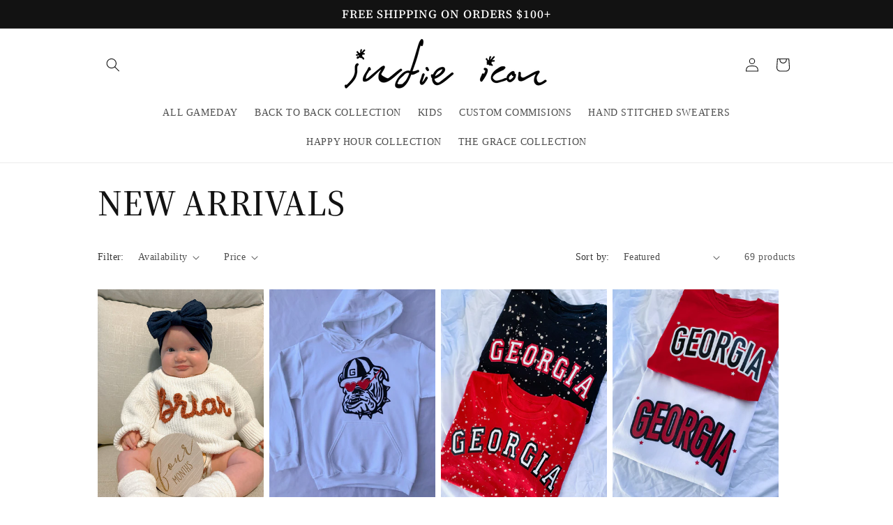

--- FILE ---
content_type: text/html; charset=utf-8
request_url: https://shopindieicon.com/collections/new-arrivals
body_size: 46745
content:
<!doctype html>
<html class="js" lang="en">
  <head>
    <meta charset="utf-8">
    <meta http-equiv="X-UA-Compatible" content="IE=edge">
    <meta name="viewport" content="width=device-width,initial-scale=1">
    <meta name="theme-color" content="">
    <link rel="canonical" href="https://shopindieicon.com/collections/new-arrivals"><link rel="preconnect" href="https://fonts.shopifycdn.com" crossorigin><title>
      NEW ARRIVALS
 &ndash; Indie Icon</title>

    

    

<meta property="og:site_name" content="Indie Icon">
<meta property="og:url" content="https://shopindieicon.com/collections/new-arrivals">
<meta property="og:title" content="NEW ARRIVALS">
<meta property="og:type" content="website">
<meta property="og:description" content="Custom apparel + home decor made with love! Custom sports and graphic tees for adults and children. Support Women owned small businesses and receive 15% off your first purchase when you sign up for our newsletter! "><meta property="og:image" content="http://shopindieicon.com/cdn/shop/files/09b7a66e-6224-4c99-83c6-323a7639702c.png?height=628&pad_color=ffffff&v=1720364844&width=1200">
  <meta property="og:image:secure_url" content="https://shopindieicon.com/cdn/shop/files/09b7a66e-6224-4c99-83c6-323a7639702c.png?height=628&pad_color=ffffff&v=1720364844&width=1200">
  <meta property="og:image:width" content="1200">
  <meta property="og:image:height" content="628"><meta name="twitter:card" content="summary_large_image">
<meta name="twitter:title" content="NEW ARRIVALS">
<meta name="twitter:description" content="Custom apparel + home decor made with love! Custom sports and graphic tees for adults and children. Support Women owned small businesses and receive 15% off your first purchase when you sign up for our newsletter! ">


    <script src="//shopindieicon.com/cdn/shop/t/8/assets/constants.js?v=132983761750457495441720364346" defer="defer"></script>
    <script src="//shopindieicon.com/cdn/shop/t/8/assets/pubsub.js?v=158357773527763999511720364346" defer="defer"></script>
    <script src="//shopindieicon.com/cdn/shop/t/8/assets/global.js?v=88558128918567037191720364346" defer="defer"></script><script>window.performance && window.performance.mark && window.performance.mark('shopify.content_for_header.start');</script><meta name="facebook-domain-verification" content="8utbulrzq3lw00j15nd95v97pwptfx">
<meta id="shopify-digital-wallet" name="shopify-digital-wallet" content="/9828958274/digital_wallets/dialog">
<meta name="shopify-checkout-api-token" content="fe27ee55c228afb8ac16b5f7cd7f10e5">
<meta id="in-context-paypal-metadata" data-shop-id="9828958274" data-venmo-supported="true" data-environment="production" data-locale="en_US" data-paypal-v4="true" data-currency="USD">
<link rel="alternate" type="application/atom+xml" title="Feed" href="/collections/new-arrivals.atom" />
<link rel="next" href="/collections/new-arrivals?page=2">
<link rel="alternate" type="application/json+oembed" href="https://shopindieicon.com/collections/new-arrivals.oembed">
<script async="async" src="/checkouts/internal/preloads.js?locale=en-US"></script>
<link rel="preconnect" href="https://shop.app" crossorigin="anonymous">
<script async="async" src="https://shop.app/checkouts/internal/preloads.js?locale=en-US&shop_id=9828958274" crossorigin="anonymous"></script>
<script id="apple-pay-shop-capabilities" type="application/json">{"shopId":9828958274,"countryCode":"US","currencyCode":"USD","merchantCapabilities":["supports3DS"],"merchantId":"gid:\/\/shopify\/Shop\/9828958274","merchantName":"Indie Icon","requiredBillingContactFields":["postalAddress","email","phone"],"requiredShippingContactFields":["postalAddress","email","phone"],"shippingType":"shipping","supportedNetworks":["visa","masterCard","amex","discover","elo","jcb"],"total":{"type":"pending","label":"Indie Icon","amount":"1.00"},"shopifyPaymentsEnabled":true,"supportsSubscriptions":true}</script>
<script id="shopify-features" type="application/json">{"accessToken":"fe27ee55c228afb8ac16b5f7cd7f10e5","betas":["rich-media-storefront-analytics"],"domain":"shopindieicon.com","predictiveSearch":true,"shopId":9828958274,"locale":"en"}</script>
<script>var Shopify = Shopify || {};
Shopify.shop = "indie-icon.myshopify.com";
Shopify.locale = "en";
Shopify.currency = {"active":"USD","rate":"1.0"};
Shopify.country = "US";
Shopify.theme = {"name":"Dawn","id":138458759341,"schema_name":"Dawn","schema_version":"15.0.0","theme_store_id":887,"role":"main"};
Shopify.theme.handle = "null";
Shopify.theme.style = {"id":null,"handle":null};
Shopify.cdnHost = "shopindieicon.com/cdn";
Shopify.routes = Shopify.routes || {};
Shopify.routes.root = "/";</script>
<script type="module">!function(o){(o.Shopify=o.Shopify||{}).modules=!0}(window);</script>
<script>!function(o){function n(){var o=[];function n(){o.push(Array.prototype.slice.apply(arguments))}return n.q=o,n}var t=o.Shopify=o.Shopify||{};t.loadFeatures=n(),t.autoloadFeatures=n()}(window);</script>
<script>
  window.ShopifyPay = window.ShopifyPay || {};
  window.ShopifyPay.apiHost = "shop.app\/pay";
  window.ShopifyPay.redirectState = null;
</script>
<script id="shop-js-analytics" type="application/json">{"pageType":"collection"}</script>
<script defer="defer" async type="module" src="//shopindieicon.com/cdn/shopifycloud/shop-js/modules/v2/client.init-shop-cart-sync_D0dqhulL.en.esm.js"></script>
<script defer="defer" async type="module" src="//shopindieicon.com/cdn/shopifycloud/shop-js/modules/v2/chunk.common_CpVO7qML.esm.js"></script>
<script type="module">
  await import("//shopindieicon.com/cdn/shopifycloud/shop-js/modules/v2/client.init-shop-cart-sync_D0dqhulL.en.esm.js");
await import("//shopindieicon.com/cdn/shopifycloud/shop-js/modules/v2/chunk.common_CpVO7qML.esm.js");

  window.Shopify.SignInWithShop?.initShopCartSync?.({"fedCMEnabled":true,"windoidEnabled":true});

</script>
<script>
  window.Shopify = window.Shopify || {};
  if (!window.Shopify.featureAssets) window.Shopify.featureAssets = {};
  window.Shopify.featureAssets['shop-js'] = {"shop-cart-sync":["modules/v2/client.shop-cart-sync_D9bwt38V.en.esm.js","modules/v2/chunk.common_CpVO7qML.esm.js"],"init-fed-cm":["modules/v2/client.init-fed-cm_BJ8NPuHe.en.esm.js","modules/v2/chunk.common_CpVO7qML.esm.js"],"init-shop-email-lookup-coordinator":["modules/v2/client.init-shop-email-lookup-coordinator_pVrP2-kG.en.esm.js","modules/v2/chunk.common_CpVO7qML.esm.js"],"shop-cash-offers":["modules/v2/client.shop-cash-offers_CNh7FWN-.en.esm.js","modules/v2/chunk.common_CpVO7qML.esm.js","modules/v2/chunk.modal_DKF6x0Jh.esm.js"],"init-shop-cart-sync":["modules/v2/client.init-shop-cart-sync_D0dqhulL.en.esm.js","modules/v2/chunk.common_CpVO7qML.esm.js"],"init-windoid":["modules/v2/client.init-windoid_DaoAelzT.en.esm.js","modules/v2/chunk.common_CpVO7qML.esm.js"],"shop-toast-manager":["modules/v2/client.shop-toast-manager_1DND8Tac.en.esm.js","modules/v2/chunk.common_CpVO7qML.esm.js"],"pay-button":["modules/v2/client.pay-button_CFeQi1r6.en.esm.js","modules/v2/chunk.common_CpVO7qML.esm.js"],"shop-button":["modules/v2/client.shop-button_Ca94MDdQ.en.esm.js","modules/v2/chunk.common_CpVO7qML.esm.js"],"shop-login-button":["modules/v2/client.shop-login-button_DPYNfp1Z.en.esm.js","modules/v2/chunk.common_CpVO7qML.esm.js","modules/v2/chunk.modal_DKF6x0Jh.esm.js"],"avatar":["modules/v2/client.avatar_BTnouDA3.en.esm.js"],"shop-follow-button":["modules/v2/client.shop-follow-button_BMKh4nJE.en.esm.js","modules/v2/chunk.common_CpVO7qML.esm.js","modules/v2/chunk.modal_DKF6x0Jh.esm.js"],"init-customer-accounts-sign-up":["modules/v2/client.init-customer-accounts-sign-up_CJXi5kRN.en.esm.js","modules/v2/client.shop-login-button_DPYNfp1Z.en.esm.js","modules/v2/chunk.common_CpVO7qML.esm.js","modules/v2/chunk.modal_DKF6x0Jh.esm.js"],"init-shop-for-new-customer-accounts":["modules/v2/client.init-shop-for-new-customer-accounts_BoBxkgWu.en.esm.js","modules/v2/client.shop-login-button_DPYNfp1Z.en.esm.js","modules/v2/chunk.common_CpVO7qML.esm.js","modules/v2/chunk.modal_DKF6x0Jh.esm.js"],"init-customer-accounts":["modules/v2/client.init-customer-accounts_DCuDTzpR.en.esm.js","modules/v2/client.shop-login-button_DPYNfp1Z.en.esm.js","modules/v2/chunk.common_CpVO7qML.esm.js","modules/v2/chunk.modal_DKF6x0Jh.esm.js"],"checkout-modal":["modules/v2/client.checkout-modal_U_3e4VxF.en.esm.js","modules/v2/chunk.common_CpVO7qML.esm.js","modules/v2/chunk.modal_DKF6x0Jh.esm.js"],"lead-capture":["modules/v2/client.lead-capture_DEgn0Z8u.en.esm.js","modules/v2/chunk.common_CpVO7qML.esm.js","modules/v2/chunk.modal_DKF6x0Jh.esm.js"],"shop-login":["modules/v2/client.shop-login_CoM5QKZ_.en.esm.js","modules/v2/chunk.common_CpVO7qML.esm.js","modules/v2/chunk.modal_DKF6x0Jh.esm.js"],"payment-terms":["modules/v2/client.payment-terms_BmrqWn8r.en.esm.js","modules/v2/chunk.common_CpVO7qML.esm.js","modules/v2/chunk.modal_DKF6x0Jh.esm.js"]};
</script>
<script>(function() {
  var isLoaded = false;
  function asyncLoad() {
    if (isLoaded) return;
    isLoaded = true;
    var urls = ["https:\/\/sdks.automizely.com\/conversions\/v1\/conversions.js?app_connection_id=0719e65ecb004862b41e6f6c6c0ed2e6\u0026mapped_org_id=3ce733d261a46f3f1b6b2f7c6564cd2f_v1\u0026shop=indie-icon.myshopify.com","\/\/www.powr.io\/powr.js?powr-token=indie-icon.myshopify.com\u0026external-type=shopify\u0026shop=indie-icon.myshopify.com","https:\/\/cdn.shopify.com\/s\/files\/1\/0098\/2895\/8274\/t\/5\/assets\/subscribe-it.js?v=1667235657\u0026shop=indie-icon.myshopify.com"];
    for (var i = 0; i < urls.length; i++) {
      var s = document.createElement('script');
      s.type = 'text/javascript';
      s.async = true;
      s.src = urls[i];
      var x = document.getElementsByTagName('script')[0];
      x.parentNode.insertBefore(s, x);
    }
  };
  if(window.attachEvent) {
    window.attachEvent('onload', asyncLoad);
  } else {
    window.addEventListener('load', asyncLoad, false);
  }
})();</script>
<script id="__st">var __st={"a":9828958274,"offset":-18000,"reqid":"0d91c0e2-1452-41d0-a6f3-8c09a5250a22-1765048620","pageurl":"shopindieicon.com\/collections\/new-arrivals","u":"91a96bed4cc5","p":"collection","rtyp":"collection","rid":155166703682};</script>
<script>window.ShopifyPaypalV4VisibilityTracking = true;</script>
<script id="captcha-bootstrap">!function(){'use strict';const t='contact',e='account',n='new_comment',o=[[t,t],['blogs',n],['comments',n],[t,'customer']],c=[[e,'customer_login'],[e,'guest_login'],[e,'recover_customer_password'],[e,'create_customer']],r=t=>t.map((([t,e])=>`form[action*='/${t}']:not([data-nocaptcha='true']) input[name='form_type'][value='${e}']`)).join(','),a=t=>()=>t?[...document.querySelectorAll(t)].map((t=>t.form)):[];function s(){const t=[...o],e=r(t);return a(e)}const i='password',u='form_key',d=['recaptcha-v3-token','g-recaptcha-response','h-captcha-response',i],f=()=>{try{return window.sessionStorage}catch{return}},m='__shopify_v',_=t=>t.elements[u];function p(t,e,n=!1){try{const o=window.sessionStorage,c=JSON.parse(o.getItem(e)),{data:r}=function(t){const{data:e,action:n}=t;return t[m]||n?{data:e,action:n}:{data:t,action:n}}(c);for(const[e,n]of Object.entries(r))t.elements[e]&&(t.elements[e].value=n);n&&o.removeItem(e)}catch(o){console.error('form repopulation failed',{error:o})}}const l='form_type',E='cptcha';function T(t){t.dataset[E]=!0}const w=window,h=w.document,L='Shopify',v='ce_forms',y='captcha';let A=!1;((t,e)=>{const n=(g='f06e6c50-85a8-45c8-87d0-21a2b65856fe',I='https://cdn.shopify.com/shopifycloud/storefront-forms-hcaptcha/ce_storefront_forms_captcha_hcaptcha.v1.5.2.iife.js',D={infoText:'Protected by hCaptcha',privacyText:'Privacy',termsText:'Terms'},(t,e,n)=>{const o=w[L][v],c=o.bindForm;if(c)return c(t,g,e,D).then(n);var r;o.q.push([[t,g,e,D],n]),r=I,A||(h.body.append(Object.assign(h.createElement('script'),{id:'captcha-provider',async:!0,src:r})),A=!0)});var g,I,D;w[L]=w[L]||{},w[L][v]=w[L][v]||{},w[L][v].q=[],w[L][y]=w[L][y]||{},w[L][y].protect=function(t,e){n(t,void 0,e),T(t)},Object.freeze(w[L][y]),function(t,e,n,w,h,L){const[v,y,A,g]=function(t,e,n){const i=e?o:[],u=t?c:[],d=[...i,...u],f=r(d),m=r(i),_=r(d.filter((([t,e])=>n.includes(e))));return[a(f),a(m),a(_),s()]}(w,h,L),I=t=>{const e=t.target;return e instanceof HTMLFormElement?e:e&&e.form},D=t=>v().includes(t);t.addEventListener('submit',(t=>{const e=I(t);if(!e)return;const n=D(e)&&!e.dataset.hcaptchaBound&&!e.dataset.recaptchaBound,o=_(e),c=g().includes(e)&&(!o||!o.value);(n||c)&&t.preventDefault(),c&&!n&&(function(t){try{if(!f())return;!function(t){const e=f();if(!e)return;const n=_(t);if(!n)return;const o=n.value;o&&e.removeItem(o)}(t);const e=Array.from(Array(32),(()=>Math.random().toString(36)[2])).join('');!function(t,e){_(t)||t.append(Object.assign(document.createElement('input'),{type:'hidden',name:u})),t.elements[u].value=e}(t,e),function(t,e){const n=f();if(!n)return;const o=[...t.querySelectorAll(`input[type='${i}']`)].map((({name:t})=>t)),c=[...d,...o],r={};for(const[a,s]of new FormData(t).entries())c.includes(a)||(r[a]=s);n.setItem(e,JSON.stringify({[m]:1,action:t.action,data:r}))}(t,e)}catch(e){console.error('failed to persist form',e)}}(e),e.submit())}));const S=(t,e)=>{t&&!t.dataset[E]&&(n(t,e.some((e=>e===t))),T(t))};for(const o of['focusin','change'])t.addEventListener(o,(t=>{const e=I(t);D(e)&&S(e,y())}));const B=e.get('form_key'),M=e.get(l),P=B&&M;t.addEventListener('DOMContentLoaded',(()=>{const t=y();if(P)for(const e of t)e.elements[l].value===M&&p(e,B);[...new Set([...A(),...v().filter((t=>'true'===t.dataset.shopifyCaptcha))])].forEach((e=>S(e,t)))}))}(h,new URLSearchParams(w.location.search),n,t,e,['guest_login'])})(!0,!0)}();</script>
<script integrity="sha256-52AcMU7V7pcBOXWImdc/TAGTFKeNjmkeM1Pvks/DTgc=" data-source-attribution="shopify.loadfeatures" defer="defer" src="//shopindieicon.com/cdn/shopifycloud/storefront/assets/storefront/load_feature-81c60534.js" crossorigin="anonymous"></script>
<script crossorigin="anonymous" defer="defer" src="//shopindieicon.com/cdn/shopifycloud/storefront/assets/shopify_pay/storefront-65b4c6d7.js?v=20250812"></script>
<script data-source-attribution="shopify.dynamic_checkout.dynamic.init">var Shopify=Shopify||{};Shopify.PaymentButton=Shopify.PaymentButton||{isStorefrontPortableWallets:!0,init:function(){window.Shopify.PaymentButton.init=function(){};var t=document.createElement("script");t.src="https://shopindieicon.com/cdn/shopifycloud/portable-wallets/latest/portable-wallets.en.js",t.type="module",document.head.appendChild(t)}};
</script>
<script data-source-attribution="shopify.dynamic_checkout.buyer_consent">
  function portableWalletsHideBuyerConsent(e){var t=document.getElementById("shopify-buyer-consent"),n=document.getElementById("shopify-subscription-policy-button");t&&n&&(t.classList.add("hidden"),t.setAttribute("aria-hidden","true"),n.removeEventListener("click",e))}function portableWalletsShowBuyerConsent(e){var t=document.getElementById("shopify-buyer-consent"),n=document.getElementById("shopify-subscription-policy-button");t&&n&&(t.classList.remove("hidden"),t.removeAttribute("aria-hidden"),n.addEventListener("click",e))}window.Shopify?.PaymentButton&&(window.Shopify.PaymentButton.hideBuyerConsent=portableWalletsHideBuyerConsent,window.Shopify.PaymentButton.showBuyerConsent=portableWalletsShowBuyerConsent);
</script>
<script data-source-attribution="shopify.dynamic_checkout.cart.bootstrap">document.addEventListener("DOMContentLoaded",(function(){function t(){return document.querySelector("shopify-accelerated-checkout-cart, shopify-accelerated-checkout")}if(t())Shopify.PaymentButton.init();else{new MutationObserver((function(e,n){t()&&(Shopify.PaymentButton.init(),n.disconnect())})).observe(document.body,{childList:!0,subtree:!0})}}));
</script>
<link id="shopify-accelerated-checkout-styles" rel="stylesheet" media="screen" href="https://shopindieicon.com/cdn/shopifycloud/portable-wallets/latest/accelerated-checkout-backwards-compat.css" crossorigin="anonymous">
<style id="shopify-accelerated-checkout-cart">
        #shopify-buyer-consent {
  margin-top: 1em;
  display: inline-block;
  width: 100%;
}

#shopify-buyer-consent.hidden {
  display: none;
}

#shopify-subscription-policy-button {
  background: none;
  border: none;
  padding: 0;
  text-decoration: underline;
  font-size: inherit;
  cursor: pointer;
}

#shopify-subscription-policy-button::before {
  box-shadow: none;
}

      </style>
<script id="sections-script" data-sections="header" defer="defer" src="//shopindieicon.com/cdn/shop/t/8/compiled_assets/scripts.js?826"></script>
<script>window.performance && window.performance.mark && window.performance.mark('shopify.content_for_header.end');</script>


    <style data-shopify>
      
      
      
      
      @font-face {
  font-family: "Source Serif 4";
  font-weight: 500;
  font-style: normal;
  font-display: swap;
  src: url("//shopindieicon.com/cdn/fonts/source_serif_4/sourceserif4_n5.66195e19da512871e13720719446b02eb0ad6d08.woff2") format("woff2"),
       url("//shopindieicon.com/cdn/fonts/source_serif_4/sourceserif4_n5.7190fbb7deb53a7711fe3457e449d3c716a05f42.woff") format("woff");
}


      
        :root,
        .color-scheme-1 {
          --color-background: 255,255,255;
        
          --gradient-background: #ffffff;
        

        

        --color-foreground: 18,18,18;
        --color-background-contrast: 191,191,191;
        --color-shadow: 18,18,18;
        --color-button: 18,18,18;
        --color-button-text: 255,255,255;
        --color-secondary-button: 255,255,255;
        --color-secondary-button-text: 255,255,255;
        --color-link: 255,255,255;
        --color-badge-foreground: 18,18,18;
        --color-badge-background: 255,255,255;
        --color-badge-border: 18,18,18;
        --payment-terms-background-color: rgb(255 255 255);
      }
      
        
        .color-scheme-2 {
          --color-background: 243,243,243;
        
          --gradient-background: #f3f3f3;
        

        

        --color-foreground: 18,18,18;
        --color-background-contrast: 179,179,179;
        --color-shadow: 18,18,18;
        --color-button: 18,18,18;
        --color-button-text: 243,243,243;
        --color-secondary-button: 243,243,243;
        --color-secondary-button-text: 18,18,18;
        --color-link: 18,18,18;
        --color-badge-foreground: 18,18,18;
        --color-badge-background: 243,243,243;
        --color-badge-border: 18,18,18;
        --payment-terms-background-color: rgb(243 243 243);
      }
      
        
        .color-scheme-3 {
          --color-background: 234,59,59;
        
          --gradient-background: #ea3b3b;
        

        

        --color-foreground: 51,36,36;
        --color-background-contrast: 149,16,16;
        --color-shadow: 18,18,18;
        --color-button: 255,255,255;
        --color-button-text: 0,0,0;
        --color-secondary-button: 234,59,59;
        --color-secondary-button-text: 255,255,255;
        --color-link: 255,255,255;
        --color-badge-foreground: 51,36,36;
        --color-badge-background: 234,59,59;
        --color-badge-border: 51,36,36;
        --payment-terms-background-color: rgb(234 59 59);
      }
      
        
        .color-scheme-4 {
          --color-background: 18,18,18;
        
          --gradient-background: #121212;
        

        

        --color-foreground: 255,255,255;
        --color-background-contrast: 146,146,146;
        --color-shadow: 18,18,18;
        --color-button: 255,255,255;
        --color-button-text: 18,18,18;
        --color-secondary-button: 18,18,18;
        --color-secondary-button-text: 255,255,255;
        --color-link: 255,255,255;
        --color-badge-foreground: 255,255,255;
        --color-badge-background: 18,18,18;
        --color-badge-border: 255,255,255;
        --payment-terms-background-color: rgb(18 18 18);
      }
      
        
        .color-scheme-5 {
          --color-background: 51,79,180;
        
          --gradient-background: #334fb4;
        

        

        --color-foreground: 255,255,255;
        --color-background-contrast: 23,35,81;
        --color-shadow: 18,18,18;
        --color-button: 255,255,255;
        --color-button-text: 51,79,180;
        --color-secondary-button: 51,79,180;
        --color-secondary-button-text: 255,255,255;
        --color-link: 255,255,255;
        --color-badge-foreground: 255,255,255;
        --color-badge-background: 51,79,180;
        --color-badge-border: 255,255,255;
        --payment-terms-background-color: rgb(51 79 180);
      }
      

      body, .color-scheme-1, .color-scheme-2, .color-scheme-3, .color-scheme-4, .color-scheme-5 {
        color: rgba(var(--color-foreground), 0.75);
        background-color: rgb(var(--color-background));
      }

      :root {
        --font-body-family: "New York", Iowan Old Style, Apple Garamond, Baskerville, Times New Roman, Droid Serif, Times, Source Serif Pro, serif, Apple Color Emoji, Segoe UI Emoji, Segoe UI Symbol;
        --font-body-style: normal;
        --font-body-weight: 400;
        --font-body-weight-bold: 700;

        --font-heading-family: "Source Serif 4", serif;
        --font-heading-style: normal;
        --font-heading-weight: 500;

        --font-body-scale: 1.0;
        --font-heading-scale: 1.3;

        --media-padding: px;
        --media-border-opacity: 0.05;
        --media-border-width: 1px;
        --media-radius: 0px;
        --media-shadow-opacity: 0.0;
        --media-shadow-horizontal-offset: 0px;
        --media-shadow-vertical-offset: 40px;
        --media-shadow-blur-radius: 5px;
        --media-shadow-visible: 0;

        --page-width: 110rem;
        --page-width-margin: 0rem;

        --product-card-image-padding: 0.0rem;
        --product-card-corner-radius: 0.0rem;
        --product-card-text-alignment: center;
        --product-card-border-width: 0.0rem;
        --product-card-border-opacity: 0.1;
        --product-card-shadow-opacity: 0.0;
        --product-card-shadow-visible: 0;
        --product-card-shadow-horizontal-offset: 0.0rem;
        --product-card-shadow-vertical-offset: 0.4rem;
        --product-card-shadow-blur-radius: 0.5rem;

        --collection-card-image-padding: 0.0rem;
        --collection-card-corner-radius: 0.0rem;
        --collection-card-text-alignment: left;
        --collection-card-border-width: 0.0rem;
        --collection-card-border-opacity: 0.1;
        --collection-card-shadow-opacity: 0.0;
        --collection-card-shadow-visible: 0;
        --collection-card-shadow-horizontal-offset: 0.0rem;
        --collection-card-shadow-vertical-offset: 0.4rem;
        --collection-card-shadow-blur-radius: 0.5rem;

        --blog-card-image-padding: 0.0rem;
        --blog-card-corner-radius: 0.0rem;
        --blog-card-text-alignment: left;
        --blog-card-border-width: 0.0rem;
        --blog-card-border-opacity: 0.1;
        --blog-card-shadow-opacity: 0.0;
        --blog-card-shadow-visible: 0;
        --blog-card-shadow-horizontal-offset: 0.0rem;
        --blog-card-shadow-vertical-offset: 0.4rem;
        --blog-card-shadow-blur-radius: 0.5rem;

        --badge-corner-radius: 4.0rem;

        --popup-border-width: 1px;
        --popup-border-opacity: 0.1;
        --popup-corner-radius: 0px;
        --popup-shadow-opacity: 0.05;
        --popup-shadow-horizontal-offset: 0px;
        --popup-shadow-vertical-offset: 4px;
        --popup-shadow-blur-radius: 5px;

        --drawer-border-width: 1px;
        --drawer-border-opacity: 0.1;
        --drawer-shadow-opacity: 0.0;
        --drawer-shadow-horizontal-offset: 0px;
        --drawer-shadow-vertical-offset: 4px;
        --drawer-shadow-blur-radius: 5px;

        --spacing-sections-desktop: 0px;
        --spacing-sections-mobile: 0px;

        --grid-desktop-vertical-spacing: 4px;
        --grid-desktop-horizontal-spacing: 8px;
        --grid-mobile-vertical-spacing: 2px;
        --grid-mobile-horizontal-spacing: 4px;

        --text-boxes-border-opacity: 0.1;
        --text-boxes-border-width: 0px;
        --text-boxes-radius: 0px;
        --text-boxes-shadow-opacity: 0.0;
        --text-boxes-shadow-visible: 0;
        --text-boxes-shadow-horizontal-offset: 0px;
        --text-boxes-shadow-vertical-offset: 4px;
        --text-boxes-shadow-blur-radius: 5px;

        --buttons-radius: 0px;
        --buttons-radius-outset: 0px;
        --buttons-border-width: 1px;
        --buttons-border-opacity: 1.0;
        --buttons-shadow-opacity: 0.0;
        --buttons-shadow-visible: 0;
        --buttons-shadow-horizontal-offset: 0px;
        --buttons-shadow-vertical-offset: 4px;
        --buttons-shadow-blur-radius: 5px;
        --buttons-border-offset: 0px;

        --inputs-radius: 0px;
        --inputs-border-width: 1px;
        --inputs-border-opacity: 0.55;
        --inputs-shadow-opacity: 0.0;
        --inputs-shadow-horizontal-offset: 0px;
        --inputs-margin-offset: 0px;
        --inputs-shadow-vertical-offset: 4px;
        --inputs-shadow-blur-radius: 5px;
        --inputs-radius-outset: 0px;

        --variant-pills-radius: 40px;
        --variant-pills-border-width: 1px;
        --variant-pills-border-opacity: 0.55;
        --variant-pills-shadow-opacity: 0.0;
        --variant-pills-shadow-horizontal-offset: 0px;
        --variant-pills-shadow-vertical-offset: 4px;
        --variant-pills-shadow-blur-radius: 5px;
      }

      *,
      *::before,
      *::after {
        box-sizing: inherit;
      }

      html {
        box-sizing: border-box;
        font-size: calc(var(--font-body-scale) * 62.5%);
        height: 100%;
      }

      body {
        display: grid;
        grid-template-rows: auto auto 1fr auto;
        grid-template-columns: 100%;
        min-height: 100%;
        margin: 0;
        font-size: 1.5rem;
        letter-spacing: 0.06rem;
        line-height: calc(1 + 0.8 / var(--font-body-scale));
        font-family: var(--font-body-family);
        font-style: var(--font-body-style);
        font-weight: var(--font-body-weight);
      }

      @media screen and (min-width: 750px) {
        body {
          font-size: 1.6rem;
        }
      }
    </style>

    <link href="//shopindieicon.com/cdn/shop/t/8/assets/base.css?v=144968985024194912401720364345" rel="stylesheet" type="text/css" media="all" />

      <link rel="preload" as="font" href="//shopindieicon.com/cdn/fonts/source_serif_4/sourceserif4_n5.66195e19da512871e13720719446b02eb0ad6d08.woff2" type="font/woff2" crossorigin>
      
<link href="//shopindieicon.com/cdn/shop/t/8/assets/component-localization-form.css?v=120620094879297847921720364345" rel="stylesheet" type="text/css" media="all" />
      <script src="//shopindieicon.com/cdn/shop/t/8/assets/localization-form.js?v=144176611646395275351720364346" defer="defer"></script><link
        rel="stylesheet"
        href="//shopindieicon.com/cdn/shop/t/8/assets/component-predictive-search.css?v=118923337488134913561720364345"
        media="print"
        onload="this.media='all'"
      ><script>
      if (Shopify.designMode) {
        document.documentElement.classList.add('shopify-design-mode');
      }
    </script>
  <link href="https://monorail-edge.shopifysvc.com" rel="dns-prefetch">
<script>(function(){if ("sendBeacon" in navigator && "performance" in window) {try {var session_token_from_headers = performance.getEntriesByType('navigation')[0].serverTiming.find(x => x.name == '_s').description;} catch {var session_token_from_headers = undefined;}var session_cookie_matches = document.cookie.match(/_shopify_s=([^;]*)/);var session_token_from_cookie = session_cookie_matches && session_cookie_matches.length === 2 ? session_cookie_matches[1] : "";var session_token = session_token_from_headers || session_token_from_cookie || "";function handle_abandonment_event(e) {var entries = performance.getEntries().filter(function(entry) {return /monorail-edge.shopifysvc.com/.test(entry.name);});if (!window.abandonment_tracked && entries.length === 0) {window.abandonment_tracked = true;var currentMs = Date.now();var navigation_start = performance.timing.navigationStart;var payload = {shop_id: 9828958274,url: window.location.href,navigation_start,duration: currentMs - navigation_start,session_token,page_type: "collection"};window.navigator.sendBeacon("https://monorail-edge.shopifysvc.com/v1/produce", JSON.stringify({schema_id: "online_store_buyer_site_abandonment/1.1",payload: payload,metadata: {event_created_at_ms: currentMs,event_sent_at_ms: currentMs}}));}}window.addEventListener('pagehide', handle_abandonment_event);}}());</script>
<script id="web-pixels-manager-setup">(function e(e,d,r,n,o){if(void 0===o&&(o={}),!Boolean(null===(a=null===(i=window.Shopify)||void 0===i?void 0:i.analytics)||void 0===a?void 0:a.replayQueue)){var i,a;window.Shopify=window.Shopify||{};var t=window.Shopify;t.analytics=t.analytics||{};var s=t.analytics;s.replayQueue=[],s.publish=function(e,d,r){return s.replayQueue.push([e,d,r]),!0};try{self.performance.mark("wpm:start")}catch(e){}var l=function(){var e={modern:/Edge?\/(1{2}[4-9]|1[2-9]\d|[2-9]\d{2}|\d{4,})\.\d+(\.\d+|)|Firefox\/(1{2}[4-9]|1[2-9]\d|[2-9]\d{2}|\d{4,})\.\d+(\.\d+|)|Chrom(ium|e)\/(9{2}|\d{3,})\.\d+(\.\d+|)|(Maci|X1{2}).+ Version\/(15\.\d+|(1[6-9]|[2-9]\d|\d{3,})\.\d+)([,.]\d+|)( \(\w+\)|)( Mobile\/\w+|) Safari\/|Chrome.+OPR\/(9{2}|\d{3,})\.\d+\.\d+|(CPU[ +]OS|iPhone[ +]OS|CPU[ +]iPhone|CPU IPhone OS|CPU iPad OS)[ +]+(15[._]\d+|(1[6-9]|[2-9]\d|\d{3,})[._]\d+)([._]\d+|)|Android:?[ /-](13[3-9]|1[4-9]\d|[2-9]\d{2}|\d{4,})(\.\d+|)(\.\d+|)|Android.+Firefox\/(13[5-9]|1[4-9]\d|[2-9]\d{2}|\d{4,})\.\d+(\.\d+|)|Android.+Chrom(ium|e)\/(13[3-9]|1[4-9]\d|[2-9]\d{2}|\d{4,})\.\d+(\.\d+|)|SamsungBrowser\/([2-9]\d|\d{3,})\.\d+/,legacy:/Edge?\/(1[6-9]|[2-9]\d|\d{3,})\.\d+(\.\d+|)|Firefox\/(5[4-9]|[6-9]\d|\d{3,})\.\d+(\.\d+|)|Chrom(ium|e)\/(5[1-9]|[6-9]\d|\d{3,})\.\d+(\.\d+|)([\d.]+$|.*Safari\/(?![\d.]+ Edge\/[\d.]+$))|(Maci|X1{2}).+ Version\/(10\.\d+|(1[1-9]|[2-9]\d|\d{3,})\.\d+)([,.]\d+|)( \(\w+\)|)( Mobile\/\w+|) Safari\/|Chrome.+OPR\/(3[89]|[4-9]\d|\d{3,})\.\d+\.\d+|(CPU[ +]OS|iPhone[ +]OS|CPU[ +]iPhone|CPU IPhone OS|CPU iPad OS)[ +]+(10[._]\d+|(1[1-9]|[2-9]\d|\d{3,})[._]\d+)([._]\d+|)|Android:?[ /-](13[3-9]|1[4-9]\d|[2-9]\d{2}|\d{4,})(\.\d+|)(\.\d+|)|Mobile Safari.+OPR\/([89]\d|\d{3,})\.\d+\.\d+|Android.+Firefox\/(13[5-9]|1[4-9]\d|[2-9]\d{2}|\d{4,})\.\d+(\.\d+|)|Android.+Chrom(ium|e)\/(13[3-9]|1[4-9]\d|[2-9]\d{2}|\d{4,})\.\d+(\.\d+|)|Android.+(UC? ?Browser|UCWEB|U3)[ /]?(15\.([5-9]|\d{2,})|(1[6-9]|[2-9]\d|\d{3,})\.\d+)\.\d+|SamsungBrowser\/(5\.\d+|([6-9]|\d{2,})\.\d+)|Android.+MQ{2}Browser\/(14(\.(9|\d{2,})|)|(1[5-9]|[2-9]\d|\d{3,})(\.\d+|))(\.\d+|)|K[Aa][Ii]OS\/(3\.\d+|([4-9]|\d{2,})\.\d+)(\.\d+|)/},d=e.modern,r=e.legacy,n=navigator.userAgent;return n.match(d)?"modern":n.match(r)?"legacy":"unknown"}(),u="modern"===l?"modern":"legacy",c=(null!=n?n:{modern:"",legacy:""})[u],f=function(e){return[e.baseUrl,"/wpm","/b",e.hashVersion,"modern"===e.buildTarget?"m":"l",".js"].join("")}({baseUrl:d,hashVersion:r,buildTarget:u}),m=function(e){var d=e.version,r=e.bundleTarget,n=e.surface,o=e.pageUrl,i=e.monorailEndpoint;return{emit:function(e){var a=e.status,t=e.errorMsg,s=(new Date).getTime(),l=JSON.stringify({metadata:{event_sent_at_ms:s},events:[{schema_id:"web_pixels_manager_load/3.1",payload:{version:d,bundle_target:r,page_url:o,status:a,surface:n,error_msg:t},metadata:{event_created_at_ms:s}}]});if(!i)return console&&console.warn&&console.warn("[Web Pixels Manager] No Monorail endpoint provided, skipping logging."),!1;try{return self.navigator.sendBeacon.bind(self.navigator)(i,l)}catch(e){}var u=new XMLHttpRequest;try{return u.open("POST",i,!0),u.setRequestHeader("Content-Type","text/plain"),u.send(l),!0}catch(e){return console&&console.warn&&console.warn("[Web Pixels Manager] Got an unhandled error while logging to Monorail."),!1}}}}({version:r,bundleTarget:l,surface:e.surface,pageUrl:self.location.href,monorailEndpoint:e.monorailEndpoint});try{o.browserTarget=l,function(e){var d=e.src,r=e.async,n=void 0===r||r,o=e.onload,i=e.onerror,a=e.sri,t=e.scriptDataAttributes,s=void 0===t?{}:t,l=document.createElement("script"),u=document.querySelector("head"),c=document.querySelector("body");if(l.async=n,l.src=d,a&&(l.integrity=a,l.crossOrigin="anonymous"),s)for(var f in s)if(Object.prototype.hasOwnProperty.call(s,f))try{l.dataset[f]=s[f]}catch(e){}if(o&&l.addEventListener("load",o),i&&l.addEventListener("error",i),u)u.appendChild(l);else{if(!c)throw new Error("Did not find a head or body element to append the script");c.appendChild(l)}}({src:f,async:!0,onload:function(){if(!function(){var e,d;return Boolean(null===(d=null===(e=window.Shopify)||void 0===e?void 0:e.analytics)||void 0===d?void 0:d.initialized)}()){var d=window.webPixelsManager.init(e)||void 0;if(d){var r=window.Shopify.analytics;r.replayQueue.forEach((function(e){var r=e[0],n=e[1],o=e[2];d.publishCustomEvent(r,n,o)})),r.replayQueue=[],r.publish=d.publishCustomEvent,r.visitor=d.visitor,r.initialized=!0}}},onerror:function(){return m.emit({status:"failed",errorMsg:"".concat(f," has failed to load")})},sri:function(e){var d=/^sha384-[A-Za-z0-9+/=]+$/;return"string"==typeof e&&d.test(e)}(c)?c:"",scriptDataAttributes:o}),m.emit({status:"loading"})}catch(e){m.emit({status:"failed",errorMsg:(null==e?void 0:e.message)||"Unknown error"})}}})({shopId: 9828958274,storefrontBaseUrl: "https://shopindieicon.com",extensionsBaseUrl: "https://extensions.shopifycdn.com/cdn/shopifycloud/web-pixels-manager",monorailEndpoint: "https://monorail-edge.shopifysvc.com/unstable/produce_batch",surface: "storefront-renderer",enabledBetaFlags: ["2dca8a86"],webPixelsConfigList: [{"id":"955842733","configuration":"{\"hashed_organization_id\":\"3ce733d261a46f3f1b6b2f7c6564cd2f_v1\",\"app_key\":\"indie-icon\",\"allow_collect_personal_data\":\"true\"}","eventPayloadVersion":"v1","runtimeContext":"STRICT","scriptVersion":"6f6660f15c595d517f203f6e1abcb171","type":"APP","apiClientId":2814809,"privacyPurposes":["ANALYTICS","MARKETING","SALE_OF_DATA"],"dataSharingAdjustments":{"protectedCustomerApprovalScopes":["read_customer_address","read_customer_email","read_customer_name","read_customer_personal_data","read_customer_phone"]}},{"id":"220070061","configuration":"{\"pixel_id\":\"2690286094361889\",\"pixel_type\":\"facebook_pixel\",\"metaapp_system_user_token\":\"-\"}","eventPayloadVersion":"v1","runtimeContext":"OPEN","scriptVersion":"ca16bc87fe92b6042fbaa3acc2fbdaa6","type":"APP","apiClientId":2329312,"privacyPurposes":["ANALYTICS","MARKETING","SALE_OF_DATA"],"dataSharingAdjustments":{"protectedCustomerApprovalScopes":["read_customer_address","read_customer_email","read_customer_name","read_customer_personal_data","read_customer_phone"]}},{"id":"102793389","eventPayloadVersion":"v1","runtimeContext":"LAX","scriptVersion":"1","type":"CUSTOM","privacyPurposes":["ANALYTICS"],"name":"Google Analytics tag (migrated)"},{"id":"shopify-app-pixel","configuration":"{}","eventPayloadVersion":"v1","runtimeContext":"STRICT","scriptVersion":"0450","apiClientId":"shopify-pixel","type":"APP","privacyPurposes":["ANALYTICS","MARKETING"]},{"id":"shopify-custom-pixel","eventPayloadVersion":"v1","runtimeContext":"LAX","scriptVersion":"0450","apiClientId":"shopify-pixel","type":"CUSTOM","privacyPurposes":["ANALYTICS","MARKETING"]}],isMerchantRequest: false,initData: {"shop":{"name":"Indie Icon","paymentSettings":{"currencyCode":"USD"},"myshopifyDomain":"indie-icon.myshopify.com","countryCode":"US","storefrontUrl":"https:\/\/shopindieicon.com"},"customer":null,"cart":null,"checkout":null,"productVariants":[],"purchasingCompany":null},},"https://shopindieicon.com/cdn","ae1676cfwd2530674p4253c800m34e853cb",{"modern":"","legacy":""},{"shopId":"9828958274","storefrontBaseUrl":"https:\/\/shopindieicon.com","extensionBaseUrl":"https:\/\/extensions.shopifycdn.com\/cdn\/shopifycloud\/web-pixels-manager","surface":"storefront-renderer","enabledBetaFlags":"[\"2dca8a86\"]","isMerchantRequest":"false","hashVersion":"ae1676cfwd2530674p4253c800m34e853cb","publish":"custom","events":"[[\"page_viewed\",{}],[\"collection_viewed\",{\"collection\":{\"id\":\"155166703682\",\"title\":\"NEW ARRIVALS\",\"productVariants\":[{\"price\":{\"amount\":55.0,\"currencyCode\":\"USD\"},\"product\":{\"title\":\"Kids Personalized Hand Embroidered Sweater *PRE ORDER*\",\"vendor\":\"Indie Icon\",\"id\":\"7277140803757\",\"untranslatedTitle\":\"Kids Personalized Hand Embroidered Sweater *PRE ORDER*\",\"url\":\"\/products\/kids-personalized-hand-embroidered-sweater\",\"type\":\"\"},\"id\":\"41983074533549\",\"image\":{\"src\":\"\/\/shopindieicon.com\/cdn\/shop\/products\/image_82265cd9-7b18-403d-bd59-bf36ae3f76d9.heic?v=1668121152\"},\"sku\":\"\",\"title\":\"3 Month \/ Cursive Letters \/ None\",\"untranslatedTitle\":\"3 Month \/ Cursive Letters \/ None\"},{\"price\":{\"amount\":32.0,\"currencyCode\":\"USD\"},\"product\":{\"title\":\"How Bout Them Dawgs\",\"vendor\":\"Indie Icon\",\"id\":\"7032643387565\",\"untranslatedTitle\":\"How Bout Them Dawgs\",\"url\":\"\/products\/how-bout-them-dawgs\",\"type\":\"Top\"},\"id\":\"40989638099117\",\"image\":{\"src\":\"\/\/shopindieicon.com\/cdn\/shop\/products\/IMG_84304.jpg?v=1635113292\"},\"sku\":null,\"title\":\"Short Sleeve Tee \/ Small\",\"untranslatedTitle\":\"Short Sleeve Tee \/ Small\"},{\"price\":{\"amount\":28.0,\"currencyCode\":\"USD\"},\"product\":{\"title\":\"Georgia Speckle\",\"vendor\":\"Indie Icon\",\"id\":\"7032635654317\",\"untranslatedTitle\":\"Georgia Speckle\",\"url\":\"\/products\/georgia-speckle\",\"type\":\"Top\"},\"id\":\"40989627744429\",\"image\":{\"src\":\"\/\/shopindieicon.com\/cdn\/shop\/products\/IMG_85973.jpg?v=1635110890\"},\"sku\":\"\",\"title\":\"Small \/ Red\",\"untranslatedTitle\":\"Small \/ Red\"},{\"price\":{\"amount\":28.0,\"currencyCode\":\"USD\"},\"product\":{\"title\":\"Georgia Glitter\",\"vendor\":\"Indie Icon\",\"id\":\"7032644862125\",\"untranslatedTitle\":\"Georgia Glitter\",\"url\":\"\/products\/georgia-glitter\",\"type\":\"Top\"},\"id\":\"40989651632301\",\"image\":{\"src\":\"\/\/shopindieicon.com\/cdn\/shop\/products\/FullSizeRender.jpg?v=1635112616\"},\"sku\":\"\",\"title\":\"Red \/ Short Sleeve Tee \/ Small\",\"untranslatedTitle\":\"Red \/ Short Sleeve Tee \/ Small\"},{\"price\":{\"amount\":25.0,\"currencyCode\":\"USD\"},\"product\":{\"title\":\"Glory Glory Puff Print\",\"vendor\":\"Indie Icon\",\"id\":\"7032648695981\",\"untranslatedTitle\":\"Glory Glory Puff Print\",\"url\":\"\/products\/glory-glory-to-ole-georgia\",\"type\":\"Top\"},\"id\":\"40989675880621\",\"image\":{\"src\":\"\/\/shopindieicon.com\/cdn\/shop\/products\/IMG_84064.jpg?v=1635113346\"},\"sku\":\"\",\"title\":\"Small \/ Short Sleeve Tee\",\"untranslatedTitle\":\"Small \/ Short Sleeve Tee\"},{\"price\":{\"amount\":28.0,\"currencyCode\":\"USD\"},\"product\":{\"title\":\"Good Dawg\",\"vendor\":\"Indie Icon\",\"id\":\"7032640569517\",\"untranslatedTitle\":\"Good Dawg\",\"url\":\"\/products\/big-dawg\",\"type\":\"Top\"},\"id\":\"40989635444909\",\"image\":{\"src\":\"\/\/shopindieicon.com\/cdn\/shop\/products\/IMG_84543.jpg?v=1635111138\"},\"sku\":\"\",\"title\":\"Short Sleeve Tee \/ Small\",\"untranslatedTitle\":\"Short Sleeve Tee \/ Small\"},{\"price\":{\"amount\":28.0,\"currencyCode\":\"USD\"},\"product\":{\"title\":\"Georgia OG\",\"vendor\":\"Indie Icon\",\"id\":\"7032642797741\",\"untranslatedTitle\":\"Georgia OG\",\"url\":\"\/products\/georgia-g\",\"type\":\"Top\"},\"id\":\"40989636821165\",\"image\":{\"src\":\"\/\/shopindieicon.com\/cdn\/shop\/products\/IMG_84593.jpg?v=1635111404\"},\"sku\":null,\"title\":\"Short Sleeve Tee \/ Small\",\"untranslatedTitle\":\"Short Sleeve Tee \/ Small\"},{\"price\":{\"amount\":49.0,\"currencyCode\":\"USD\"},\"product\":{\"title\":\"Damn Good Dawg Hoodie\",\"vendor\":\"Indie Icon\",\"id\":\"6863049392301\",\"untranslatedTitle\":\"Damn Good Dawg Hoodie\",\"url\":\"\/products\/damn-good-dawg-hoodie\",\"type\":\"Top\"},\"id\":\"40461067419821\",\"image\":{\"src\":\"\/\/shopindieicon.com\/cdn\/shop\/products\/IMG_0750_jpg.jpg?v=1628263529\"},\"sku\":null,\"title\":\"Small \/ White\",\"untranslatedTitle\":\"Small \/ White\"},{\"price\":{\"amount\":44.99,\"currencyCode\":\"USD\"},\"product\":{\"title\":\"Georgia Glitter Sleeve Pullover\",\"vendor\":\"Indie Icon\",\"id\":\"6863027536045\",\"untranslatedTitle\":\"Georgia Glitter Sleeve Pullover\",\"url\":\"\/products\/georgia-glitter-sleeve-pullover\",\"type\":\"Top\"},\"id\":\"40461043105965\",\"image\":{\"src\":\"\/\/shopindieicon.com\/cdn\/shop\/products\/Facetune_06-08-2021-10-19-01.jpg?v=1628262331\"},\"sku\":\"\",\"title\":\"Small \/ Black\",\"untranslatedTitle\":\"Small \/ Black\"},{\"price\":{\"amount\":44.99,\"currencyCode\":\"USD\"},\"product\":{\"title\":\"Alabama Glitter Sleeve Pullover\",\"vendor\":\"Indie Icon\",\"id\":\"6935567401133\",\"untranslatedTitle\":\"Alabama Glitter Sleeve Pullover\",\"url\":\"\/products\/alabama-glitter-sleeve-pullover\",\"type\":\"Top\"},\"id\":\"40716798492845\",\"image\":{\"src\":\"\/\/shopindieicon.com\/cdn\/shop\/products\/IMG_1765.jpg?v=1631300317\"},\"sku\":null,\"title\":\"Small \/ Black\",\"untranslatedTitle\":\"Small \/ Black\"},{\"price\":{\"amount\":44.99,\"currencyCode\":\"USD\"},\"product\":{\"title\":\"Georgia Star Sleeve Pullover\",\"vendor\":\"Indie Icon\",\"id\":\"6862996766893\",\"untranslatedTitle\":\"Georgia Star Sleeve Pullover\",\"url\":\"\/products\/georgia-star-sleeve-pullover\",\"type\":\"Top\"},\"id\":\"40461017284781\",\"image\":{\"src\":\"\/\/shopindieicon.com\/cdn\/shop\/products\/Facetune_06-08-2021-10-31-16.jpg?v=1628264174\"},\"sku\":\"\",\"title\":\"Small \/ Black\",\"untranslatedTitle\":\"Small \/ Black\"},{\"price\":{\"amount\":32.99,\"currencyCode\":\"USD\"},\"product\":{\"title\":\"Atlanta Tee - Blue\",\"vendor\":\"Indie Icon\",\"id\":\"6967667687597\",\"untranslatedTitle\":\"Atlanta Tee - Blue\",\"url\":\"\/products\/atlanta-tee-blue\",\"type\":\"\"},\"id\":\"40824881381549\",\"image\":{\"src\":\"\/\/shopindieicon.com\/cdn\/shop\/products\/image_a68a763a-bd0a-4bea-bb11-51037536f2fd.jpg?v=1632582379\"},\"sku\":\"\",\"title\":\"Small\",\"untranslatedTitle\":\"Small\"},{\"price\":{\"amount\":49.99,\"currencyCode\":\"USD\"},\"product\":{\"title\":\"Jesus Is King - Happy Hour Edition\",\"vendor\":\"Indie Icon\",\"id\":\"6878681727149\",\"untranslatedTitle\":\"Jesus Is King - Happy Hour Edition\",\"url\":\"\/products\/jesus-is-king-happy-hour-edition-1\",\"type\":\"Top\"},\"id\":\"40514487648429\",\"image\":{\"src\":\"\/\/shopindieicon.com\/cdn\/shop\/products\/IMG_0950.jpg?v=1628905401\"},\"sku\":null,\"title\":\"Small\",\"untranslatedTitle\":\"Small\"},{\"price\":{\"amount\":49.99,\"currencyCode\":\"USD\"},\"product\":{\"title\":\"Focus On The Good Hoodie\",\"vendor\":\"Indie Icon\",\"id\":\"6878660165805\",\"untranslatedTitle\":\"Focus On The Good Hoodie\",\"url\":\"\/products\/focus-on-the-good-hoodie\",\"type\":\"Top\"},\"id\":\"40514361458861\",\"image\":{\"src\":\"\/\/shopindieicon.com\/cdn\/shop\/products\/Facetune_08-08-2021-19-53-06.jpg?v=1628904989\"},\"sku\":null,\"title\":\"Small\",\"untranslatedTitle\":\"Small\"},{\"price\":{\"amount\":49.99,\"currencyCode\":\"USD\"},\"product\":{\"title\":\"I Hope Something Makes You Smile Today Hoodie\",\"vendor\":\"Indie Icon\",\"id\":\"6878659870893\",\"untranslatedTitle\":\"I Hope Something Makes You Smile Today Hoodie\",\"url\":\"\/products\/i-hope-something-makes-you-smile-today-hoodie\",\"type\":\"Top\"},\"id\":\"40514359132333\",\"image\":{\"src\":\"\/\/shopindieicon.com\/cdn\/shop\/products\/IMG_0961.jpg?v=1628905052\"},\"sku\":null,\"title\":\"Small\",\"untranslatedTitle\":\"Small\"},{\"price\":{\"amount\":49.99,\"currencyCode\":\"USD\"},\"product\":{\"title\":\"The World is Better With You Hoodie\",\"vendor\":\"Indie Icon\",\"id\":\"6878657085613\",\"untranslatedTitle\":\"The World is Better With You Hoodie\",\"url\":\"\/products\/the-world-is-better-with-you-hoodie\",\"type\":\"Top\"},\"id\":\"40514347204781\",\"image\":{\"src\":\"\/\/shopindieicon.com\/cdn\/shop\/products\/IMG_0944.jpg?v=1628905122\"},\"sku\":\"\",\"title\":\"Small\",\"untranslatedTitle\":\"Small\"},{\"price\":{\"amount\":16.99,\"currencyCode\":\"USD\"},\"product\":{\"title\":\"Daisy Dangle Hoops\",\"vendor\":\"Indie Icon\",\"id\":\"6840887476397\",\"untranslatedTitle\":\"Daisy Dangle Hoops\",\"url\":\"\/products\/daisy-dangle-hoops\",\"type\":\"Accessories\"},\"id\":\"40377605947565\",\"image\":{\"src\":\"\/\/shopindieicon.com\/cdn\/shop\/products\/Facetune_24-07-2021-15-23-17.jpg?v=1627235477\"},\"sku\":\"\",\"title\":\"Gold\",\"untranslatedTitle\":\"Gold\"},{\"price\":{\"amount\":9.99,\"currencyCode\":\"USD\"},\"product\":{\"title\":\"Make a Statement Hoops\",\"vendor\":\"Indie Icon\",\"id\":\"6663206928557\",\"untranslatedTitle\":\"Make a Statement Hoops\",\"url\":\"\/products\/make-a-statement-hoops\",\"type\":\"\"},\"id\":\"39749097783469\",\"image\":{\"src\":\"\/\/shopindieicon.com\/cdn\/shop\/products\/IMG_9019.jpg?v=1619808890\"},\"sku\":\"\",\"title\":\"Gold\",\"untranslatedTitle\":\"Gold\"},{\"price\":{\"amount\":50.0,\"currencyCode\":\"USD\"},\"product\":{\"title\":\"Tie Dye Sweat Set\",\"vendor\":\"Indie Icon\",\"id\":\"6594292514989\",\"untranslatedTitle\":\"Tie Dye Sweat Set\",\"url\":\"\/products\/the-minimalist-sweat-set\",\"type\":\"\"},\"id\":\"39636043399341\",\"image\":{\"src\":\"\/\/shopindieicon.com\/cdn\/shop\/products\/Facetune_17-04-2021-09-24-03.jpg?v=1619812669\"},\"sku\":\"\",\"title\":\"Blush\/Tan \/ Small\",\"untranslatedTitle\":\"Blush\/Tan \/ Small\"},{\"price\":{\"amount\":25.99,\"currencyCode\":\"USD\"},\"product\":{\"title\":\"He Is Risen Tee\",\"vendor\":\"Indie Icon\",\"id\":\"6567837335725\",\"untranslatedTitle\":\"He Is Risen Tee\",\"url\":\"\/products\/he-is-risen-tee\",\"type\":\"\"},\"id\":\"39375971877037\",\"image\":{\"src\":\"\/\/shopindieicon.com\/cdn\/shop\/products\/image_29f94aeb-d1e3-406c-afb4-36e42959bee0.jpg?v=1615554292\"},\"sku\":null,\"title\":\"Terracotta \/ Small\",\"untranslatedTitle\":\"Terracotta \/ Small\"},{\"price\":{\"amount\":25.99,\"currencyCode\":\"USD\"},\"product\":{\"title\":\"Forgiven Tee\",\"vendor\":\"Indie Icon\",\"id\":\"6567823573165\",\"untranslatedTitle\":\"Forgiven Tee\",\"url\":\"\/products\/forgiven-tee\",\"type\":\"\"},\"id\":\"39375945334957\",\"image\":{\"src\":\"\/\/shopindieicon.com\/cdn\/shop\/products\/image_fd034d03-0a96-4f18-9d5d-f45252c7d414.jpg?v=1615554184\"},\"sku\":\"\",\"title\":\"Terracotta (as shown) \/ Small\",\"untranslatedTitle\":\"Terracotta (as shown) \/ Small\"},{\"price\":{\"amount\":25.0,\"currencyCode\":\"USD\"},\"product\":{\"title\":\"It Is Finished Tee\",\"vendor\":\"Indie Icon\",\"id\":\"6567810531501\",\"untranslatedTitle\":\"It Is Finished Tee\",\"url\":\"\/products\/it-is-finished-tee\",\"type\":\"\"},\"id\":\"39375891693741\",\"image\":{\"src\":\"\/\/shopindieicon.com\/cdn\/shop\/products\/image_486fab79-3a48-430e-a37f-37b33a3f7c03.jpg?v=1615554255\"},\"sku\":\"\",\"title\":\"Terracotta \/ Small\",\"untranslatedTitle\":\"Terracotta \/ Small\"},{\"price\":{\"amount\":24.99,\"currencyCode\":\"USD\"},\"product\":{\"title\":\"Daddy's Girl Tee\",\"vendor\":\"Indie Icon\",\"id\":\"6547142181037\",\"untranslatedTitle\":\"Daddy's Girl Tee\",\"url\":\"\/products\/copy-of-girl-dad-tee\",\"type\":\"Top\"},\"id\":\"39293843800237\",\"image\":{\"src\":\"\/\/shopindieicon.com\/cdn\/shop\/products\/IMG_7340.jpg?v=1614718262\"},\"sku\":\"\",\"title\":\"3-6 Month \/ Olive (as shown)\",\"untranslatedTitle\":\"3-6 Month \/ Olive (as shown)\"},{\"price\":{\"amount\":24.99,\"currencyCode\":\"USD\"},\"product\":{\"title\":\"Girl Dad Tee\",\"vendor\":\"Indie Icon\",\"id\":\"6547140608173\",\"untranslatedTitle\":\"Girl Dad Tee\",\"url\":\"\/products\/girl-dad-tee\",\"type\":\"Top\"},\"id\":\"39293828890797\",\"image\":{\"src\":\"\/\/shopindieicon.com\/cdn\/shop\/products\/IMG_7339.jpg?v=1614719403\"},\"sku\":\"\",\"title\":\"Small \/ Crew Neck \/ Olive (as shown)\",\"untranslatedTitle\":\"Small \/ Crew Neck \/ Olive (as shown)\"},{\"price\":{\"amount\":29.99,\"currencyCode\":\"USD\"},\"product\":{\"title\":\"Jesus Is King - Navy + Light Grey\",\"vendor\":\"Indie Icon\",\"id\":\"6536839889069\",\"untranslatedTitle\":\"Jesus Is King - Navy + Light Grey\",\"url\":\"\/products\/jesus-is-king-navy-light-grey\",\"type\":\"Top\"},\"id\":\"39252694630573\",\"image\":{\"src\":\"\/\/shopindieicon.com\/cdn\/shop\/products\/IMG_7177.jpg?v=1614260923\"},\"sku\":\"\",\"title\":\"Small\",\"untranslatedTitle\":\"Small\"},{\"price\":{\"amount\":32.0,\"currencyCode\":\"USD\"},\"product\":{\"title\":\"BAMA Pullover\",\"vendor\":\"Indie Icon\",\"id\":\"6099234619565\",\"untranslatedTitle\":\"BAMA Pullover\",\"url\":\"\/products\/bama-pullover\",\"type\":\"\"},\"id\":\"37635683287213\",\"image\":{\"src\":\"\/\/shopindieicon.com\/cdn\/shop\/products\/image_632ee45d-eb41-4e22-ba4e-e35f9774c57a.jpg?v=1606489292\"},\"sku\":null,\"title\":\"Small\",\"untranslatedTitle\":\"Small\"},{\"price\":{\"amount\":36.0,\"currencyCode\":\"USD\"},\"product\":{\"title\":\"Mama Pullover - Saphire\",\"vendor\":\"Indie Icon\",\"id\":\"6099233079469\",\"untranslatedTitle\":\"Mama Pullover - Saphire\",\"url\":\"\/products\/copy-of-copy-of-copy-of-mama-pullover-saphire\",\"type\":\"\"},\"id\":\"37635682205869\",\"image\":{\"src\":\"\/\/shopindieicon.com\/cdn\/shop\/products\/image_eeb09b12-fd69-4d2e-b286-e91199041607.jpg?v=1606489342\"},\"sku\":null,\"title\":\"Small\",\"untranslatedTitle\":\"Small\"},{\"price\":{\"amount\":36.0,\"currencyCode\":\"USD\"},\"product\":{\"title\":\"Mama Pullover - Blue\",\"vendor\":\"Indie Icon\",\"id\":\"6099230097581\",\"untranslatedTitle\":\"Mama Pullover - Blue\",\"url\":\"\/products\/copy-of-copy-of-mama-pullover-blue\",\"type\":\"\"},\"id\":\"37635680108717\",\"image\":{\"src\":\"\/\/shopindieicon.com\/cdn\/shop\/products\/image_ddd85d83-da93-4c96-bcef-dd112c8da4de.jpg?v=1606489399\"},\"sku\":null,\"title\":\"Small\",\"untranslatedTitle\":\"Small\"},{\"price\":{\"amount\":36.0,\"currencyCode\":\"USD\"},\"product\":{\"title\":\"Mama Pullover - Grey\",\"vendor\":\"Indie Icon\",\"id\":\"6099227443373\",\"untranslatedTitle\":\"Mama Pullover - Grey\",\"url\":\"\/products\/copy-of-mama-pullover-grey\",\"type\":\"\"},\"id\":\"37635678142637\",\"image\":{\"src\":\"\/\/shopindieicon.com\/cdn\/shop\/products\/image_5378d5b2-b0bb-4817-990e-f76965eae688.jpg?v=1606489374\"},\"sku\":null,\"title\":\"Small\",\"untranslatedTitle\":\"Small\"},{\"price\":{\"amount\":36.0,\"currencyCode\":\"USD\"},\"product\":{\"title\":\"Mama Pullover - Pink\",\"vendor\":\"Indie Icon\",\"id\":\"6099225804973\",\"untranslatedTitle\":\"Mama Pullover - Pink\",\"url\":\"\/products\/mama-pullover-pink\",\"type\":\"\"},\"id\":\"37635676831917\",\"image\":{\"src\":\"\/\/shopindieicon.com\/cdn\/shop\/products\/image_9d5e6076-3208-44fa-8d3b-d647b4cbc170.jpg?v=1606489456\"},\"sku\":\"\",\"title\":\"Small\",\"untranslatedTitle\":\"Small\"},{\"price\":{\"amount\":32.0,\"currencyCode\":\"USD\"},\"product\":{\"title\":\"Rammer Jammer Pullover\",\"vendor\":\"Indie Icon\",\"id\":\"6008017354925\",\"untranslatedTitle\":\"Rammer Jammer Pullover\",\"url\":\"\/products\/rammer-jammer-pullover\",\"type\":\"\"},\"id\":\"37329406722221\",\"image\":{\"src\":\"\/\/shopindieicon.com\/cdn\/shop\/products\/image_6aa5d556-1017-4803-87fe-c87c51ae4673.jpg?v=1604064886\"},\"sku\":null,\"title\":\"Small\",\"untranslatedTitle\":\"Small\"},{\"price\":{\"amount\":32.0,\"currencyCode\":\"USD\"},\"product\":{\"title\":\"Jesus Is King Pullover\",\"vendor\":\"Indie Icon\",\"id\":\"6007952343213\",\"untranslatedTitle\":\"Jesus Is King Pullover\",\"url\":\"\/products\/jesus-is-king-pullover\",\"type\":\"\"},\"id\":\"39640223219885\",\"image\":{\"src\":\"\/\/shopindieicon.com\/cdn\/shop\/products\/IMG_8666.jpg?v=1618666919\"},\"sku\":\"\",\"title\":\"Sand \/ White \/ Small\",\"untranslatedTitle\":\"Sand \/ White \/ Small\"},{\"price\":{\"amount\":32.0,\"currencyCode\":\"USD\"},\"product\":{\"title\":\"UGA Pullover\",\"vendor\":\"Indie Icon\",\"id\":\"6007951327405\",\"untranslatedTitle\":\"UGA Pullover\",\"url\":\"\/products\/uga-pullover\",\"type\":\"\"},\"id\":\"37329204248749\",\"image\":{\"src\":\"\/\/shopindieicon.com\/cdn\/shop\/products\/image_118a9b62-f79f-4288-83e1-6d53ce879113.jpg?v=1604055943\"},\"sku\":\"\",\"title\":\"Small\",\"untranslatedTitle\":\"Small\"},{\"price\":{\"amount\":29.99,\"currencyCode\":\"USD\"},\"product\":{\"title\":\"Jesus Is King - Orchid\",\"vendor\":\"Indie Icon\",\"id\":\"5967480488109\",\"untranslatedTitle\":\"Jesus Is King - Orchid\",\"url\":\"\/products\/jesus-is-king-orchid\",\"type\":\"\"},\"id\":\"37119648792749\",\"image\":{\"src\":\"\/\/shopindieicon.com\/cdn\/shop\/products\/image_e85642ff-e20c-414d-8c28-b8f3ad25f55c.jpg?v=1603056709\"},\"sku\":\"\",\"title\":\"Small \/ Orchid (as shown) \/ Jesus Is King\",\"untranslatedTitle\":\"Small \/ Orchid (as shown) \/ Jesus Is King\"},{\"price\":{\"amount\":29.99,\"currencyCode\":\"USD\"},\"product\":{\"title\":\"Made Worthy Long Sleeve\",\"vendor\":\"Indie Icon\",\"id\":\"5957511512237\",\"untranslatedTitle\":\"Made Worthy Long Sleeve\",\"url\":\"\/products\/made-worthy-long-sleeve\",\"type\":\"\"},\"id\":\"37076984889517\",\"image\":{\"src\":\"\/\/shopindieicon.com\/cdn\/shop\/products\/image_006cca57-d94f-485e-9833-67cb994b2a86.jpg?v=1602818291\"},\"sku\":\"\",\"title\":\"Small \/ Black (as shown)\",\"untranslatedTitle\":\"Small \/ Black (as shown)\"},{\"price\":{\"amount\":29.99,\"currencyCode\":\"USD\"},\"product\":{\"title\":\"Trust In Him Long Sleeve\",\"vendor\":\"Indie Icon\",\"id\":\"5957511446701\",\"untranslatedTitle\":\"Trust In Him Long Sleeve\",\"url\":\"\/products\/trust-in-him-long-sleeve\",\"type\":\"\"},\"id\":\"37077000061101\",\"image\":{\"src\":\"\/\/shopindieicon.com\/cdn\/shop\/products\/image_299dca79-4b58-47b0-8e2b-9f81a905c512.jpg?v=1602818419\"},\"sku\":\"\",\"title\":\"Small \/ Denim (as shown)\",\"untranslatedTitle\":\"Small \/ Denim (as shown)\"}]}}]]"});</script><script>
  window.ShopifyAnalytics = window.ShopifyAnalytics || {};
  window.ShopifyAnalytics.meta = window.ShopifyAnalytics.meta || {};
  window.ShopifyAnalytics.meta.currency = 'USD';
  var meta = {"products":[{"id":7277140803757,"gid":"gid:\/\/shopify\/Product\/7277140803757","vendor":"Indie Icon","type":"","variants":[{"id":41983074533549,"price":5500,"name":"Kids Personalized Hand Embroidered Sweater *PRE ORDER* - 3 Month \/ Cursive Letters \/ None","public_title":"3 Month \/ Cursive Letters \/ None","sku":""},{"id":41983074566317,"price":6500,"name":"Kids Personalized Hand Embroidered Sweater *PRE ORDER* - 3 Month \/ Cursive Letters \/ Additional flowers on front of sweater (6 extra flowers)","public_title":"3 Month \/ Cursive Letters \/ Additional flowers on front of sweater (6 extra flowers)","sku":""},{"id":41983074599085,"price":5500,"name":"Kids Personalized Hand Embroidered Sweater *PRE ORDER* - 3 Month \/ Block Letters \/ None","public_title":"3 Month \/ Block Letters \/ None","sku":""},{"id":41983074631853,"price":6500,"name":"Kids Personalized Hand Embroidered Sweater *PRE ORDER* - 3 Month \/ Block Letters \/ Additional flowers on front of sweater (6 extra flowers)","public_title":"3 Month \/ Block Letters \/ Additional flowers on front of sweater (6 extra flowers)","sku":""},{"id":41983074664621,"price":5500,"name":"Kids Personalized Hand Embroidered Sweater *PRE ORDER* - 6 Month \/ Cursive Letters \/ None","public_title":"6 Month \/ Cursive Letters \/ None","sku":""},{"id":41983074697389,"price":6500,"name":"Kids Personalized Hand Embroidered Sweater *PRE ORDER* - 6 Month \/ Cursive Letters \/ Additional flowers on front of sweater (6 extra flowers)","public_title":"6 Month \/ Cursive Letters \/ Additional flowers on front of sweater (6 extra flowers)","sku":""},{"id":41983074730157,"price":5500,"name":"Kids Personalized Hand Embroidered Sweater *PRE ORDER* - 6 Month \/ Block Letters \/ None","public_title":"6 Month \/ Block Letters \/ None","sku":""},{"id":41983074762925,"price":6500,"name":"Kids Personalized Hand Embroidered Sweater *PRE ORDER* - 6 Month \/ Block Letters \/ Additional flowers on front of sweater (6 extra flowers)","public_title":"6 Month \/ Block Letters \/ Additional flowers on front of sweater (6 extra flowers)","sku":""},{"id":41983074795693,"price":5500,"name":"Kids Personalized Hand Embroidered Sweater *PRE ORDER* - 9 Month \/ Cursive Letters \/ None","public_title":"9 Month \/ Cursive Letters \/ None","sku":""},{"id":41983074828461,"price":6500,"name":"Kids Personalized Hand Embroidered Sweater *PRE ORDER* - 9 Month \/ Cursive Letters \/ Additional flowers on front of sweater (6 extra flowers)","public_title":"9 Month \/ Cursive Letters \/ Additional flowers on front of sweater (6 extra flowers)","sku":""},{"id":41983074861229,"price":5500,"name":"Kids Personalized Hand Embroidered Sweater *PRE ORDER* - 9 Month \/ Block Letters \/ None","public_title":"9 Month \/ Block Letters \/ None","sku":""},{"id":41983074893997,"price":6500,"name":"Kids Personalized Hand Embroidered Sweater *PRE ORDER* - 9 Month \/ Block Letters \/ Additional flowers on front of sweater (6 extra flowers)","public_title":"9 Month \/ Block Letters \/ Additional flowers on front of sweater (6 extra flowers)","sku":""},{"id":41983074926765,"price":5500,"name":"Kids Personalized Hand Embroidered Sweater *PRE ORDER* - 12 Month \/ Cursive Letters \/ None","public_title":"12 Month \/ Cursive Letters \/ None","sku":""},{"id":41983074959533,"price":6500,"name":"Kids Personalized Hand Embroidered Sweater *PRE ORDER* - 12 Month \/ Cursive Letters \/ Additional flowers on front of sweater (6 extra flowers)","public_title":"12 Month \/ Cursive Letters \/ Additional flowers on front of sweater (6 extra flowers)","sku":""},{"id":41983074992301,"price":5500,"name":"Kids Personalized Hand Embroidered Sweater *PRE ORDER* - 12 Month \/ Block Letters \/ None","public_title":"12 Month \/ Block Letters \/ None","sku":""},{"id":41983075025069,"price":6500,"name":"Kids Personalized Hand Embroidered Sweater *PRE ORDER* - 12 Month \/ Block Letters \/ Additional flowers on front of sweater (6 extra flowers)","public_title":"12 Month \/ Block Letters \/ Additional flowers on front of sweater (6 extra flowers)","sku":""},{"id":41983075057837,"price":5500,"name":"Kids Personalized Hand Embroidered Sweater *PRE ORDER* - 18 Month \/ Cursive Letters \/ None","public_title":"18 Month \/ Cursive Letters \/ None","sku":""},{"id":41983075090605,"price":6500,"name":"Kids Personalized Hand Embroidered Sweater *PRE ORDER* - 18 Month \/ Cursive Letters \/ Additional flowers on front of sweater (6 extra flowers)","public_title":"18 Month \/ Cursive Letters \/ Additional flowers on front of sweater (6 extra flowers)","sku":""},{"id":41983075123373,"price":5500,"name":"Kids Personalized Hand Embroidered Sweater *PRE ORDER* - 18 Month \/ Block Letters \/ None","public_title":"18 Month \/ Block Letters \/ None","sku":""},{"id":41983075156141,"price":6500,"name":"Kids Personalized Hand Embroidered Sweater *PRE ORDER* - 18 Month \/ Block Letters \/ Additional flowers on front of sweater (6 extra flowers)","public_title":"18 Month \/ Block Letters \/ Additional flowers on front of sweater (6 extra flowers)","sku":""},{"id":41983075188909,"price":5500,"name":"Kids Personalized Hand Embroidered Sweater *PRE ORDER* - 24 Month \/ Cursive Letters \/ None","public_title":"24 Month \/ Cursive Letters \/ None","sku":""},{"id":41983075221677,"price":6500,"name":"Kids Personalized Hand Embroidered Sweater *PRE ORDER* - 24 Month \/ Cursive Letters \/ Additional flowers on front of sweater (6 extra flowers)","public_title":"24 Month \/ Cursive Letters \/ Additional flowers on front of sweater (6 extra flowers)","sku":""},{"id":41983075254445,"price":5500,"name":"Kids Personalized Hand Embroidered Sweater *PRE ORDER* - 24 Month \/ Block Letters \/ None","public_title":"24 Month \/ Block Letters \/ None","sku":""},{"id":41983075287213,"price":6500,"name":"Kids Personalized Hand Embroidered Sweater *PRE ORDER* - 24 Month \/ Block Letters \/ Additional flowers on front of sweater (6 extra flowers)","public_title":"24 Month \/ Block Letters \/ Additional flowers on front of sweater (6 extra flowers)","sku":""},{"id":41983075319981,"price":5500,"name":"Kids Personalized Hand Embroidered Sweater *PRE ORDER* - 3T \/ Cursive Letters \/ None","public_title":"3T \/ Cursive Letters \/ None","sku":""},{"id":41983075352749,"price":6500,"name":"Kids Personalized Hand Embroidered Sweater *PRE ORDER* - 3T \/ Cursive Letters \/ Additional flowers on front of sweater (6 extra flowers)","public_title":"3T \/ Cursive Letters \/ Additional flowers on front of sweater (6 extra flowers)","sku":""},{"id":41983075385517,"price":5500,"name":"Kids Personalized Hand Embroidered Sweater *PRE ORDER* - 3T \/ Block Letters \/ None","public_title":"3T \/ Block Letters \/ None","sku":""},{"id":41983075418285,"price":6500,"name":"Kids Personalized Hand Embroidered Sweater *PRE ORDER* - 3T \/ Block Letters \/ Additional flowers on front of sweater (6 extra flowers)","public_title":"3T \/ Block Letters \/ Additional flowers on front of sweater (6 extra flowers)","sku":""},{"id":41983075451053,"price":5500,"name":"Kids Personalized Hand Embroidered Sweater *PRE ORDER* - 4T \/ Cursive Letters \/ None","public_title":"4T \/ Cursive Letters \/ None","sku":""},{"id":41983075483821,"price":6500,"name":"Kids Personalized Hand Embroidered Sweater *PRE ORDER* - 4T \/ Cursive Letters \/ Additional flowers on front of sweater (6 extra flowers)","public_title":"4T \/ Cursive Letters \/ Additional flowers on front of sweater (6 extra flowers)","sku":""},{"id":41983075516589,"price":5500,"name":"Kids Personalized Hand Embroidered Sweater *PRE ORDER* - 4T \/ Block Letters \/ None","public_title":"4T \/ Block Letters \/ None","sku":""},{"id":41983075549357,"price":6500,"name":"Kids Personalized Hand Embroidered Sweater *PRE ORDER* - 4T \/ Block Letters \/ Additional flowers on front of sweater (6 extra flowers)","public_title":"4T \/ Block Letters \/ Additional flowers on front of sweater (6 extra flowers)","sku":""},{"id":41983075582125,"price":5500,"name":"Kids Personalized Hand Embroidered Sweater *PRE ORDER* - 5T \/ Cursive Letters \/ None","public_title":"5T \/ Cursive Letters \/ None","sku":""},{"id":41983075614893,"price":6500,"name":"Kids Personalized Hand Embroidered Sweater *PRE ORDER* - 5T \/ Cursive Letters \/ Additional flowers on front of sweater (6 extra flowers)","public_title":"5T \/ Cursive Letters \/ Additional flowers on front of sweater (6 extra flowers)","sku":""},{"id":41983075647661,"price":5500,"name":"Kids Personalized Hand Embroidered Sweater *PRE ORDER* - 5T \/ Block Letters \/ None","public_title":"5T \/ Block Letters \/ None","sku":""},{"id":41983075680429,"price":6500,"name":"Kids Personalized Hand Embroidered Sweater *PRE ORDER* - 5T \/ Block Letters \/ Additional flowers on front of sweater (6 extra flowers)","public_title":"5T \/ Block Letters \/ Additional flowers on front of sweater (6 extra flowers)","sku":""}],"remote":false},{"id":7032643387565,"gid":"gid:\/\/shopify\/Product\/7032643387565","vendor":"Indie Icon","type":"Top","variants":[{"id":40989638099117,"price":3200,"name":"How Bout Them Dawgs - Short Sleeve Tee \/ Small","public_title":"Short Sleeve Tee \/ Small","sku":null},{"id":40989638131885,"price":3200,"name":"How Bout Them Dawgs - Short Sleeve Tee \/ Medium","public_title":"Short Sleeve Tee \/ Medium","sku":null},{"id":40989638164653,"price":3200,"name":"How Bout Them Dawgs - Short Sleeve Tee \/ Large","public_title":"Short Sleeve Tee \/ Large","sku":null},{"id":40989638197421,"price":3200,"name":"How Bout Them Dawgs - Short Sleeve Tee \/ XL","public_title":"Short Sleeve Tee \/ XL","sku":null},{"id":40989638230189,"price":3200,"name":"How Bout Them Dawgs - Short Sleeve Tee \/ 2XL","public_title":"Short Sleeve Tee \/ 2XL","sku":null},{"id":40989638262957,"price":3800,"name":"How Bout Them Dawgs - Long Sleeve Tee \/ Small","public_title":"Long Sleeve Tee \/ Small","sku":null},{"id":40989638295725,"price":3800,"name":"How Bout Them Dawgs - Long Sleeve Tee \/ Medium","public_title":"Long Sleeve Tee \/ Medium","sku":null},{"id":40989638328493,"price":3800,"name":"How Bout Them Dawgs - Long Sleeve Tee \/ Large","public_title":"Long Sleeve Tee \/ Large","sku":null},{"id":40989638361261,"price":3800,"name":"How Bout Them Dawgs - Long Sleeve Tee \/ XL","public_title":"Long Sleeve Tee \/ XL","sku":null},{"id":40989638394029,"price":3800,"name":"How Bout Them Dawgs - Long Sleeve Tee \/ 2XL","public_title":"Long Sleeve Tee \/ 2XL","sku":null},{"id":40989638426797,"price":4600,"name":"How Bout Them Dawgs - Hoodie \/ Small","public_title":"Hoodie \/ Small","sku":null},{"id":40989638459565,"price":4600,"name":"How Bout Them Dawgs - Hoodie \/ Medium","public_title":"Hoodie \/ Medium","sku":null},{"id":40989638492333,"price":4600,"name":"How Bout Them Dawgs - Hoodie \/ Large","public_title":"Hoodie \/ Large","sku":null},{"id":40989638525101,"price":4600,"name":"How Bout Them Dawgs - Hoodie \/ XL","public_title":"Hoodie \/ XL","sku":null},{"id":40989638557869,"price":4800,"name":"How Bout Them Dawgs - Hoodie \/ 2XL","public_title":"Hoodie \/ 2XL","sku":null},{"id":40989638590637,"price":4300,"name":"How Bout Them Dawgs - Crewneck Pullover \/ Small","public_title":"Crewneck Pullover \/ Small","sku":null},{"id":40989638623405,"price":4300,"name":"How Bout Them Dawgs - Crewneck Pullover \/ Medium","public_title":"Crewneck Pullover \/ Medium","sku":null},{"id":40989638656173,"price":4300,"name":"How Bout Them Dawgs - Crewneck Pullover \/ Large","public_title":"Crewneck Pullover \/ Large","sku":null},{"id":40989638688941,"price":4300,"name":"How Bout Them Dawgs - Crewneck Pullover \/ XL","public_title":"Crewneck Pullover \/ XL","sku":null},{"id":40989638721709,"price":4500,"name":"How Bout Them Dawgs - Crewneck Pullover \/ 2XL","public_title":"Crewneck Pullover \/ 2XL","sku":null}],"remote":false},{"id":7032635654317,"gid":"gid:\/\/shopify\/Product\/7032635654317","vendor":"Indie Icon","type":"Top","variants":[{"id":40989627744429,"price":2800,"name":"Georgia Speckle - Small \/ Red","public_title":"Small \/ Red","sku":""},{"id":40989627777197,"price":2800,"name":"Georgia Speckle - Small \/ Black","public_title":"Small \/ Black","sku":""},{"id":40989627809965,"price":2800,"name":"Georgia Speckle - Medium \/ Red","public_title":"Medium \/ Red","sku":""},{"id":40989627842733,"price":2800,"name":"Georgia Speckle - Medium \/ Black","public_title":"Medium \/ Black","sku":""},{"id":40989627875501,"price":2800,"name":"Georgia Speckle - Large \/ Red","public_title":"Large \/ Red","sku":""},{"id":40989627908269,"price":2800,"name":"Georgia Speckle - Large \/ Black","public_title":"Large \/ Black","sku":""},{"id":40989627941037,"price":2800,"name":"Georgia Speckle - XL \/ Red","public_title":"XL \/ Red","sku":""},{"id":40989627973805,"price":2800,"name":"Georgia Speckle - XL \/ Black","public_title":"XL \/ Black","sku":""},{"id":40989628006573,"price":2800,"name":"Georgia Speckle - 2XL \/ Red","public_title":"2XL \/ Red","sku":""},{"id":40989628039341,"price":2800,"name":"Georgia Speckle - 2XL \/ Black","public_title":"2XL \/ Black","sku":""}],"remote":false},{"id":7032644862125,"gid":"gid:\/\/shopify\/Product\/7032644862125","vendor":"Indie Icon","type":"Top","variants":[{"id":40989651632301,"price":2800,"name":"Georgia Glitter - Red \/ Short Sleeve Tee \/ Small","public_title":"Red \/ Short Sleeve Tee \/ Small","sku":""},{"id":40989651665069,"price":2800,"name":"Georgia Glitter - Red \/ Short Sleeve Tee \/ Medium","public_title":"Red \/ Short Sleeve Tee \/ Medium","sku":""},{"id":40989651697837,"price":2800,"name":"Georgia Glitter - Red \/ Short Sleeve Tee \/ Large","public_title":"Red \/ Short Sleeve Tee \/ Large","sku":""},{"id":40989651730605,"price":2800,"name":"Georgia Glitter - Red \/ Short Sleeve Tee \/ XL","public_title":"Red \/ Short Sleeve Tee \/ XL","sku":""},{"id":40989651763373,"price":2800,"name":"Georgia Glitter - Red \/ Short Sleeve Tee \/ 2XL","public_title":"Red \/ Short Sleeve Tee \/ 2XL","sku":""},{"id":40989651796141,"price":3200,"name":"Georgia Glitter - Red \/ Long Sleeve Tee \/ Small","public_title":"Red \/ Long Sleeve Tee \/ Small","sku":""},{"id":40989651828909,"price":3200,"name":"Georgia Glitter - Red \/ Long Sleeve Tee \/ Medium","public_title":"Red \/ Long Sleeve Tee \/ Medium","sku":""},{"id":40989651861677,"price":3200,"name":"Georgia Glitter - Red \/ Long Sleeve Tee \/ Large","public_title":"Red \/ Long Sleeve Tee \/ Large","sku":""},{"id":40989651894445,"price":3200,"name":"Georgia Glitter - Red \/ Long Sleeve Tee \/ XL","public_title":"Red \/ Long Sleeve Tee \/ XL","sku":""},{"id":40989651927213,"price":3200,"name":"Georgia Glitter - Red \/ Long Sleeve Tee \/ 2XL","public_title":"Red \/ Long Sleeve Tee \/ 2XL","sku":""},{"id":40989651959981,"price":3900,"name":"Georgia Glitter - Red \/ Hoodie \/ Small","public_title":"Red \/ Hoodie \/ Small","sku":""},{"id":40989651992749,"price":3900,"name":"Georgia Glitter - Red \/ Hoodie \/ Medium","public_title":"Red \/ Hoodie \/ Medium","sku":""},{"id":40989652025517,"price":3900,"name":"Georgia Glitter - Red \/ Hoodie \/ Large","public_title":"Red \/ Hoodie \/ Large","sku":""},{"id":40989652058285,"price":3900,"name":"Georgia Glitter - Red \/ Hoodie \/ XL","public_title":"Red \/ Hoodie \/ XL","sku":""},{"id":40989652091053,"price":4200,"name":"Georgia Glitter - Red \/ Hoodie \/ 2XL","public_title":"Red \/ Hoodie \/ 2XL","sku":""},{"id":40989652123821,"price":3900,"name":"Georgia Glitter - Red \/ Crewneck Pullover \/ Small","public_title":"Red \/ Crewneck Pullover \/ Small","sku":""},{"id":40989652156589,"price":3900,"name":"Georgia Glitter - Red \/ Crewneck Pullover \/ Medium","public_title":"Red \/ Crewneck Pullover \/ Medium","sku":""},{"id":40989652189357,"price":3900,"name":"Georgia Glitter - Red \/ Crewneck Pullover \/ Large","public_title":"Red \/ Crewneck Pullover \/ Large","sku":""},{"id":40989652222125,"price":3900,"name":"Georgia Glitter - Red \/ Crewneck Pullover \/ XL","public_title":"Red \/ Crewneck Pullover \/ XL","sku":""},{"id":40989652254893,"price":4200,"name":"Georgia Glitter - Red \/ Crewneck Pullover \/ 2XL","public_title":"Red \/ Crewneck Pullover \/ 2XL","sku":""},{"id":40989652287661,"price":2800,"name":"Georgia Glitter - White \/ Short Sleeve Tee \/ Small","public_title":"White \/ Short Sleeve Tee \/ Small","sku":""},{"id":40989652320429,"price":2800,"name":"Georgia Glitter - White \/ Short Sleeve Tee \/ Medium","public_title":"White \/ Short Sleeve Tee \/ Medium","sku":""},{"id":40989652353197,"price":2800,"name":"Georgia Glitter - White \/ Short Sleeve Tee \/ Large","public_title":"White \/ Short Sleeve Tee \/ Large","sku":""},{"id":40989652385965,"price":2800,"name":"Georgia Glitter - White \/ Short Sleeve Tee \/ XL","public_title":"White \/ Short Sleeve Tee \/ XL","sku":""},{"id":40989652418733,"price":2800,"name":"Georgia Glitter - White \/ Short Sleeve Tee \/ 2XL","public_title":"White \/ Short Sleeve Tee \/ 2XL","sku":""},{"id":40989652451501,"price":3200,"name":"Georgia Glitter - White \/ Long Sleeve Tee \/ Small","public_title":"White \/ Long Sleeve Tee \/ Small","sku":""},{"id":40989652484269,"price":3200,"name":"Georgia Glitter - White \/ Long Sleeve Tee \/ Medium","public_title":"White \/ Long Sleeve Tee \/ Medium","sku":""},{"id":40989652517037,"price":3200,"name":"Georgia Glitter - White \/ Long Sleeve Tee \/ Large","public_title":"White \/ Long Sleeve Tee \/ Large","sku":""},{"id":40989652549805,"price":3200,"name":"Georgia Glitter - White \/ Long Sleeve Tee \/ XL","public_title":"White \/ Long Sleeve Tee \/ XL","sku":""},{"id":40989652582573,"price":3200,"name":"Georgia Glitter - White \/ Long Sleeve Tee \/ 2XL","public_title":"White \/ Long Sleeve Tee \/ 2XL","sku":""},{"id":40989652615341,"price":3900,"name":"Georgia Glitter - White \/ Hoodie \/ Small","public_title":"White \/ Hoodie \/ Small","sku":""},{"id":40989652648109,"price":3900,"name":"Georgia Glitter - White \/ Hoodie \/ Medium","public_title":"White \/ Hoodie \/ Medium","sku":""},{"id":40989652680877,"price":3900,"name":"Georgia Glitter - White \/ Hoodie \/ Large","public_title":"White \/ Hoodie \/ Large","sku":""},{"id":40989652713645,"price":3900,"name":"Georgia Glitter - White \/ Hoodie \/ XL","public_title":"White \/ Hoodie \/ XL","sku":""},{"id":40989652746413,"price":4200,"name":"Georgia Glitter - White \/ Hoodie \/ 2XL","public_title":"White \/ Hoodie \/ 2XL","sku":""},{"id":40989652779181,"price":3900,"name":"Georgia Glitter - White \/ Crewneck Pullover \/ Small","public_title":"White \/ Crewneck Pullover \/ Small","sku":""},{"id":40989652811949,"price":3900,"name":"Georgia Glitter - White \/ Crewneck Pullover \/ Medium","public_title":"White \/ Crewneck Pullover \/ Medium","sku":""},{"id":40989652844717,"price":3900,"name":"Georgia Glitter - White \/ Crewneck Pullover \/ Large","public_title":"White \/ Crewneck Pullover \/ Large","sku":""},{"id":40989652877485,"price":3900,"name":"Georgia Glitter - White \/ Crewneck Pullover \/ XL","public_title":"White \/ Crewneck Pullover \/ XL","sku":""},{"id":40989652910253,"price":4200,"name":"Georgia Glitter - White \/ Crewneck Pullover \/ 2XL","public_title":"White \/ Crewneck Pullover \/ 2XL","sku":""}],"remote":false},{"id":7032648695981,"gid":"gid:\/\/shopify\/Product\/7032648695981","vendor":"Indie Icon","type":"Top","variants":[{"id":40989675880621,"price":2500,"name":"Glory Glory Puff Print - Small \/ Short Sleeve Tee","public_title":"Small \/ Short Sleeve Tee","sku":""},{"id":40989675913389,"price":3200,"name":"Glory Glory Puff Print - Small \/ Long Sleeve Tee","public_title":"Small \/ Long Sleeve Tee","sku":""},{"id":40989675946157,"price":3800,"name":"Glory Glory Puff Print - Small \/ Hoodie","public_title":"Small \/ Hoodie","sku":""},{"id":40989675978925,"price":3800,"name":"Glory Glory Puff Print - Small \/ Crewneck Pullover","public_title":"Small \/ Crewneck Pullover","sku":""},{"id":40989676011693,"price":2500,"name":"Glory Glory Puff Print - Medium \/ Short Sleeve Tee","public_title":"Medium \/ Short Sleeve Tee","sku":""},{"id":40989676044461,"price":3200,"name":"Glory Glory Puff Print - Medium \/ Long Sleeve Tee","public_title":"Medium \/ Long Sleeve Tee","sku":""},{"id":40989676077229,"price":3800,"name":"Glory Glory Puff Print - Medium \/ Hoodie","public_title":"Medium \/ Hoodie","sku":""},{"id":40989676109997,"price":3800,"name":"Glory Glory Puff Print - Medium \/ Crewneck Pullover","public_title":"Medium \/ Crewneck Pullover","sku":""},{"id":40989676142765,"price":2500,"name":"Glory Glory Puff Print - Large \/ Short Sleeve Tee","public_title":"Large \/ Short Sleeve Tee","sku":""},{"id":40989676175533,"price":3200,"name":"Glory Glory Puff Print - Large \/ Long Sleeve Tee","public_title":"Large \/ Long Sleeve Tee","sku":""},{"id":40989676208301,"price":3800,"name":"Glory Glory Puff Print - Large \/ Hoodie","public_title":"Large \/ Hoodie","sku":""},{"id":40989676241069,"price":3800,"name":"Glory Glory Puff Print - Large \/ Crewneck Pullover","public_title":"Large \/ Crewneck Pullover","sku":""},{"id":40989676273837,"price":2500,"name":"Glory Glory Puff Print - XL \/ Short Sleeve Tee","public_title":"XL \/ Short Sleeve Tee","sku":""},{"id":40989676306605,"price":3200,"name":"Glory Glory Puff Print - XL \/ Long Sleeve Tee","public_title":"XL \/ Long Sleeve Tee","sku":""},{"id":40989676339373,"price":3800,"name":"Glory Glory Puff Print - XL \/ Hoodie","public_title":"XL \/ Hoodie","sku":""},{"id":40989676372141,"price":3800,"name":"Glory Glory Puff Print - XL \/ Crewneck Pullover","public_title":"XL \/ Crewneck Pullover","sku":""},{"id":40989676404909,"price":2500,"name":"Glory Glory Puff Print - 2XL \/ Short Sleeve Tee","public_title":"2XL \/ Short Sleeve Tee","sku":""},{"id":40989676437677,"price":3800,"name":"Glory Glory Puff Print - 2XL \/ Long Sleeve Tee","public_title":"2XL \/ Long Sleeve Tee","sku":""},{"id":40989676470445,"price":4100,"name":"Glory Glory Puff Print - 2XL \/ Hoodie","public_title":"2XL \/ Hoodie","sku":""},{"id":40989676503213,"price":4100,"name":"Glory Glory Puff Print - 2XL \/ Crewneck Pullover","public_title":"2XL \/ Crewneck Pullover","sku":""}],"remote":false},{"id":7032640569517,"gid":"gid:\/\/shopify\/Product\/7032640569517","vendor":"Indie Icon","type":"Top","variants":[{"id":40989635444909,"price":2800,"name":"Good Dawg - Short Sleeve Tee \/ Small","public_title":"Short Sleeve Tee \/ Small","sku":""},{"id":40989635477677,"price":2800,"name":"Good Dawg - Short Sleeve Tee \/ Medium","public_title":"Short Sleeve Tee \/ Medium","sku":""},{"id":40989635510445,"price":2800,"name":"Good Dawg - Short Sleeve Tee \/ Large","public_title":"Short Sleeve Tee \/ Large","sku":""},{"id":40989635543213,"price":2800,"name":"Good Dawg - Short Sleeve Tee \/ XL","public_title":"Short Sleeve Tee \/ XL","sku":""},{"id":40989635575981,"price":2800,"name":"Good Dawg - Short Sleeve Tee \/ 2XL","public_title":"Short Sleeve Tee \/ 2XL","sku":""},{"id":40989635608749,"price":3200,"name":"Good Dawg - Long Sleeve Tee \/ Small","public_title":"Long Sleeve Tee \/ Small","sku":""},{"id":40989635641517,"price":3200,"name":"Good Dawg - Long Sleeve Tee \/ Medium","public_title":"Long Sleeve Tee \/ Medium","sku":""},{"id":40989635674285,"price":3200,"name":"Good Dawg - Long Sleeve Tee \/ Large","public_title":"Long Sleeve Tee \/ Large","sku":""},{"id":40989635707053,"price":3200,"name":"Good Dawg - Long Sleeve Tee \/ XL","public_title":"Long Sleeve Tee \/ XL","sku":""},{"id":40989635739821,"price":3200,"name":"Good Dawg - Long Sleeve Tee \/ 2XL","public_title":"Long Sleeve Tee \/ 2XL","sku":""},{"id":40989635772589,"price":4200,"name":"Good Dawg - Hoodie \/ Small","public_title":"Hoodie \/ Small","sku":""},{"id":40989635805357,"price":4200,"name":"Good Dawg - Hoodie \/ Medium","public_title":"Hoodie \/ Medium","sku":""},{"id":40989635838125,"price":4200,"name":"Good Dawg - Hoodie \/ Large","public_title":"Hoodie \/ Large","sku":""},{"id":40989635870893,"price":4200,"name":"Good Dawg - Hoodie \/ XL","public_title":"Hoodie \/ XL","sku":""},{"id":40989635903661,"price":4200,"name":"Good Dawg - Hoodie \/ 2XL","public_title":"Hoodie \/ 2XL","sku":""},{"id":40989635936429,"price":3800,"name":"Good Dawg - Crewneck Pullover \/ Small","public_title":"Crewneck Pullover \/ Small","sku":""},{"id":40989635969197,"price":3800,"name":"Good Dawg - Crewneck Pullover \/ Medium","public_title":"Crewneck Pullover \/ Medium","sku":""},{"id":40989636001965,"price":3800,"name":"Good Dawg - Crewneck Pullover \/ Large","public_title":"Crewneck Pullover \/ Large","sku":""},{"id":40989636034733,"price":3800,"name":"Good Dawg - Crewneck Pullover \/ XL","public_title":"Crewneck Pullover \/ XL","sku":""},{"id":40989636067501,"price":3800,"name":"Good Dawg - Crewneck Pullover \/ 2XL","public_title":"Crewneck Pullover \/ 2XL","sku":""}],"remote":false},{"id":7032642797741,"gid":"gid:\/\/shopify\/Product\/7032642797741","vendor":"Indie Icon","type":"Top","variants":[{"id":40989636821165,"price":2800,"name":"Georgia OG - Short Sleeve Tee \/ Small","public_title":"Short Sleeve Tee \/ Small","sku":null},{"id":40989636853933,"price":2800,"name":"Georgia OG - Short Sleeve Tee \/ Medium","public_title":"Short Sleeve Tee \/ Medium","sku":null},{"id":40989636886701,"price":2800,"name":"Georgia OG - Short Sleeve Tee \/ Large","public_title":"Short Sleeve Tee \/ Large","sku":null},{"id":40989636919469,"price":2800,"name":"Georgia OG - Short Sleeve Tee \/ XL","public_title":"Short Sleeve Tee \/ XL","sku":null},{"id":40989636952237,"price":2800,"name":"Georgia OG - Short Sleeve Tee \/ 2XL","public_title":"Short Sleeve Tee \/ 2XL","sku":null},{"id":40989636985005,"price":3200,"name":"Georgia OG - Long Sleeve Tee \/ Small","public_title":"Long Sleeve Tee \/ Small","sku":null},{"id":40989637017773,"price":3200,"name":"Georgia OG - Long Sleeve Tee \/ Medium","public_title":"Long Sleeve Tee \/ Medium","sku":null},{"id":40989637050541,"price":3200,"name":"Georgia OG - Long Sleeve Tee \/ Large","public_title":"Long Sleeve Tee \/ Large","sku":null},{"id":40989637083309,"price":3200,"name":"Georgia OG - Long Sleeve Tee \/ XL","public_title":"Long Sleeve Tee \/ XL","sku":null},{"id":40989637116077,"price":3200,"name":"Georgia OG - Long Sleeve Tee \/ 2XL","public_title":"Long Sleeve Tee \/ 2XL","sku":null},{"id":40989637148845,"price":4200,"name":"Georgia OG - Hoodie \/ Small","public_title":"Hoodie \/ Small","sku":null},{"id":40989637181613,"price":4200,"name":"Georgia OG - Hoodie \/ Medium","public_title":"Hoodie \/ Medium","sku":null},{"id":40989637214381,"price":4200,"name":"Georgia OG - Hoodie \/ Large","public_title":"Hoodie \/ Large","sku":null},{"id":40989637247149,"price":4200,"name":"Georgia OG - Hoodie \/ XL","public_title":"Hoodie \/ XL","sku":null},{"id":40989637279917,"price":4200,"name":"Georgia OG - Hoodie \/ 2XL","public_title":"Hoodie \/ 2XL","sku":null},{"id":40989637312685,"price":3800,"name":"Georgia OG - Crewneck Pullover \/ Small","public_title":"Crewneck Pullover \/ Small","sku":null},{"id":40989637345453,"price":3800,"name":"Georgia OG - Crewneck Pullover \/ Medium","public_title":"Crewneck Pullover \/ Medium","sku":null},{"id":40989637378221,"price":3800,"name":"Georgia OG - Crewneck Pullover \/ Large","public_title":"Crewneck Pullover \/ Large","sku":null},{"id":40989637410989,"price":3800,"name":"Georgia OG - Crewneck Pullover \/ XL","public_title":"Crewneck Pullover \/ XL","sku":null},{"id":40989637443757,"price":3800,"name":"Georgia OG - Crewneck Pullover \/ 2XL","public_title":"Crewneck Pullover \/ 2XL","sku":null}],"remote":false},{"id":6863049392301,"gid":"gid:\/\/shopify\/Product\/6863049392301","vendor":"Indie Icon","type":"Top","variants":[{"id":40461067419821,"price":4900,"name":"Damn Good Dawg Hoodie - Small \/ White","public_title":"Small \/ White","sku":null},{"id":40461067452589,"price":4900,"name":"Damn Good Dawg Hoodie - Medium \/ White","public_title":"Medium \/ White","sku":null},{"id":40461067485357,"price":4900,"name":"Damn Good Dawg Hoodie - Large \/ White","public_title":"Large \/ White","sku":null},{"id":40461067518125,"price":4900,"name":"Damn Good Dawg Hoodie - XL \/ White","public_title":"XL \/ White","sku":null},{"id":40461067550893,"price":5200,"name":"Damn Good Dawg Hoodie - 2XL \/ White","public_title":"2XL \/ White","sku":null},{"id":40461067583661,"price":5200,"name":"Damn Good Dawg Hoodie - 3XL \/ White","public_title":"3XL \/ White","sku":null}],"remote":false},{"id":6863027536045,"gid":"gid:\/\/shopify\/Product\/6863027536045","vendor":"Indie Icon","type":"Top","variants":[{"id":40461043105965,"price":4499,"name":"Georgia Glitter Sleeve Pullover - Small \/ Black","public_title":"Small \/ Black","sku":""},{"id":40461023871149,"price":4499,"name":"Georgia Glitter Sleeve Pullover - Medium \/ Black","public_title":"Medium \/ Black","sku":null},{"id":40461023936685,"price":4499,"name":"Georgia Glitter Sleeve Pullover - Large \/ Black","public_title":"Large \/ Black","sku":null},{"id":40461024002221,"price":4499,"name":"Georgia Glitter Sleeve Pullover - XL \/ Black","public_title":"XL \/ Black","sku":null},{"id":40461024067757,"price":4899,"name":"Georgia Glitter Sleeve Pullover - 2XL \/ Black","public_title":"2XL \/ Black","sku":null},{"id":40461024133293,"price":4899,"name":"Georgia Glitter Sleeve Pullover - 3XL \/ Black","public_title":"3XL \/ Black","sku":null}],"remote":false},{"id":6935567401133,"gid":"gid:\/\/shopify\/Product\/6935567401133","vendor":"Indie Icon","type":"Top","variants":[{"id":40716798492845,"price":4499,"name":"Alabama Glitter Sleeve Pullover - Small \/ Black","public_title":"Small \/ Black","sku":null},{"id":40716798525613,"price":4499,"name":"Alabama Glitter Sleeve Pullover - Medium \/ Black","public_title":"Medium \/ Black","sku":null},{"id":40716798558381,"price":4499,"name":"Alabama Glitter Sleeve Pullover - Large \/ Black","public_title":"Large \/ Black","sku":null},{"id":40716798591149,"price":4499,"name":"Alabama Glitter Sleeve Pullover - XL \/ Black","public_title":"XL \/ Black","sku":null},{"id":40716798623917,"price":4899,"name":"Alabama Glitter Sleeve Pullover - 2XL \/ Black","public_title":"2XL \/ Black","sku":null},{"id":40716798656685,"price":4899,"name":"Alabama Glitter Sleeve Pullover - 3XL \/ Black","public_title":"3XL \/ Black","sku":null}],"remote":false},{"id":6862996766893,"gid":"gid:\/\/shopify\/Product\/6862996766893","vendor":"Indie Icon","type":"Top","variants":[{"id":40461017284781,"price":4499,"name":"Georgia Star Sleeve Pullover - Small \/ Black","public_title":"Small \/ Black","sku":""},{"id":40461017350317,"price":4499,"name":"Georgia Star Sleeve Pullover - Small \/ Red","public_title":"Small \/ Red","sku":""},{"id":40461017415853,"price":4499,"name":"Georgia Star Sleeve Pullover - Medium \/ Black","public_title":"Medium \/ Black","sku":""},{"id":40461017448621,"price":4499,"name":"Georgia Star Sleeve Pullover - Medium \/ Red","public_title":"Medium \/ Red","sku":""},{"id":40461017481389,"price":4499,"name":"Georgia Star Sleeve Pullover - Large \/ Black","public_title":"Large \/ Black","sku":""},{"id":40461017514157,"price":4499,"name":"Georgia Star Sleeve Pullover - Large \/ Red","public_title":"Large \/ Red","sku":""},{"id":40461017546925,"price":4499,"name":"Georgia Star Sleeve Pullover - XL \/ Black","public_title":"XL \/ Black","sku":""},{"id":40461017579693,"price":4499,"name":"Georgia Star Sleeve Pullover - XL \/ Red","public_title":"XL \/ Red","sku":""},{"id":40461017612461,"price":4899,"name":"Georgia Star Sleeve Pullover - 2XL \/ Black","public_title":"2XL \/ Black","sku":""},{"id":40461017645229,"price":4899,"name":"Georgia Star Sleeve Pullover - 2XL \/ Red","public_title":"2XL \/ Red","sku":""},{"id":40461017677997,"price":4899,"name":"Georgia Star Sleeve Pullover - 3XL \/ Black","public_title":"3XL \/ Black","sku":""},{"id":40461017710765,"price":4899,"name":"Georgia Star Sleeve Pullover - 3XL \/ Red","public_title":"3XL \/ Red","sku":""}],"remote":false},{"id":6967667687597,"gid":"gid:\/\/shopify\/Product\/6967667687597","vendor":"Indie Icon","type":"","variants":[{"id":40824881381549,"price":3299,"name":"Atlanta Tee - Blue - Small","public_title":"Small","sku":""},{"id":40824881414317,"price":3299,"name":"Atlanta Tee - Blue - Medium","public_title":"Medium","sku":""},{"id":40824881447085,"price":3299,"name":"Atlanta Tee - Blue - Large","public_title":"Large","sku":""},{"id":40824881479853,"price":3299,"name":"Atlanta Tee - Blue - Extra Large","public_title":"Extra Large","sku":""},{"id":40824884887725,"price":3299,"name":"Atlanta Tee - Blue - 2XL","public_title":"2XL","sku":""}],"remote":false},{"id":6878681727149,"gid":"gid:\/\/shopify\/Product\/6878681727149","vendor":"Indie Icon","type":"Top","variants":[{"id":40514487648429,"price":4999,"name":"Jesus Is King - Happy Hour Edition - Small","public_title":"Small","sku":null},{"id":40514487681197,"price":4999,"name":"Jesus Is King - Happy Hour Edition - Medium","public_title":"Medium","sku":null},{"id":40514487713965,"price":4999,"name":"Jesus Is King - Happy Hour Edition - Large","public_title":"Large","sku":null},{"id":40514487746733,"price":4999,"name":"Jesus Is King - Happy Hour Edition - XL","public_title":"XL","sku":null},{"id":40514487779501,"price":4999,"name":"Jesus Is King - Happy Hour Edition - 2XL","public_title":"2XL","sku":null}],"remote":false},{"id":6878660165805,"gid":"gid:\/\/shopify\/Product\/6878660165805","vendor":"Indie Icon","type":"Top","variants":[{"id":40514361458861,"price":4999,"name":"Focus On The Good Hoodie - Small","public_title":"Small","sku":null},{"id":40514361491629,"price":4999,"name":"Focus On The Good Hoodie - Medium","public_title":"Medium","sku":null},{"id":40514361524397,"price":4999,"name":"Focus On The Good Hoodie - Large","public_title":"Large","sku":null},{"id":40514361557165,"price":4999,"name":"Focus On The Good Hoodie - XL","public_title":"XL","sku":null},{"id":40514361589933,"price":4999,"name":"Focus On The Good Hoodie - 2XL","public_title":"2XL","sku":null}],"remote":false},{"id":6878659870893,"gid":"gid:\/\/shopify\/Product\/6878659870893","vendor":"Indie Icon","type":"Top","variants":[{"id":40514359132333,"price":4999,"name":"I Hope Something Makes You Smile Today Hoodie - Small","public_title":"Small","sku":null},{"id":40514359197869,"price":4999,"name":"I Hope Something Makes You Smile Today Hoodie - Medium","public_title":"Medium","sku":null},{"id":40514359230637,"price":4999,"name":"I Hope Something Makes You Smile Today Hoodie - Large","public_title":"Large","sku":null},{"id":40514359263405,"price":4999,"name":"I Hope Something Makes You Smile Today Hoodie - XL","public_title":"XL","sku":null},{"id":40514359296173,"price":4999,"name":"I Hope Something Makes You Smile Today Hoodie - 2XL","public_title":"2XL","sku":null}],"remote":false},{"id":6878657085613,"gid":"gid:\/\/shopify\/Product\/6878657085613","vendor":"Indie Icon","type":"Top","variants":[{"id":40514347204781,"price":4999,"name":"The World is Better With You Hoodie - Small","public_title":"Small","sku":""},{"id":40514347237549,"price":4999,"name":"The World is Better With You Hoodie - Medium","public_title":"Medium","sku":""},{"id":40514347270317,"price":4999,"name":"The World is Better With You Hoodie - Large","public_title":"Large","sku":""},{"id":40514347303085,"price":4999,"name":"The World is Better With You Hoodie - XL","public_title":"XL","sku":""},{"id":40514347335853,"price":4999,"name":"The World is Better With You Hoodie - 2XL","public_title":"2XL","sku":""}],"remote":false},{"id":6840887476397,"gid":"gid:\/\/shopify\/Product\/6840887476397","vendor":"Indie Icon","type":"Accessories","variants":[{"id":40377605947565,"price":1699,"name":"Daisy Dangle Hoops - Gold","public_title":"Gold","sku":""},{"id":40377605980333,"price":1699,"name":"Daisy Dangle Hoops - Silver","public_title":"Silver","sku":""}],"remote":false},{"id":6663206928557,"gid":"gid:\/\/shopify\/Product\/6663206928557","vendor":"Indie Icon","type":"","variants":[{"id":39749097783469,"price":999,"name":"Make a Statement Hoops - Gold","public_title":"Gold","sku":""},{"id":39749097816237,"price":999,"name":"Make a Statement Hoops - Silver","public_title":"Silver","sku":""}],"remote":false},{"id":6594292514989,"gid":"gid:\/\/shopify\/Product\/6594292514989","vendor":"Indie Icon","type":"","variants":[{"id":39636043399341,"price":5000,"name":"Tie Dye Sweat Set - Blush\/Tan \/ Small","public_title":"Blush\/Tan \/ Small","sku":""},{"id":39636043432109,"price":5000,"name":"Tie Dye Sweat Set - Blush\/Tan \/ Medium","public_title":"Blush\/Tan \/ Medium","sku":""},{"id":39636043464877,"price":5000,"name":"Tie Dye Sweat Set - Blush\/Tan \/ Large","public_title":"Blush\/Tan \/ Large","sku":""},{"id":39636043497645,"price":5000,"name":"Tie Dye Sweat Set - Blush\/Tan \/ XL","public_title":"Blush\/Tan \/ XL","sku":""},{"id":39636043530413,"price":5000,"name":"Tie Dye Sweat Set - Lavendar \/ Small","public_title":"Lavendar \/ Small","sku":""},{"id":39636043563181,"price":5000,"name":"Tie Dye Sweat Set - Lavendar \/ Medium","public_title":"Lavendar \/ Medium","sku":""},{"id":39636043595949,"price":5000,"name":"Tie Dye Sweat Set - Lavendar \/ Large","public_title":"Lavendar \/ Large","sku":""},{"id":39636043628717,"price":5000,"name":"Tie Dye Sweat Set - Lavendar \/ XL","public_title":"Lavendar \/ XL","sku":""},{"id":39636043661485,"price":5000,"name":"Tie Dye Sweat Set - Charcoal \/ Small","public_title":"Charcoal \/ Small","sku":""},{"id":39636043694253,"price":5000,"name":"Tie Dye Sweat Set - Charcoal \/ Medium","public_title":"Charcoal \/ Medium","sku":""},{"id":39636043727021,"price":5000,"name":"Tie Dye Sweat Set - Charcoal \/ Large","public_title":"Charcoal \/ Large","sku":""},{"id":39636043759789,"price":5000,"name":"Tie Dye Sweat Set - Charcoal \/ XL","public_title":"Charcoal \/ XL","sku":""}],"remote":false},{"id":6567837335725,"gid":"gid:\/\/shopify\/Product\/6567837335725","vendor":"Indie Icon","type":"","variants":[{"id":39375971877037,"price":2599,"name":"He Is Risen Tee - Terracotta \/ Small","public_title":"Terracotta \/ Small","sku":null},{"id":39375971909805,"price":2599,"name":"He Is Risen Tee - Terracotta \/ Medium","public_title":"Terracotta \/ Medium","sku":null},{"id":39375971942573,"price":2599,"name":"He Is Risen Tee - Terracotta \/ Large","public_title":"Terracotta \/ Large","sku":null},{"id":39375971975341,"price":2599,"name":"He Is Risen Tee - Terracotta \/ Extra Large","public_title":"Terracotta \/ Extra Large","sku":null},{"id":39375972008109,"price":2599,"name":"He Is Risen Tee - Terracotta \/ 2 XL","public_title":"Terracotta \/ 2 XL","sku":null},{"id":39375972040877,"price":2599,"name":"He Is Risen Tee - Lavender \/ Small","public_title":"Lavender \/ Small","sku":null},{"id":39375972073645,"price":2599,"name":"He Is Risen Tee - Lavender \/ Medium","public_title":"Lavender \/ Medium","sku":null},{"id":39375972106413,"price":2599,"name":"He Is Risen Tee - Lavender \/ Large","public_title":"Lavender \/ Large","sku":null},{"id":39375972139181,"price":2599,"name":"He Is Risen Tee - Lavender \/ Extra Large","public_title":"Lavender \/ Extra Large","sku":null},{"id":39375972171949,"price":2599,"name":"He Is Risen Tee - Lavender \/ 2 XL","public_title":"Lavender \/ 2 XL","sku":null},{"id":39375972204717,"price":2599,"name":"He Is Risen Tee - Sage (as shown) \/ Small","public_title":"Sage (as shown) \/ Small","sku":null},{"id":39375972237485,"price":2599,"name":"He Is Risen Tee - Sage (as shown) \/ Medium","public_title":"Sage (as shown) \/ Medium","sku":null},{"id":39375972270253,"price":2599,"name":"He Is Risen Tee - Sage (as shown) \/ Large","public_title":"Sage (as shown) \/ Large","sku":null},{"id":39375972303021,"price":2599,"name":"He Is Risen Tee - Sage (as shown) \/ Extra Large","public_title":"Sage (as shown) \/ Extra Large","sku":null},{"id":39375972335789,"price":2599,"name":"He Is Risen Tee - Sage (as shown) \/ 2 XL","public_title":"Sage (as shown) \/ 2 XL","sku":null}],"remote":false},{"id":6567823573165,"gid":"gid:\/\/shopify\/Product\/6567823573165","vendor":"Indie Icon","type":"","variants":[{"id":39375945334957,"price":2599,"name":"Forgiven Tee - Terracotta (as shown) \/ Small","public_title":"Terracotta (as shown) \/ Small","sku":""},{"id":39375945367725,"price":2599,"name":"Forgiven Tee - Terracotta (as shown) \/ Medium","public_title":"Terracotta (as shown) \/ Medium","sku":""},{"id":39375945400493,"price":2599,"name":"Forgiven Tee - Terracotta (as shown) \/ Large","public_title":"Terracotta (as shown) \/ Large","sku":""},{"id":39375945433261,"price":2599,"name":"Forgiven Tee - Terracotta (as shown) \/ Extra Large","public_title":"Terracotta (as shown) \/ Extra Large","sku":""},{"id":39375945466029,"price":2599,"name":"Forgiven Tee - Terracotta (as shown) \/ 2 XL","public_title":"Terracotta (as shown) \/ 2 XL","sku":""},{"id":39375945498797,"price":2599,"name":"Forgiven Tee - Lavender \/ Small","public_title":"Lavender \/ Small","sku":null},{"id":39375945531565,"price":2599,"name":"Forgiven Tee - Lavender \/ Medium","public_title":"Lavender \/ Medium","sku":null},{"id":39375945564333,"price":2599,"name":"Forgiven Tee - Lavender \/ Large","public_title":"Lavender \/ Large","sku":null},{"id":39375945597101,"price":2599,"name":"Forgiven Tee - Lavender \/ Extra Large","public_title":"Lavender \/ Extra Large","sku":null},{"id":39375945629869,"price":2599,"name":"Forgiven Tee - Lavender \/ 2 XL","public_title":"Lavender \/ 2 XL","sku":null},{"id":39375945662637,"price":2599,"name":"Forgiven Tee - Sage \/ Small","public_title":"Sage \/ Small","sku":null},{"id":39375945695405,"price":2599,"name":"Forgiven Tee - Sage \/ Medium","public_title":"Sage \/ Medium","sku":null},{"id":39375945728173,"price":2599,"name":"Forgiven Tee - Sage \/ Large","public_title":"Sage \/ Large","sku":null},{"id":39375945760941,"price":2599,"name":"Forgiven Tee - Sage \/ Extra Large","public_title":"Sage \/ Extra Large","sku":null},{"id":39375945793709,"price":2599,"name":"Forgiven Tee - Sage \/ 2 XL","public_title":"Sage \/ 2 XL","sku":null}],"remote":false},{"id":6567810531501,"gid":"gid:\/\/shopify\/Product\/6567810531501","vendor":"Indie Icon","type":"","variants":[{"id":39375891693741,"price":2500,"name":"It Is Finished Tee - Terracotta \/ Small","public_title":"Terracotta \/ Small","sku":""},{"id":39375891726509,"price":2500,"name":"It Is Finished Tee - Terracotta \/ Medium","public_title":"Terracotta \/ Medium","sku":""},{"id":39375891759277,"price":2500,"name":"It Is Finished Tee - Terracotta \/ Large","public_title":"Terracotta \/ Large","sku":""},{"id":39375891792045,"price":2500,"name":"It Is Finished Tee - Terracotta \/ Extra Large","public_title":"Terracotta \/ Extra Large","sku":""},{"id":39375891824813,"price":2500,"name":"It Is Finished Tee - Terracotta \/ 2 XL","public_title":"Terracotta \/ 2 XL","sku":""},{"id":39375891857581,"price":2500,"name":"It Is Finished Tee - Lavender (as shown) \/ Small","public_title":"Lavender (as shown) \/ Small","sku":""},{"id":39375891890349,"price":2500,"name":"It Is Finished Tee - Lavender (as shown) \/ Medium","public_title":"Lavender (as shown) \/ Medium","sku":""},{"id":39375891923117,"price":2500,"name":"It Is Finished Tee - Lavender (as shown) \/ Large","public_title":"Lavender (as shown) \/ Large","sku":""},{"id":39375891955885,"price":2500,"name":"It Is Finished Tee - Lavender (as shown) \/ Extra Large","public_title":"Lavender (as shown) \/ Extra Large","sku":""},{"id":39375891988653,"price":2500,"name":"It Is Finished Tee - Lavender (as shown) \/ 2 XL","public_title":"Lavender (as shown) \/ 2 XL","sku":""},{"id":39375892021421,"price":2500,"name":"It Is Finished Tee - Sage \/ Small","public_title":"Sage \/ Small","sku":""},{"id":39375892054189,"price":2500,"name":"It Is Finished Tee - Sage \/ Medium","public_title":"Sage \/ Medium","sku":""},{"id":39375892086957,"price":2500,"name":"It Is Finished Tee - Sage \/ Large","public_title":"Sage \/ Large","sku":""},{"id":39375892119725,"price":2500,"name":"It Is Finished Tee - Sage \/ Extra Large","public_title":"Sage \/ Extra Large","sku":""},{"id":39375892152493,"price":2500,"name":"It Is Finished Tee - Sage \/ 2 XL","public_title":"Sage \/ 2 XL","sku":""}],"remote":false},{"id":6547142181037,"gid":"gid:\/\/shopify\/Product\/6547142181037","vendor":"Indie Icon","type":"Top","variants":[{"id":39293843800237,"price":2499,"name":"Daddy's Girl Tee - 3-6 Month \/ Olive (as shown)","public_title":"3-6 Month \/ Olive (as shown)","sku":""},{"id":39293843833005,"price":1699,"name":"Daddy's Girl Tee - 3-6 Month \/ Request a color in the comment box","public_title":"3-6 Month \/ Request a color in the comment box","sku":""},{"id":39293843865773,"price":2499,"name":"Daddy's Girl Tee - 6-12 Month \/ Olive (as shown)","public_title":"6-12 Month \/ Olive (as shown)","sku":""},{"id":39293843898541,"price":1699,"name":"Daddy's Girl Tee - 6-12 Month \/ Request a color in the comment box","public_title":"6-12 Month \/ Request a color in the comment box","sku":""},{"id":39293843931309,"price":2499,"name":"Daddy's Girl Tee - 12-18 Month \/ Olive (as shown)","public_title":"12-18 Month \/ Olive (as shown)","sku":""},{"id":39293843964077,"price":1699,"name":"Daddy's Girl Tee - 12-18 Month \/ Request a color in the comment box","public_title":"12-18 Month \/ Request a color in the comment box","sku":""},{"id":39293844029613,"price":2499,"name":"Daddy's Girl Tee - 18-24 Month \/ Olive (as shown)","public_title":"18-24 Month \/ Olive (as shown)","sku":""},{"id":39293844062381,"price":1699,"name":"Daddy's Girl Tee - 18-24 Month \/ Request a color in the comment box","public_title":"18-24 Month \/ Request a color in the comment box","sku":""},{"id":39293844127917,"price":2499,"name":"Daddy's Girl Tee - 2T \/ Olive (as shown)","public_title":"2T \/ Olive (as shown)","sku":""},{"id":39293844160685,"price":1699,"name":"Daddy's Girl Tee - 2T \/ Request a color in the comment box","public_title":"2T \/ Request a color in the comment box","sku":""},{"id":39293844193453,"price":2499,"name":"Daddy's Girl Tee - 3T \/ Olive (as shown)","public_title":"3T \/ Olive (as shown)","sku":""},{"id":39293844226221,"price":1699,"name":"Daddy's Girl Tee - 3T \/ Request a color in the comment box","public_title":"3T \/ Request a color in the comment box","sku":""},{"id":39293844258989,"price":2499,"name":"Daddy's Girl Tee - 4T \/ Olive (as shown)","public_title":"4T \/ Olive (as shown)","sku":""},{"id":39293844291757,"price":1699,"name":"Daddy's Girl Tee - 4T \/ Request a color in the comment box","public_title":"4T \/ Request a color in the comment box","sku":""},{"id":39293844324525,"price":2499,"name":"Daddy's Girl Tee - 5T \/ Olive (as shown)","public_title":"5T \/ Olive (as shown)","sku":""},{"id":39293844357293,"price":1699,"name":"Daddy's Girl Tee - 5T \/ Request a color in the comment box","public_title":"5T \/ Request a color in the comment box","sku":""}],"remote":false},{"id":6547140608173,"gid":"gid:\/\/shopify\/Product\/6547140608173","vendor":"Indie Icon","type":"Top","variants":[{"id":39293828890797,"price":2499,"name":"Girl Dad Tee - Small \/ Crew Neck \/ Olive (as shown)","public_title":"Small \/ Crew Neck \/ Olive (as shown)","sku":""},{"id":39293828923565,"price":2499,"name":"Girl Dad Tee - Small \/ Crew Neck \/ Request a color in the comment box","public_title":"Small \/ Crew Neck \/ Request a color in the comment box","sku":""},{"id":39293828956333,"price":2499,"name":"Girl Dad Tee - Small \/ V Neck \/ Olive (as shown)","public_title":"Small \/ V Neck \/ Olive (as shown)","sku":""},{"id":39293829021869,"price":2499,"name":"Girl Dad Tee - Small \/ V Neck \/ Request a color in the comment box","public_title":"Small \/ V Neck \/ Request a color in the comment box","sku":""},{"id":39293829087405,"price":2499,"name":"Girl Dad Tee - Medium \/ Crew Neck \/ Olive (as shown)","public_title":"Medium \/ Crew Neck \/ Olive (as shown)","sku":""},{"id":39293829120173,"price":2499,"name":"Girl Dad Tee - Medium \/ Crew Neck \/ Request a color in the comment box","public_title":"Medium \/ Crew Neck \/ Request a color in the comment box","sku":""},{"id":39293829185709,"price":2499,"name":"Girl Dad Tee - Medium \/ V Neck \/ Olive (as shown)","public_title":"Medium \/ V Neck \/ Olive (as shown)","sku":""},{"id":39293829218477,"price":2499,"name":"Girl Dad Tee - Medium \/ V Neck \/ Request a color in the comment box","public_title":"Medium \/ V Neck \/ Request a color in the comment box","sku":""},{"id":39293829251245,"price":2499,"name":"Girl Dad Tee - Large \/ Crew Neck \/ Olive (as shown)","public_title":"Large \/ Crew Neck \/ Olive (as shown)","sku":""},{"id":39293829316781,"price":2499,"name":"Girl Dad Tee - Large \/ Crew Neck \/ Request a color in the comment box","public_title":"Large \/ Crew Neck \/ Request a color in the comment box","sku":""},{"id":39293829349549,"price":2499,"name":"Girl Dad Tee - Large \/ V Neck \/ Olive (as shown)","public_title":"Large \/ V Neck \/ Olive (as shown)","sku":""},{"id":39293829415085,"price":2499,"name":"Girl Dad Tee - Large \/ V Neck \/ Request a color in the comment box","public_title":"Large \/ V Neck \/ Request a color in the comment box","sku":""},{"id":39293829447853,"price":2499,"name":"Girl Dad Tee - XLARGE \/ Crew Neck \/ Olive (as shown)","public_title":"XLARGE \/ Crew Neck \/ Olive (as shown)","sku":""},{"id":39293829513389,"price":2499,"name":"Girl Dad Tee - XLARGE \/ Crew Neck \/ Request a color in the comment box","public_title":"XLARGE \/ Crew Neck \/ Request a color in the comment box","sku":""},{"id":39293829546157,"price":2499,"name":"Girl Dad Tee - XLARGE \/ V Neck \/ Olive (as shown)","public_title":"XLARGE \/ V Neck \/ Olive (as shown)","sku":""},{"id":39293829611693,"price":2499,"name":"Girl Dad Tee - XLARGE \/ V Neck \/ Request a color in the comment box","public_title":"XLARGE \/ V Neck \/ Request a color in the comment box","sku":""},{"id":39293829644461,"price":2499,"name":"Girl Dad Tee - 2XLARGE \/ Crew Neck \/ Olive (as shown)","public_title":"2XLARGE \/ Crew Neck \/ Olive (as shown)","sku":""},{"id":39293829709997,"price":2499,"name":"Girl Dad Tee - 2XLARGE \/ Crew Neck \/ Request a color in the comment box","public_title":"2XLARGE \/ Crew Neck \/ Request a color in the comment box","sku":""},{"id":39293829742765,"price":2499,"name":"Girl Dad Tee - 2XLARGE \/ V Neck \/ Olive (as shown)","public_title":"2XLARGE \/ V Neck \/ Olive (as shown)","sku":""},{"id":39293829808301,"price":2499,"name":"Girl Dad Tee - 2XLARGE \/ V Neck \/ Request a color in the comment box","public_title":"2XLARGE \/ V Neck \/ Request a color in the comment box","sku":""}],"remote":false},{"id":6536839889069,"gid":"gid:\/\/shopify\/Product\/6536839889069","vendor":"Indie Icon","type":"Top","variants":[{"id":39252694630573,"price":2999,"name":"Jesus Is King - Navy + Light Grey - Small","public_title":"Small","sku":""},{"id":39252694663341,"price":2999,"name":"Jesus Is King - Navy + Light Grey - Medium","public_title":"Medium","sku":""},{"id":39252694696109,"price":2999,"name":"Jesus Is King - Navy + Light Grey - Large","public_title":"Large","sku":""},{"id":39252694728877,"price":2999,"name":"Jesus Is King - Navy + Light Grey - Extra Large","public_title":"Extra Large","sku":""},{"id":39252694761645,"price":2999,"name":"Jesus Is King - Navy + Light Grey - 2XL","public_title":"2XL","sku":""}],"remote":false},{"id":6099234619565,"gid":"gid:\/\/shopify\/Product\/6099234619565","vendor":"Indie Icon","type":"","variants":[{"id":37635683287213,"price":3200,"name":"BAMA Pullover - Small","public_title":"Small","sku":null},{"id":37635683319981,"price":3200,"name":"BAMA Pullover - Medium","public_title":"Medium","sku":null},{"id":37635683352749,"price":3200,"name":"BAMA Pullover - Large","public_title":"Large","sku":null},{"id":37635683385517,"price":3200,"name":"BAMA Pullover - Extra Large","public_title":"Extra Large","sku":null}],"remote":false},{"id":6099233079469,"gid":"gid:\/\/shopify\/Product\/6099233079469","vendor":"Indie Icon","type":"","variants":[{"id":37635682205869,"price":3600,"name":"Mama Pullover - Saphire - Small","public_title":"Small","sku":null},{"id":37635682238637,"price":3600,"name":"Mama Pullover - Saphire - Medium","public_title":"Medium","sku":null},{"id":37635682271405,"price":3600,"name":"Mama Pullover - Saphire - Large","public_title":"Large","sku":null},{"id":37635682304173,"price":3600,"name":"Mama Pullover - Saphire - Extra Large","public_title":"Extra Large","sku":null}],"remote":false},{"id":6099230097581,"gid":"gid:\/\/shopify\/Product\/6099230097581","vendor":"Indie Icon","type":"","variants":[{"id":37635680108717,"price":3600,"name":"Mama Pullover - Blue - Small","public_title":"Small","sku":null},{"id":37635680141485,"price":3600,"name":"Mama Pullover - Blue - Medium","public_title":"Medium","sku":null},{"id":37635680174253,"price":3600,"name":"Mama Pullover - Blue - Large","public_title":"Large","sku":null},{"id":37635680207021,"price":3600,"name":"Mama Pullover - Blue - Extra Large","public_title":"Extra Large","sku":null}],"remote":false},{"id":6099227443373,"gid":"gid:\/\/shopify\/Product\/6099227443373","vendor":"Indie Icon","type":"","variants":[{"id":37635678142637,"price":3600,"name":"Mama Pullover - Grey - Small","public_title":"Small","sku":null},{"id":37635678175405,"price":3600,"name":"Mama Pullover - Grey - Medium","public_title":"Medium","sku":null},{"id":37635678208173,"price":3600,"name":"Mama Pullover - Grey - Large","public_title":"Large","sku":null},{"id":37635678240941,"price":3600,"name":"Mama Pullover - Grey - Extra Large","public_title":"Extra Large","sku":null}],"remote":false},{"id":6099225804973,"gid":"gid:\/\/shopify\/Product\/6099225804973","vendor":"Indie Icon","type":"","variants":[{"id":37635676831917,"price":3600,"name":"Mama Pullover - Pink - Small","public_title":"Small","sku":""},{"id":37635676864685,"price":3600,"name":"Mama Pullover - Pink - Medium","public_title":"Medium","sku":""},{"id":37635676897453,"price":3600,"name":"Mama Pullover - Pink - Large","public_title":"Large","sku":""},{"id":37635676930221,"price":3600,"name":"Mama Pullover - Pink - Extra Large","public_title":"Extra Large","sku":""}],"remote":false},{"id":6008017354925,"gid":"gid:\/\/shopify\/Product\/6008017354925","vendor":"Indie Icon","type":"","variants":[{"id":37329406722221,"price":3200,"name":"Rammer Jammer Pullover - Small","public_title":"Small","sku":null},{"id":37329406754989,"price":3200,"name":"Rammer Jammer Pullover - Medium","public_title":"Medium","sku":null},{"id":37329406787757,"price":3200,"name":"Rammer Jammer Pullover - Large","public_title":"Large","sku":null},{"id":37329406853293,"price":3200,"name":"Rammer Jammer Pullover - Extra Large","public_title":"Extra Large","sku":null}],"remote":false},{"id":6007952343213,"gid":"gid:\/\/shopify\/Product\/6007952343213","vendor":"Indie Icon","type":"","variants":[{"id":39640223219885,"price":3200,"name":"Jesus Is King Pullover - Sand \/ White \/ Small","public_title":"Sand \/ White \/ Small","sku":""},{"id":39640223252653,"price":3200,"name":"Jesus Is King Pullover - Sand \/ White \/ Medium","public_title":"Sand \/ White \/ Medium","sku":""},{"id":39640223285421,"price":3200,"name":"Jesus Is King Pullover - Sand \/ White \/ Large","public_title":"Sand \/ White \/ Large","sku":""},{"id":39640223318189,"price":3200,"name":"Jesus Is King Pullover - Sand \/ White \/ Extra Large","public_title":"Sand \/ White \/ Extra Large","sku":""},{"id":39640223350957,"price":3200,"name":"Jesus Is King Pullover - Sand \/ Black \/ Small","public_title":"Sand \/ Black \/ Small","sku":""},{"id":39640223383725,"price":3200,"name":"Jesus Is King Pullover - Sand \/ Black \/ Medium","public_title":"Sand \/ Black \/ Medium","sku":""},{"id":39640223416493,"price":3200,"name":"Jesus Is King Pullover - Sand \/ Black \/ Large","public_title":"Sand \/ Black \/ Large","sku":""},{"id":39640223449261,"price":3200,"name":"Jesus Is King Pullover - Sand \/ Black \/ Extra Large","public_title":"Sand \/ Black \/ Extra Large","sku":""},{"id":39640223482029,"price":3200,"name":"Jesus Is King Pullover - Sand \/ Tan \/ Small","public_title":"Sand \/ Tan \/ Small","sku":""},{"id":39640223514797,"price":3200,"name":"Jesus Is King Pullover - Sand \/ Tan \/ Medium","public_title":"Sand \/ Tan \/ Medium","sku":""},{"id":39640223547565,"price":3200,"name":"Jesus Is King Pullover - Sand \/ Tan \/ Large","public_title":"Sand \/ Tan \/ Large","sku":""},{"id":39640223580333,"price":3200,"name":"Jesus Is King Pullover - Sand \/ Tan \/ Extra Large","public_title":"Sand \/ Tan \/ Extra Large","sku":""},{"id":39640223613101,"price":3200,"name":"Jesus Is King Pullover - White \/ White \/ Small","public_title":"White \/ White \/ Small","sku":""},{"id":39640223645869,"price":3200,"name":"Jesus Is King Pullover - White \/ White \/ Medium","public_title":"White \/ White \/ Medium","sku":""},{"id":39640223678637,"price":3200,"name":"Jesus Is King Pullover - White \/ White \/ Large","public_title":"White \/ White \/ Large","sku":""},{"id":39640223711405,"price":3200,"name":"Jesus Is King Pullover - White \/ White \/ Extra Large","public_title":"White \/ White \/ Extra Large","sku":""},{"id":39640223744173,"price":3200,"name":"Jesus Is King Pullover - White \/ Black \/ Small","public_title":"White \/ Black \/ Small","sku":""},{"id":39640223776941,"price":3200,"name":"Jesus Is King Pullover - White \/ Black \/ Medium","public_title":"White \/ Black \/ Medium","sku":""},{"id":39640223809709,"price":3200,"name":"Jesus Is King Pullover - White \/ Black \/ Large","public_title":"White \/ Black \/ Large","sku":""},{"id":39640223842477,"price":3200,"name":"Jesus Is King Pullover - White \/ Black \/ Extra Large","public_title":"White \/ Black \/ Extra Large","sku":""},{"id":39640223875245,"price":3200,"name":"Jesus Is King Pullover - White \/ Tan \/ Small","public_title":"White \/ Tan \/ Small","sku":""},{"id":39640223908013,"price":3200,"name":"Jesus Is King Pullover - White \/ Tan \/ Medium","public_title":"White \/ Tan \/ Medium","sku":""},{"id":39640223940781,"price":3200,"name":"Jesus Is King Pullover - White \/ Tan \/ Large","public_title":"White \/ Tan \/ Large","sku":""},{"id":39640223973549,"price":3200,"name":"Jesus Is King Pullover - White \/ Tan \/ Extra Large","public_title":"White \/ Tan \/ Extra Large","sku":""}],"remote":false},{"id":6007951327405,"gid":"gid:\/\/shopify\/Product\/6007951327405","vendor":"Indie Icon","type":"","variants":[{"id":37329204248749,"price":3200,"name":"UGA Pullover - Small","public_title":"Small","sku":""},{"id":37329204281517,"price":3200,"name":"UGA Pullover - Medium","public_title":"Medium","sku":""},{"id":37329204314285,"price":3200,"name":"UGA Pullover - Large","public_title":"Large","sku":""},{"id":37329204347053,"price":3200,"name":"UGA Pullover - Extra Large","public_title":"Extra Large","sku":""}],"remote":false},{"id":5967480488109,"gid":"gid:\/\/shopify\/Product\/5967480488109","vendor":"Indie Icon","type":"","variants":[{"id":37119648792749,"price":2999,"name":"Jesus Is King - Orchid - Small \/ Orchid (as shown) \/ Jesus Is King","public_title":"Small \/ Orchid (as shown) \/ Jesus Is King","sku":""},{"id":37119648825517,"price":2999,"name":"Jesus Is King - Orchid - Small \/ Orchid (as shown) \/ Made Worthy","public_title":"Small \/ Orchid (as shown) \/ Made Worthy","sku":""},{"id":37119648858285,"price":2999,"name":"Jesus Is King - Orchid - Small \/ Orchid (as shown) \/ Trust In Him","public_title":"Small \/ Orchid (as shown) \/ Trust In Him","sku":""},{"id":37119648891053,"price":2999,"name":"Jesus Is King - Orchid - Small \/ Orchid (as shown) \/ Woman Of God","public_title":"Small \/ Orchid (as shown) \/ Woman Of God","sku":""},{"id":37119648923821,"price":2999,"name":"Jesus Is King - Orchid - Medium \/ Orchid (as shown) \/ Jesus Is King","public_title":"Medium \/ Orchid (as shown) \/ Jesus Is King","sku":""},{"id":37119648956589,"price":2999,"name":"Jesus Is King - Orchid - Medium \/ Orchid (as shown) \/ Made Worthy","public_title":"Medium \/ Orchid (as shown) \/ Made Worthy","sku":""},{"id":37119648989357,"price":2999,"name":"Jesus Is King - Orchid - Medium \/ Orchid (as shown) \/ Trust In Him","public_title":"Medium \/ Orchid (as shown) \/ Trust In Him","sku":""},{"id":37119649022125,"price":2999,"name":"Jesus Is King - Orchid - Medium \/ Orchid (as shown) \/ Woman Of God","public_title":"Medium \/ Orchid (as shown) \/ Woman Of God","sku":""},{"id":37119649054893,"price":2999,"name":"Jesus Is King - Orchid - Large \/ Orchid (as shown) \/ Jesus Is King","public_title":"Large \/ Orchid (as shown) \/ Jesus Is King","sku":""},{"id":37119649087661,"price":2999,"name":"Jesus Is King - Orchid - Large \/ Orchid (as shown) \/ Made Worthy","public_title":"Large \/ Orchid (as shown) \/ Made Worthy","sku":""},{"id":37119649120429,"price":2999,"name":"Jesus Is King - Orchid - Large \/ Orchid (as shown) \/ Trust In Him","public_title":"Large \/ Orchid (as shown) \/ Trust In Him","sku":""},{"id":37119649153197,"price":2999,"name":"Jesus Is King - Orchid - Large \/ Orchid (as shown) \/ Woman Of God","public_title":"Large \/ Orchid (as shown) \/ Woman Of God","sku":""},{"id":37119649185965,"price":2999,"name":"Jesus Is King - Orchid - Extra Large \/ Orchid (as shown) \/ Jesus Is King","public_title":"Extra Large \/ Orchid (as shown) \/ Jesus Is King","sku":""},{"id":37119649218733,"price":2999,"name":"Jesus Is King - Orchid - Extra Large \/ Orchid (as shown) \/ Made Worthy","public_title":"Extra Large \/ Orchid (as shown) \/ Made Worthy","sku":""},{"id":37119649251501,"price":2999,"name":"Jesus Is King - Orchid - Extra Large \/ Orchid (as shown) \/ Trust In Him","public_title":"Extra Large \/ Orchid (as shown) \/ Trust In Him","sku":""},{"id":37119649284269,"price":2999,"name":"Jesus Is King - Orchid - Extra Large \/ Orchid (as shown) \/ Woman Of God","public_title":"Extra Large \/ Orchid (as shown) \/ Woman Of God","sku":""}],"remote":false},{"id":5957511512237,"gid":"gid:\/\/shopify\/Product\/5957511512237","vendor":"Indie Icon","type":"","variants":[{"id":37076984889517,"price":2999,"name":"Made Worthy Long Sleeve - Small \/ Black (as shown)","public_title":"Small \/ Black (as shown)","sku":""},{"id":37076985020589,"price":2999,"name":"Made Worthy Long Sleeve - Small \/ Sand","public_title":"Small \/ Sand","sku":""},{"id":37076985151661,"price":2999,"name":"Made Worthy Long Sleeve - Small \/ Emerald","public_title":"Small \/ Emerald","sku":""},{"id":37076985282733,"price":2999,"name":"Made Worthy Long Sleeve - Small \/ Denim","public_title":"Small \/ Denim","sku":""},{"id":37076985413805,"price":2999,"name":"Made Worthy Long Sleeve - Medium \/ Black (as shown)","public_title":"Medium \/ Black (as shown)","sku":""},{"id":37076985544877,"price":2999,"name":"Made Worthy Long Sleeve - Medium \/ Sand","public_title":"Medium \/ Sand","sku":""},{"id":37076985675949,"price":2999,"name":"Made Worthy Long Sleeve - Medium \/ Emerald","public_title":"Medium \/ Emerald","sku":""},{"id":37076985807021,"price":2999,"name":"Made Worthy Long Sleeve - Medium \/ Denim","public_title":"Medium \/ Denim","sku":""},{"id":37076985938093,"price":2999,"name":"Made Worthy Long Sleeve - Large \/ Black (as shown)","public_title":"Large \/ Black (as shown)","sku":""},{"id":37076986069165,"price":2999,"name":"Made Worthy Long Sleeve - Large \/ Sand","public_title":"Large \/ Sand","sku":""},{"id":37076986200237,"price":2999,"name":"Made Worthy Long Sleeve - Large \/ Emerald","public_title":"Large \/ Emerald","sku":""},{"id":37076986331309,"price":2999,"name":"Made Worthy Long Sleeve - Large \/ Denim","public_title":"Large \/ Denim","sku":""},{"id":37076986462381,"price":2999,"name":"Made Worthy Long Sleeve - Extra Large \/ Black (as shown)","public_title":"Extra Large \/ Black (as shown)","sku":""},{"id":37076986626221,"price":2999,"name":"Made Worthy Long Sleeve - Extra Large \/ Sand","public_title":"Extra Large \/ Sand","sku":""},{"id":37076986757293,"price":2999,"name":"Made Worthy Long Sleeve - Extra Large \/ Emerald","public_title":"Extra Large \/ Emerald","sku":""},{"id":37076986888365,"price":2999,"name":"Made Worthy Long Sleeve - Extra Large \/ Denim","public_title":"Extra Large \/ Denim","sku":""}],"remote":false},{"id":5957511446701,"gid":"gid:\/\/shopify\/Product\/5957511446701","vendor":"Indie Icon","type":"","variants":[{"id":37077000061101,"price":2999,"name":"Trust In Him Long Sleeve - Small \/ Denim (as shown)","public_title":"Small \/ Denim (as shown)","sku":""},{"id":37077000192173,"price":2999,"name":"Trust In Him Long Sleeve - Small \/ Black","public_title":"Small \/ Black","sku":""},{"id":37077000323245,"price":2999,"name":"Trust In Him Long Sleeve - Small \/ Sand","public_title":"Small \/ Sand","sku":""},{"id":37077000454317,"price":2999,"name":"Trust In Him Long Sleeve - Small \/ Emerald","public_title":"Small \/ Emerald","sku":""},{"id":37077000585389,"price":2999,"name":"Trust In Him Long Sleeve - Medium \/ Denim (as shown)","public_title":"Medium \/ Denim (as shown)","sku":""},{"id":37077000716461,"price":2999,"name":"Trust In Him Long Sleeve - Medium \/ Black","public_title":"Medium \/ Black","sku":""},{"id":37077000847533,"price":2999,"name":"Trust In Him Long Sleeve - Medium \/ Sand","public_title":"Medium \/ Sand","sku":""},{"id":37077000978605,"price":2999,"name":"Trust In Him Long Sleeve - Medium \/ Emerald","public_title":"Medium \/ Emerald","sku":""},{"id":37077001109677,"price":2999,"name":"Trust In Him Long Sleeve - Large \/ Denim (as shown)","public_title":"Large \/ Denim (as shown)","sku":""},{"id":37077001240749,"price":2999,"name":"Trust In Him Long Sleeve - Large \/ Black","public_title":"Large \/ Black","sku":""},{"id":37077001371821,"price":2999,"name":"Trust In Him Long Sleeve - Large \/ Sand","public_title":"Large \/ Sand","sku":""},{"id":37077001502893,"price":2999,"name":"Trust In Him Long Sleeve - Large \/ Emerald","public_title":"Large \/ Emerald","sku":""},{"id":37077001633965,"price":2999,"name":"Trust In Him Long Sleeve - Extra Large \/ Denim (as shown)","public_title":"Extra Large \/ Denim (as shown)","sku":""},{"id":37077001765037,"price":2999,"name":"Trust In Him Long Sleeve - Extra Large \/ Black","public_title":"Extra Large \/ Black","sku":""},{"id":37077001896109,"price":2999,"name":"Trust In Him Long Sleeve - Extra Large \/ Sand","public_title":"Extra Large \/ Sand","sku":""},{"id":37077002027181,"price":2999,"name":"Trust In Him Long Sleeve - Extra Large \/ Emerald","public_title":"Extra Large \/ Emerald","sku":""}],"remote":false}],"page":{"pageType":"collection","resourceType":"collection","resourceId":155166703682}};
  for (var attr in meta) {
    window.ShopifyAnalytics.meta[attr] = meta[attr];
  }
</script>
<script class="analytics">
  (function () {
    var customDocumentWrite = function(content) {
      var jquery = null;

      if (window.jQuery) {
        jquery = window.jQuery;
      } else if (window.Checkout && window.Checkout.$) {
        jquery = window.Checkout.$;
      }

      if (jquery) {
        jquery('body').append(content);
      }
    };

    var hasLoggedConversion = function(token) {
      if (token) {
        return document.cookie.indexOf('loggedConversion=' + token) !== -1;
      }
      return false;
    }

    var setCookieIfConversion = function(token) {
      if (token) {
        var twoMonthsFromNow = new Date(Date.now());
        twoMonthsFromNow.setMonth(twoMonthsFromNow.getMonth() + 2);

        document.cookie = 'loggedConversion=' + token + '; expires=' + twoMonthsFromNow;
      }
    }

    var trekkie = window.ShopifyAnalytics.lib = window.trekkie = window.trekkie || [];
    if (trekkie.integrations) {
      return;
    }
    trekkie.methods = [
      'identify',
      'page',
      'ready',
      'track',
      'trackForm',
      'trackLink'
    ];
    trekkie.factory = function(method) {
      return function() {
        var args = Array.prototype.slice.call(arguments);
        args.unshift(method);
        trekkie.push(args);
        return trekkie;
      };
    };
    for (var i = 0; i < trekkie.methods.length; i++) {
      var key = trekkie.methods[i];
      trekkie[key] = trekkie.factory(key);
    }
    trekkie.load = function(config) {
      trekkie.config = config || {};
      trekkie.config.initialDocumentCookie = document.cookie;
      var first = document.getElementsByTagName('script')[0];
      var script = document.createElement('script');
      script.type = 'text/javascript';
      script.onerror = function(e) {
        var scriptFallback = document.createElement('script');
        scriptFallback.type = 'text/javascript';
        scriptFallback.onerror = function(error) {
                var Monorail = {
      produce: function produce(monorailDomain, schemaId, payload) {
        var currentMs = new Date().getTime();
        var event = {
          schema_id: schemaId,
          payload: payload,
          metadata: {
            event_created_at_ms: currentMs,
            event_sent_at_ms: currentMs
          }
        };
        return Monorail.sendRequest("https://" + monorailDomain + "/v1/produce", JSON.stringify(event));
      },
      sendRequest: function sendRequest(endpointUrl, payload) {
        // Try the sendBeacon API
        if (window && window.navigator && typeof window.navigator.sendBeacon === 'function' && typeof window.Blob === 'function' && !Monorail.isIos12()) {
          var blobData = new window.Blob([payload], {
            type: 'text/plain'
          });

          if (window.navigator.sendBeacon(endpointUrl, blobData)) {
            return true;
          } // sendBeacon was not successful

        } // XHR beacon

        var xhr = new XMLHttpRequest();

        try {
          xhr.open('POST', endpointUrl);
          xhr.setRequestHeader('Content-Type', 'text/plain');
          xhr.send(payload);
        } catch (e) {
          console.log(e);
        }

        return false;
      },
      isIos12: function isIos12() {
        return window.navigator.userAgent.lastIndexOf('iPhone; CPU iPhone OS 12_') !== -1 || window.navigator.userAgent.lastIndexOf('iPad; CPU OS 12_') !== -1;
      }
    };
    Monorail.produce('monorail-edge.shopifysvc.com',
      'trekkie_storefront_load_errors/1.1',
      {shop_id: 9828958274,
      theme_id: 138458759341,
      app_name: "storefront",
      context_url: window.location.href,
      source_url: "//shopindieicon.com/cdn/s/trekkie.storefront.94e7babdf2ec3663c2b14be7d5a3b25b9303ebb0.min.js"});

        };
        scriptFallback.async = true;
        scriptFallback.src = '//shopindieicon.com/cdn/s/trekkie.storefront.94e7babdf2ec3663c2b14be7d5a3b25b9303ebb0.min.js';
        first.parentNode.insertBefore(scriptFallback, first);
      };
      script.async = true;
      script.src = '//shopindieicon.com/cdn/s/trekkie.storefront.94e7babdf2ec3663c2b14be7d5a3b25b9303ebb0.min.js';
      first.parentNode.insertBefore(script, first);
    };
    trekkie.load(
      {"Trekkie":{"appName":"storefront","development":false,"defaultAttributes":{"shopId":9828958274,"isMerchantRequest":null,"themeId":138458759341,"themeCityHash":"7135907381304270919","contentLanguage":"en","currency":"USD","eventMetadataId":"1c57a618-ad70-4e50-b13b-514a0bed14d1"},"isServerSideCookieWritingEnabled":true,"monorailRegion":"shop_domain","enabledBetaFlags":["f0df213a"]},"Session Attribution":{},"S2S":{"facebookCapiEnabled":true,"source":"trekkie-storefront-renderer","apiClientId":580111}}
    );

    var loaded = false;
    trekkie.ready(function() {
      if (loaded) return;
      loaded = true;

      window.ShopifyAnalytics.lib = window.trekkie;

      var originalDocumentWrite = document.write;
      document.write = customDocumentWrite;
      try { window.ShopifyAnalytics.merchantGoogleAnalytics.call(this); } catch(error) {};
      document.write = originalDocumentWrite;

      window.ShopifyAnalytics.lib.page(null,{"pageType":"collection","resourceType":"collection","resourceId":155166703682,"shopifyEmitted":true});

      var match = window.location.pathname.match(/checkouts\/(.+)\/(thank_you|post_purchase)/)
      var token = match? match[1]: undefined;
      if (!hasLoggedConversion(token)) {
        setCookieIfConversion(token);
        window.ShopifyAnalytics.lib.track("Viewed Product Category",{"currency":"USD","category":"Collection: new-arrivals","collectionName":"new-arrivals","collectionId":155166703682,"nonInteraction":true},undefined,undefined,{"shopifyEmitted":true});
      }
    });


        var eventsListenerScript = document.createElement('script');
        eventsListenerScript.async = true;
        eventsListenerScript.src = "//shopindieicon.com/cdn/shopifycloud/storefront/assets/shop_events_listener-3da45d37.js";
        document.getElementsByTagName('head')[0].appendChild(eventsListenerScript);

})();</script>
  <script>
  if (!window.ga || (window.ga && typeof window.ga !== 'function')) {
    window.ga = function ga() {
      (window.ga.q = window.ga.q || []).push(arguments);
      if (window.Shopify && window.Shopify.analytics && typeof window.Shopify.analytics.publish === 'function') {
        window.Shopify.analytics.publish("ga_stub_called", {}, {sendTo: "google_osp_migration"});
      }
      console.error("Shopify's Google Analytics stub called with:", Array.from(arguments), "\nSee https://help.shopify.com/manual/promoting-marketing/pixels/pixel-migration#google for more information.");
    };
    if (window.Shopify && window.Shopify.analytics && typeof window.Shopify.analytics.publish === 'function') {
      window.Shopify.analytics.publish("ga_stub_initialized", {}, {sendTo: "google_osp_migration"});
    }
  }
</script>
<script
  defer
  src="https://shopindieicon.com/cdn/shopifycloud/perf-kit/shopify-perf-kit-2.1.2.min.js"
  data-application="storefront-renderer"
  data-shop-id="9828958274"
  data-render-region="gcp-us-east1"
  data-page-type="collection"
  data-theme-instance-id="138458759341"
  data-theme-name="Dawn"
  data-theme-version="15.0.0"
  data-monorail-region="shop_domain"
  data-resource-timing-sampling-rate="10"
  data-shs="true"
  data-shs-beacon="true"
  data-shs-export-with-fetch="true"
  data-shs-logs-sample-rate="1"
></script>
</head>

  <body class="gradient">
    <a class="skip-to-content-link button visually-hidden" href="#MainContent">
      Skip to content
    </a><!-- BEGIN sections: header-group -->
<div id="shopify-section-sections--17337698517165__announcement-bar" class="shopify-section shopify-section-group-header-group announcement-bar-section"><link href="//shopindieicon.com/cdn/shop/t/8/assets/component-slideshow.css?v=170654395204511176521720364346" rel="stylesheet" type="text/css" media="all" />
<link href="//shopindieicon.com/cdn/shop/t/8/assets/component-slider.css?v=14039311878856620671720364346" rel="stylesheet" type="text/css" media="all" />


<div
  class="utility-bar color-scheme-4 gradient utility-bar--bottom-border"
  
>
  <div class="page-width utility-bar__grid"><div
        class="announcement-bar"
        role="region"
        aria-label="Announcement"
        
      ><p class="announcement-bar__message h5">
            <span>FREE SHIPPING ON ORDERS $100+</span></p></div><div class="localization-wrapper">
</div>
  </div>
</div>


</div><div id="shopify-section-sections--17337698517165__header" class="shopify-section shopify-section-group-header-group section-header"><link rel="stylesheet" href="//shopindieicon.com/cdn/shop/t/8/assets/component-list-menu.css?v=151968516119678728991720364345" media="print" onload="this.media='all'">
<link rel="stylesheet" href="//shopindieicon.com/cdn/shop/t/8/assets/component-search.css?v=165164710990765432851720364346" media="print" onload="this.media='all'">
<link rel="stylesheet" href="//shopindieicon.com/cdn/shop/t/8/assets/component-menu-drawer.css?v=110695408305392539491720364345" media="print" onload="this.media='all'">
<link rel="stylesheet" href="//shopindieicon.com/cdn/shop/t/8/assets/component-cart-notification.css?v=54116361853792938221720364345" media="print" onload="this.media='all'">
<link rel="stylesheet" href="//shopindieicon.com/cdn/shop/t/8/assets/component-cart-items.css?v=127384614032664249911720364345" media="print" onload="this.media='all'"><link rel="stylesheet" href="//shopindieicon.com/cdn/shop/t/8/assets/component-price.css?v=70172745017360139101720364345" media="print" onload="this.media='all'"><link rel="stylesheet" href="//shopindieicon.com/cdn/shop/t/8/assets/component-mega-menu.css?v=10110889665867715061720364345" media="print" onload="this.media='all'"><style>
  header-drawer {
    justify-self: start;
    margin-left: -1.2rem;
  }@media screen and (min-width: 990px) {
      header-drawer {
        display: none;
      }
    }.menu-drawer-container {
    display: flex;
  }

  .list-menu {
    list-style: none;
    padding: 0;
    margin: 0;
  }

  .list-menu--inline {
    display: inline-flex;
    flex-wrap: wrap;
  }

  summary.list-menu__item {
    padding-right: 2.7rem;
  }

  .list-menu__item {
    display: flex;
    align-items: center;
    line-height: calc(1 + 0.3 / var(--font-body-scale));
  }

  .list-menu__item--link {
    text-decoration: none;
    padding-bottom: 1rem;
    padding-top: 1rem;
    line-height: calc(1 + 0.8 / var(--font-body-scale));
  }

  @media screen and (min-width: 750px) {
    .list-menu__item--link {
      padding-bottom: 0.5rem;
      padding-top: 0.5rem;
    }
  }
</style><style data-shopify>.header {
    padding: 2px 3rem 4px 3rem;
  }

  .section-header {
    position: sticky; /* This is for fixing a Safari z-index issue. PR #2147 */
    margin-bottom: 0px;
  }

  @media screen and (min-width: 750px) {
    .section-header {
      margin-bottom: 0px;
    }
  }

  @media screen and (min-width: 990px) {
    .header {
      padding-top: 4px;
      padding-bottom: 8px;
    }
  }</style><script src="//shopindieicon.com/cdn/shop/t/8/assets/details-disclosure.js?v=13653116266235556501720364346" defer="defer"></script>
<script src="//shopindieicon.com/cdn/shop/t/8/assets/details-modal.js?v=25581673532751508451720364346" defer="defer"></script>
<script src="//shopindieicon.com/cdn/shop/t/8/assets/cart-notification.js?v=133508293167896966491720364345" defer="defer"></script>
<script src="//shopindieicon.com/cdn/shop/t/8/assets/search-form.js?v=133129549252120666541720364346" defer="defer"></script><svg xmlns="http://www.w3.org/2000/svg" class="hidden">
  <symbol id="icon-search" viewbox="0 0 18 19" fill="none">
    <path fill-rule="evenodd" clip-rule="evenodd" d="M11.03 11.68A5.784 5.784 0 112.85 3.5a5.784 5.784 0 018.18 8.18zm.26 1.12a6.78 6.78 0 11.72-.7l5.4 5.4a.5.5 0 11-.71.7l-5.41-5.4z" fill="currentColor"/>
  </symbol>

  <symbol id="icon-reset" class="icon icon-close"  fill="none" viewBox="0 0 18 18" stroke="currentColor">
    <circle r="8.5" cy="9" cx="9" stroke-opacity="0.2"/>
    <path d="M6.82972 6.82915L1.17193 1.17097" stroke-linecap="round" stroke-linejoin="round" transform="translate(5 5)"/>
    <path d="M1.22896 6.88502L6.77288 1.11523" stroke-linecap="round" stroke-linejoin="round" transform="translate(5 5)"/>
  </symbol>

  <symbol id="icon-close" class="icon icon-close" fill="none" viewBox="0 0 18 17">
    <path d="M.865 15.978a.5.5 0 00.707.707l7.433-7.431 7.579 7.282a.501.501 0 00.846-.37.5.5 0 00-.153-.351L9.712 8.546l7.417-7.416a.5.5 0 10-.707-.708L8.991 7.853 1.413.573a.5.5 0 10-.693.72l7.563 7.268-7.418 7.417z" fill="currentColor">
  </symbol>
</svg><sticky-header data-sticky-type="on-scroll-up" class="header-wrapper color-scheme-1 gradient header-wrapper--border-bottom"><header class="header header--top-center header--mobile-center page-width header--has-menu header--has-account">

<header-drawer data-breakpoint="tablet">
  <details id="Details-menu-drawer-container" class="menu-drawer-container">
    <summary
      class="header__icon header__icon--menu header__icon--summary link focus-inset"
      aria-label="Menu"
    >
      <span>
        <svg
  xmlns="http://www.w3.org/2000/svg"
  aria-hidden="true"
  focusable="false"
  class="icon icon-hamburger"
  fill="none"
  viewBox="0 0 18 16"
>
  <path d="M1 .5a.5.5 0 100 1h15.71a.5.5 0 000-1H1zM.5 8a.5.5 0 01.5-.5h15.71a.5.5 0 010 1H1A.5.5 0 01.5 8zm0 7a.5.5 0 01.5-.5h15.71a.5.5 0 010 1H1a.5.5 0 01-.5-.5z" fill="currentColor">
</svg>

        <svg
  xmlns="http://www.w3.org/2000/svg"
  aria-hidden="true"
  focusable="false"
  class="icon icon-close"
  fill="none"
  viewBox="0 0 18 17"
>
  <path d="M.865 15.978a.5.5 0 00.707.707l7.433-7.431 7.579 7.282a.501.501 0 00.846-.37.5.5 0 00-.153-.351L9.712 8.546l7.417-7.416a.5.5 0 10-.707-.708L8.991 7.853 1.413.573a.5.5 0 10-.693.72l7.563 7.268-7.418 7.417z" fill="currentColor">
</svg>

      </span>
    </summary>
    <div id="menu-drawer" class="gradient menu-drawer motion-reduce color-scheme-1">
      <div class="menu-drawer__inner-container">
        <div class="menu-drawer__navigation-container">
          <nav class="menu-drawer__navigation">
            <ul class="menu-drawer__menu has-submenu list-menu" role="list"><li><a
                      id="HeaderDrawer-all-gameday"
                      href="/collections/gameday"
                      class="menu-drawer__menu-item list-menu__item link link--text focus-inset"
                      
                    >
                      ALL GAMEDAY
                    </a></li><li><a
                      id="HeaderDrawer-back-to-back-collection"
                      href="/collections/back-to-back"
                      class="menu-drawer__menu-item list-menu__item link link--text focus-inset"
                      
                    >
                      BACK TO BACK COLLECTION
                    </a></li><li><a
                      id="HeaderDrawer-kids"
                      href="/collections/kids-gameday"
                      class="menu-drawer__menu-item list-menu__item link link--text focus-inset"
                      
                    >
                      KIDS
                    </a></li><li><a
                      id="HeaderDrawer-custom-commisions"
                      href="/pages/custom-commisions"
                      class="menu-drawer__menu-item list-menu__item link link--text focus-inset"
                      
                    >
                      CUSTOM COMMISIONS
                    </a></li><li><a
                      id="HeaderDrawer-hand-stitched-sweaters"
                      href="/collections/mothers-day"
                      class="menu-drawer__menu-item list-menu__item link link--text focus-inset"
                      
                    >
                      HAND STITCHED SWEATERS
                    </a></li><li><a
                      id="HeaderDrawer-happy-hour-collection"
                      href="/collections/happy-hour"
                      class="menu-drawer__menu-item list-menu__item link link--text focus-inset"
                      
                    >
                      HAPPY HOUR COLLECTION
                    </a></li><li><a
                      id="HeaderDrawer-the-grace-collection"
                      href="/collections/the-grace-collection"
                      class="menu-drawer__menu-item list-menu__item link link--text focus-inset"
                      
                    >
                      THE GRACE COLLECTION
                    </a></li></ul>
          </nav>
          <div class="menu-drawer__utility-links"><a
                href="/account/login"
                class="menu-drawer__account link focus-inset h5 medium-hide large-up-hide"
              ><account-icon><svg
  xmlns="http://www.w3.org/2000/svg"
  aria-hidden="true"
  focusable="false"
  class="icon icon-account"
  fill="none"
  viewBox="0 0 18 19"
>
  <path fill-rule="evenodd" clip-rule="evenodd" d="M6 4.5a3 3 0 116 0 3 3 0 01-6 0zm3-4a4 4 0 100 8 4 4 0 000-8zm5.58 12.15c1.12.82 1.83 2.24 1.91 4.85H1.51c.08-2.6.79-4.03 1.9-4.85C4.66 11.75 6.5 11.5 9 11.5s4.35.26 5.58 1.15zM9 10.5c-2.5 0-4.65.24-6.17 1.35C1.27 12.98.5 14.93.5 18v.5h17V18c0-3.07-.77-5.02-2.33-6.15-1.52-1.1-3.67-1.35-6.17-1.35z" fill="currentColor">
</svg>

</account-icon>Log in</a><div class="menu-drawer__localization header-localization"><localization-form><form method="post" action="/localization" id="HeaderCountryMobileForm" accept-charset="UTF-8" class="localization-form" enctype="multipart/form-data"><input type="hidden" name="form_type" value="localization" /><input type="hidden" name="utf8" value="✓" /><input type="hidden" name="_method" value="put" /><input type="hidden" name="return_to" value="/collections/new-arrivals" /><div>
                        <h2 class="visually-hidden" id="HeaderCountryMobileLabel">
                          Country/region
                        </h2>

<div class="disclosure">
  <button
    type="button"
    class="disclosure__button localization-form__select localization-selector link link--text caption-large"
    aria-expanded="false"
    aria-controls="HeaderCountryMobile-country-results"
    aria-describedby="HeaderCountryMobileLabel"
  >
    <span>United States |
      USD
      $</span>
    <svg aria-hidden="true" focusable="false" class="icon icon-caret" viewBox="0 0 10 6">
  <path fill-rule="evenodd" clip-rule="evenodd" d="M9.354.646a.5.5 0 00-.708 0L5 4.293 1.354.646a.5.5 0 00-.708.708l4 4a.5.5 0 00.708 0l4-4a.5.5 0 000-.708z" fill="currentColor">
</svg>

  </button>
  <div class="disclosure__list-wrapper country-selector" hidden>
    <div class="country-filter">
      
        <div class="field">
          <input
            class="country-filter__input field__input"
            id="country-filter-input"
            type="search"
            name="country_filter"
            value=""
            placeholder="Search"
            role="combobox"
            aria-owns="country-results"
            aria-controls="country-results"
            aria-haspopup="listbox"
            aria-autocomplete="list"
            autocorrect="off"
            autocomplete="off"
            autocapitalize="off"
            spellcheck="false"
          >
          <label class="field__label" for="country-filter-input">Search</label>
          <button
            type="reset"
            class="country-filter__reset-button field__button hidden"
            aria-label="Clear search term"
          >
            <svg class="icon icon-close" aria-hidden="true" focusable="false">
              <use xlink:href="#icon-reset">
            </svg>
          </button>
          <div class="country-filter__search-icon field__button motion-reduce">
            <svg class="icon icon-search" aria-hidden="true" focusable="false">
              <use xlink:href="#icon-search">
            </svg>
          </div>
        </div>
      
      <button
        class="country-selector__close-button button--small link"
        type="button"
        aria-label="Close"
      >
        <svg
  xmlns="http://www.w3.org/2000/svg"
  aria-hidden="true"
  focusable="false"
  class="icon icon-close"
  fill="none"
  viewBox="0 0 18 17"
>
  <path d="M.865 15.978a.5.5 0 00.707.707l7.433-7.431 7.579 7.282a.501.501 0 00.846-.37.5.5 0 00-.153-.351L9.712 8.546l7.417-7.416a.5.5 0 10-.707-.708L8.991 7.853 1.413.573a.5.5 0 10-.693.72l7.563 7.268-7.418 7.417z" fill="currentColor">
</svg>

      </button>
    </div>
    <div id="sr-country-search-results" class="visually-hidden" aria-live="polite"></div>
    <div
      class="disclosure__list country-selector__list country-selector__list--with-multiple-currencies"
      id="HeaderCountryMobile-country-results"
    >
      
      <ul role="list" class="list-unstyled countries"><li class="disclosure__item" tabindex="-1">
            <a
              class="link link--text disclosure__link caption-large focus-inset"
              href="#"
              
              data-value="AF"
              id="Afghanistan"
            >
              <span
                
                  class="visibility-hidden"
                
              ><svg
  class="icon icon-checkmark"
  aria-hidden="true"
  focusable="false"
  xmlns="http://www.w3.org/2000/svg"
  viewBox="0 0 12 9"
  fill="none"
>
  <path fill-rule="evenodd" clip-rule="evenodd" d="M11.35.643a.5.5 0 01.006.707l-6.77 6.886a.5.5 0 01-.719-.006L.638 4.845a.5.5 0 11.724-.69l2.872 3.011 6.41-6.517a.5.5 0 01.707-.006h-.001z" fill="currentColor"/>
</svg>
</span>
              <span class="country">Afghanistan</span>
              <span class="localization-form__currency motion-reduce">
                USD
                $</span>
            </a>
          </li><li class="disclosure__item" tabindex="-1">
            <a
              class="link link--text disclosure__link caption-large focus-inset"
              href="#"
              
              data-value="AX"
              id="Åland Islands"
            >
              <span
                
                  class="visibility-hidden"
                
              ><svg
  class="icon icon-checkmark"
  aria-hidden="true"
  focusable="false"
  xmlns="http://www.w3.org/2000/svg"
  viewBox="0 0 12 9"
  fill="none"
>
  <path fill-rule="evenodd" clip-rule="evenodd" d="M11.35.643a.5.5 0 01.006.707l-6.77 6.886a.5.5 0 01-.719-.006L.638 4.845a.5.5 0 11.724-.69l2.872 3.011 6.41-6.517a.5.5 0 01.707-.006h-.001z" fill="currentColor"/>
</svg>
</span>
              <span class="country">Åland Islands</span>
              <span class="localization-form__currency motion-reduce">
                EUR
                €</span>
            </a>
          </li><li class="disclosure__item" tabindex="-1">
            <a
              class="link link--text disclosure__link caption-large focus-inset"
              href="#"
              
              data-value="AL"
              id="Albania"
            >
              <span
                
                  class="visibility-hidden"
                
              ><svg
  class="icon icon-checkmark"
  aria-hidden="true"
  focusable="false"
  xmlns="http://www.w3.org/2000/svg"
  viewBox="0 0 12 9"
  fill="none"
>
  <path fill-rule="evenodd" clip-rule="evenodd" d="M11.35.643a.5.5 0 01.006.707l-6.77 6.886a.5.5 0 01-.719-.006L.638 4.845a.5.5 0 11.724-.69l2.872 3.011 6.41-6.517a.5.5 0 01.707-.006h-.001z" fill="currentColor"/>
</svg>
</span>
              <span class="country">Albania</span>
              <span class="localization-form__currency motion-reduce">
                USD
                $</span>
            </a>
          </li><li class="disclosure__item" tabindex="-1">
            <a
              class="link link--text disclosure__link caption-large focus-inset"
              href="#"
              
              data-value="DZ"
              id="Algeria"
            >
              <span
                
                  class="visibility-hidden"
                
              ><svg
  class="icon icon-checkmark"
  aria-hidden="true"
  focusable="false"
  xmlns="http://www.w3.org/2000/svg"
  viewBox="0 0 12 9"
  fill="none"
>
  <path fill-rule="evenodd" clip-rule="evenodd" d="M11.35.643a.5.5 0 01.006.707l-6.77 6.886a.5.5 0 01-.719-.006L.638 4.845a.5.5 0 11.724-.69l2.872 3.011 6.41-6.517a.5.5 0 01.707-.006h-.001z" fill="currentColor"/>
</svg>
</span>
              <span class="country">Algeria</span>
              <span class="localization-form__currency motion-reduce">
                USD
                $</span>
            </a>
          </li><li class="disclosure__item" tabindex="-1">
            <a
              class="link link--text disclosure__link caption-large focus-inset"
              href="#"
              
              data-value="AD"
              id="Andorra"
            >
              <span
                
                  class="visibility-hidden"
                
              ><svg
  class="icon icon-checkmark"
  aria-hidden="true"
  focusable="false"
  xmlns="http://www.w3.org/2000/svg"
  viewBox="0 0 12 9"
  fill="none"
>
  <path fill-rule="evenodd" clip-rule="evenodd" d="M11.35.643a.5.5 0 01.006.707l-6.77 6.886a.5.5 0 01-.719-.006L.638 4.845a.5.5 0 11.724-.69l2.872 3.011 6.41-6.517a.5.5 0 01.707-.006h-.001z" fill="currentColor"/>
</svg>
</span>
              <span class="country">Andorra</span>
              <span class="localization-form__currency motion-reduce">
                EUR
                €</span>
            </a>
          </li><li class="disclosure__item" tabindex="-1">
            <a
              class="link link--text disclosure__link caption-large focus-inset"
              href="#"
              
              data-value="AO"
              id="Angola"
            >
              <span
                
                  class="visibility-hidden"
                
              ><svg
  class="icon icon-checkmark"
  aria-hidden="true"
  focusable="false"
  xmlns="http://www.w3.org/2000/svg"
  viewBox="0 0 12 9"
  fill="none"
>
  <path fill-rule="evenodd" clip-rule="evenodd" d="M11.35.643a.5.5 0 01.006.707l-6.77 6.886a.5.5 0 01-.719-.006L.638 4.845a.5.5 0 11.724-.69l2.872 3.011 6.41-6.517a.5.5 0 01.707-.006h-.001z" fill="currentColor"/>
</svg>
</span>
              <span class="country">Angola</span>
              <span class="localization-form__currency motion-reduce">
                USD
                $</span>
            </a>
          </li><li class="disclosure__item" tabindex="-1">
            <a
              class="link link--text disclosure__link caption-large focus-inset"
              href="#"
              
              data-value="AI"
              id="Anguilla"
            >
              <span
                
                  class="visibility-hidden"
                
              ><svg
  class="icon icon-checkmark"
  aria-hidden="true"
  focusable="false"
  xmlns="http://www.w3.org/2000/svg"
  viewBox="0 0 12 9"
  fill="none"
>
  <path fill-rule="evenodd" clip-rule="evenodd" d="M11.35.643a.5.5 0 01.006.707l-6.77 6.886a.5.5 0 01-.719-.006L.638 4.845a.5.5 0 11.724-.69l2.872 3.011 6.41-6.517a.5.5 0 01.707-.006h-.001z" fill="currentColor"/>
</svg>
</span>
              <span class="country">Anguilla</span>
              <span class="localization-form__currency motion-reduce">
                USD
                $</span>
            </a>
          </li><li class="disclosure__item" tabindex="-1">
            <a
              class="link link--text disclosure__link caption-large focus-inset"
              href="#"
              
              data-value="AG"
              id="Antigua &amp; Barbuda"
            >
              <span
                
                  class="visibility-hidden"
                
              ><svg
  class="icon icon-checkmark"
  aria-hidden="true"
  focusable="false"
  xmlns="http://www.w3.org/2000/svg"
  viewBox="0 0 12 9"
  fill="none"
>
  <path fill-rule="evenodd" clip-rule="evenodd" d="M11.35.643a.5.5 0 01.006.707l-6.77 6.886a.5.5 0 01-.719-.006L.638 4.845a.5.5 0 11.724-.69l2.872 3.011 6.41-6.517a.5.5 0 01.707-.006h-.001z" fill="currentColor"/>
</svg>
</span>
              <span class="country">Antigua &amp; Barbuda</span>
              <span class="localization-form__currency motion-reduce">
                USD
                $</span>
            </a>
          </li><li class="disclosure__item" tabindex="-1">
            <a
              class="link link--text disclosure__link caption-large focus-inset"
              href="#"
              
              data-value="AR"
              id="Argentina"
            >
              <span
                
                  class="visibility-hidden"
                
              ><svg
  class="icon icon-checkmark"
  aria-hidden="true"
  focusable="false"
  xmlns="http://www.w3.org/2000/svg"
  viewBox="0 0 12 9"
  fill="none"
>
  <path fill-rule="evenodd" clip-rule="evenodd" d="M11.35.643a.5.5 0 01.006.707l-6.77 6.886a.5.5 0 01-.719-.006L.638 4.845a.5.5 0 11.724-.69l2.872 3.011 6.41-6.517a.5.5 0 01.707-.006h-.001z" fill="currentColor"/>
</svg>
</span>
              <span class="country">Argentina</span>
              <span class="localization-form__currency motion-reduce">
                USD
                $</span>
            </a>
          </li><li class="disclosure__item" tabindex="-1">
            <a
              class="link link--text disclosure__link caption-large focus-inset"
              href="#"
              
              data-value="AM"
              id="Armenia"
            >
              <span
                
                  class="visibility-hidden"
                
              ><svg
  class="icon icon-checkmark"
  aria-hidden="true"
  focusable="false"
  xmlns="http://www.w3.org/2000/svg"
  viewBox="0 0 12 9"
  fill="none"
>
  <path fill-rule="evenodd" clip-rule="evenodd" d="M11.35.643a.5.5 0 01.006.707l-6.77 6.886a.5.5 0 01-.719-.006L.638 4.845a.5.5 0 11.724-.69l2.872 3.011 6.41-6.517a.5.5 0 01.707-.006h-.001z" fill="currentColor"/>
</svg>
</span>
              <span class="country">Armenia</span>
              <span class="localization-form__currency motion-reduce">
                USD
                $</span>
            </a>
          </li><li class="disclosure__item" tabindex="-1">
            <a
              class="link link--text disclosure__link caption-large focus-inset"
              href="#"
              
              data-value="AW"
              id="Aruba"
            >
              <span
                
                  class="visibility-hidden"
                
              ><svg
  class="icon icon-checkmark"
  aria-hidden="true"
  focusable="false"
  xmlns="http://www.w3.org/2000/svg"
  viewBox="0 0 12 9"
  fill="none"
>
  <path fill-rule="evenodd" clip-rule="evenodd" d="M11.35.643a.5.5 0 01.006.707l-6.77 6.886a.5.5 0 01-.719-.006L.638 4.845a.5.5 0 11.724-.69l2.872 3.011 6.41-6.517a.5.5 0 01.707-.006h-.001z" fill="currentColor"/>
</svg>
</span>
              <span class="country">Aruba</span>
              <span class="localization-form__currency motion-reduce">
                USD
                $</span>
            </a>
          </li><li class="disclosure__item" tabindex="-1">
            <a
              class="link link--text disclosure__link caption-large focus-inset"
              href="#"
              
              data-value="AC"
              id="Ascension Island"
            >
              <span
                
                  class="visibility-hidden"
                
              ><svg
  class="icon icon-checkmark"
  aria-hidden="true"
  focusable="false"
  xmlns="http://www.w3.org/2000/svg"
  viewBox="0 0 12 9"
  fill="none"
>
  <path fill-rule="evenodd" clip-rule="evenodd" d="M11.35.643a.5.5 0 01.006.707l-6.77 6.886a.5.5 0 01-.719-.006L.638 4.845a.5.5 0 11.724-.69l2.872 3.011 6.41-6.517a.5.5 0 01.707-.006h-.001z" fill="currentColor"/>
</svg>
</span>
              <span class="country">Ascension Island</span>
              <span class="localization-form__currency motion-reduce">
                USD
                $</span>
            </a>
          </li><li class="disclosure__item" tabindex="-1">
            <a
              class="link link--text disclosure__link caption-large focus-inset"
              href="#"
              
              data-value="AU"
              id="Australia"
            >
              <span
                
                  class="visibility-hidden"
                
              ><svg
  class="icon icon-checkmark"
  aria-hidden="true"
  focusable="false"
  xmlns="http://www.w3.org/2000/svg"
  viewBox="0 0 12 9"
  fill="none"
>
  <path fill-rule="evenodd" clip-rule="evenodd" d="M11.35.643a.5.5 0 01.006.707l-6.77 6.886a.5.5 0 01-.719-.006L.638 4.845a.5.5 0 11.724-.69l2.872 3.011 6.41-6.517a.5.5 0 01.707-.006h-.001z" fill="currentColor"/>
</svg>
</span>
              <span class="country">Australia</span>
              <span class="localization-form__currency motion-reduce">
                AUD
                $</span>
            </a>
          </li><li class="disclosure__item" tabindex="-1">
            <a
              class="link link--text disclosure__link caption-large focus-inset"
              href="#"
              
              data-value="AT"
              id="Austria"
            >
              <span
                
                  class="visibility-hidden"
                
              ><svg
  class="icon icon-checkmark"
  aria-hidden="true"
  focusable="false"
  xmlns="http://www.w3.org/2000/svg"
  viewBox="0 0 12 9"
  fill="none"
>
  <path fill-rule="evenodd" clip-rule="evenodd" d="M11.35.643a.5.5 0 01.006.707l-6.77 6.886a.5.5 0 01-.719-.006L.638 4.845a.5.5 0 11.724-.69l2.872 3.011 6.41-6.517a.5.5 0 01.707-.006h-.001z" fill="currentColor"/>
</svg>
</span>
              <span class="country">Austria</span>
              <span class="localization-form__currency motion-reduce">
                EUR
                €</span>
            </a>
          </li><li class="disclosure__item" tabindex="-1">
            <a
              class="link link--text disclosure__link caption-large focus-inset"
              href="#"
              
              data-value="AZ"
              id="Azerbaijan"
            >
              <span
                
                  class="visibility-hidden"
                
              ><svg
  class="icon icon-checkmark"
  aria-hidden="true"
  focusable="false"
  xmlns="http://www.w3.org/2000/svg"
  viewBox="0 0 12 9"
  fill="none"
>
  <path fill-rule="evenodd" clip-rule="evenodd" d="M11.35.643a.5.5 0 01.006.707l-6.77 6.886a.5.5 0 01-.719-.006L.638 4.845a.5.5 0 11.724-.69l2.872 3.011 6.41-6.517a.5.5 0 01.707-.006h-.001z" fill="currentColor"/>
</svg>
</span>
              <span class="country">Azerbaijan</span>
              <span class="localization-form__currency motion-reduce">
                USD
                $</span>
            </a>
          </li><li class="disclosure__item" tabindex="-1">
            <a
              class="link link--text disclosure__link caption-large focus-inset"
              href="#"
              
              data-value="BS"
              id="Bahamas"
            >
              <span
                
                  class="visibility-hidden"
                
              ><svg
  class="icon icon-checkmark"
  aria-hidden="true"
  focusable="false"
  xmlns="http://www.w3.org/2000/svg"
  viewBox="0 0 12 9"
  fill="none"
>
  <path fill-rule="evenodd" clip-rule="evenodd" d="M11.35.643a.5.5 0 01.006.707l-6.77 6.886a.5.5 0 01-.719-.006L.638 4.845a.5.5 0 11.724-.69l2.872 3.011 6.41-6.517a.5.5 0 01.707-.006h-.001z" fill="currentColor"/>
</svg>
</span>
              <span class="country">Bahamas</span>
              <span class="localization-form__currency motion-reduce">
                USD
                $</span>
            </a>
          </li><li class="disclosure__item" tabindex="-1">
            <a
              class="link link--text disclosure__link caption-large focus-inset"
              href="#"
              
              data-value="BH"
              id="Bahrain"
            >
              <span
                
                  class="visibility-hidden"
                
              ><svg
  class="icon icon-checkmark"
  aria-hidden="true"
  focusable="false"
  xmlns="http://www.w3.org/2000/svg"
  viewBox="0 0 12 9"
  fill="none"
>
  <path fill-rule="evenodd" clip-rule="evenodd" d="M11.35.643a.5.5 0 01.006.707l-6.77 6.886a.5.5 0 01-.719-.006L.638 4.845a.5.5 0 11.724-.69l2.872 3.011 6.41-6.517a.5.5 0 01.707-.006h-.001z" fill="currentColor"/>
</svg>
</span>
              <span class="country">Bahrain</span>
              <span class="localization-form__currency motion-reduce">
                USD
                $</span>
            </a>
          </li><li class="disclosure__item" tabindex="-1">
            <a
              class="link link--text disclosure__link caption-large focus-inset"
              href="#"
              
              data-value="BD"
              id="Bangladesh"
            >
              <span
                
                  class="visibility-hidden"
                
              ><svg
  class="icon icon-checkmark"
  aria-hidden="true"
  focusable="false"
  xmlns="http://www.w3.org/2000/svg"
  viewBox="0 0 12 9"
  fill="none"
>
  <path fill-rule="evenodd" clip-rule="evenodd" d="M11.35.643a.5.5 0 01.006.707l-6.77 6.886a.5.5 0 01-.719-.006L.638 4.845a.5.5 0 11.724-.69l2.872 3.011 6.41-6.517a.5.5 0 01.707-.006h-.001z" fill="currentColor"/>
</svg>
</span>
              <span class="country">Bangladesh</span>
              <span class="localization-form__currency motion-reduce">
                USD
                $</span>
            </a>
          </li><li class="disclosure__item" tabindex="-1">
            <a
              class="link link--text disclosure__link caption-large focus-inset"
              href="#"
              
              data-value="BB"
              id="Barbados"
            >
              <span
                
                  class="visibility-hidden"
                
              ><svg
  class="icon icon-checkmark"
  aria-hidden="true"
  focusable="false"
  xmlns="http://www.w3.org/2000/svg"
  viewBox="0 0 12 9"
  fill="none"
>
  <path fill-rule="evenodd" clip-rule="evenodd" d="M11.35.643a.5.5 0 01.006.707l-6.77 6.886a.5.5 0 01-.719-.006L.638 4.845a.5.5 0 11.724-.69l2.872 3.011 6.41-6.517a.5.5 0 01.707-.006h-.001z" fill="currentColor"/>
</svg>
</span>
              <span class="country">Barbados</span>
              <span class="localization-form__currency motion-reduce">
                USD
                $</span>
            </a>
          </li><li class="disclosure__item" tabindex="-1">
            <a
              class="link link--text disclosure__link caption-large focus-inset"
              href="#"
              
              data-value="BY"
              id="Belarus"
            >
              <span
                
                  class="visibility-hidden"
                
              ><svg
  class="icon icon-checkmark"
  aria-hidden="true"
  focusable="false"
  xmlns="http://www.w3.org/2000/svg"
  viewBox="0 0 12 9"
  fill="none"
>
  <path fill-rule="evenodd" clip-rule="evenodd" d="M11.35.643a.5.5 0 01.006.707l-6.77 6.886a.5.5 0 01-.719-.006L.638 4.845a.5.5 0 11.724-.69l2.872 3.011 6.41-6.517a.5.5 0 01.707-.006h-.001z" fill="currentColor"/>
</svg>
</span>
              <span class="country">Belarus</span>
              <span class="localization-form__currency motion-reduce">
                USD
                $</span>
            </a>
          </li><li class="disclosure__item" tabindex="-1">
            <a
              class="link link--text disclosure__link caption-large focus-inset"
              href="#"
              
              data-value="BE"
              id="Belgium"
            >
              <span
                
                  class="visibility-hidden"
                
              ><svg
  class="icon icon-checkmark"
  aria-hidden="true"
  focusable="false"
  xmlns="http://www.w3.org/2000/svg"
  viewBox="0 0 12 9"
  fill="none"
>
  <path fill-rule="evenodd" clip-rule="evenodd" d="M11.35.643a.5.5 0 01.006.707l-6.77 6.886a.5.5 0 01-.719-.006L.638 4.845a.5.5 0 11.724-.69l2.872 3.011 6.41-6.517a.5.5 0 01.707-.006h-.001z" fill="currentColor"/>
</svg>
</span>
              <span class="country">Belgium</span>
              <span class="localization-form__currency motion-reduce">
                EUR
                €</span>
            </a>
          </li><li class="disclosure__item" tabindex="-1">
            <a
              class="link link--text disclosure__link caption-large focus-inset"
              href="#"
              
              data-value="BZ"
              id="Belize"
            >
              <span
                
                  class="visibility-hidden"
                
              ><svg
  class="icon icon-checkmark"
  aria-hidden="true"
  focusable="false"
  xmlns="http://www.w3.org/2000/svg"
  viewBox="0 0 12 9"
  fill="none"
>
  <path fill-rule="evenodd" clip-rule="evenodd" d="M11.35.643a.5.5 0 01.006.707l-6.77 6.886a.5.5 0 01-.719-.006L.638 4.845a.5.5 0 11.724-.69l2.872 3.011 6.41-6.517a.5.5 0 01.707-.006h-.001z" fill="currentColor"/>
</svg>
</span>
              <span class="country">Belize</span>
              <span class="localization-form__currency motion-reduce">
                USD
                $</span>
            </a>
          </li><li class="disclosure__item" tabindex="-1">
            <a
              class="link link--text disclosure__link caption-large focus-inset"
              href="#"
              
              data-value="BJ"
              id="Benin"
            >
              <span
                
                  class="visibility-hidden"
                
              ><svg
  class="icon icon-checkmark"
  aria-hidden="true"
  focusable="false"
  xmlns="http://www.w3.org/2000/svg"
  viewBox="0 0 12 9"
  fill="none"
>
  <path fill-rule="evenodd" clip-rule="evenodd" d="M11.35.643a.5.5 0 01.006.707l-6.77 6.886a.5.5 0 01-.719-.006L.638 4.845a.5.5 0 11.724-.69l2.872 3.011 6.41-6.517a.5.5 0 01.707-.006h-.001z" fill="currentColor"/>
</svg>
</span>
              <span class="country">Benin</span>
              <span class="localization-form__currency motion-reduce">
                USD
                $</span>
            </a>
          </li><li class="disclosure__item" tabindex="-1">
            <a
              class="link link--text disclosure__link caption-large focus-inset"
              href="#"
              
              data-value="BM"
              id="Bermuda"
            >
              <span
                
                  class="visibility-hidden"
                
              ><svg
  class="icon icon-checkmark"
  aria-hidden="true"
  focusable="false"
  xmlns="http://www.w3.org/2000/svg"
  viewBox="0 0 12 9"
  fill="none"
>
  <path fill-rule="evenodd" clip-rule="evenodd" d="M11.35.643a.5.5 0 01.006.707l-6.77 6.886a.5.5 0 01-.719-.006L.638 4.845a.5.5 0 11.724-.69l2.872 3.011 6.41-6.517a.5.5 0 01.707-.006h-.001z" fill="currentColor"/>
</svg>
</span>
              <span class="country">Bermuda</span>
              <span class="localization-form__currency motion-reduce">
                USD
                $</span>
            </a>
          </li><li class="disclosure__item" tabindex="-1">
            <a
              class="link link--text disclosure__link caption-large focus-inset"
              href="#"
              
              data-value="BT"
              id="Bhutan"
            >
              <span
                
                  class="visibility-hidden"
                
              ><svg
  class="icon icon-checkmark"
  aria-hidden="true"
  focusable="false"
  xmlns="http://www.w3.org/2000/svg"
  viewBox="0 0 12 9"
  fill="none"
>
  <path fill-rule="evenodd" clip-rule="evenodd" d="M11.35.643a.5.5 0 01.006.707l-6.77 6.886a.5.5 0 01-.719-.006L.638 4.845a.5.5 0 11.724-.69l2.872 3.011 6.41-6.517a.5.5 0 01.707-.006h-.001z" fill="currentColor"/>
</svg>
</span>
              <span class="country">Bhutan</span>
              <span class="localization-form__currency motion-reduce">
                USD
                $</span>
            </a>
          </li><li class="disclosure__item" tabindex="-1">
            <a
              class="link link--text disclosure__link caption-large focus-inset"
              href="#"
              
              data-value="BO"
              id="Bolivia"
            >
              <span
                
                  class="visibility-hidden"
                
              ><svg
  class="icon icon-checkmark"
  aria-hidden="true"
  focusable="false"
  xmlns="http://www.w3.org/2000/svg"
  viewBox="0 0 12 9"
  fill="none"
>
  <path fill-rule="evenodd" clip-rule="evenodd" d="M11.35.643a.5.5 0 01.006.707l-6.77 6.886a.5.5 0 01-.719-.006L.638 4.845a.5.5 0 11.724-.69l2.872 3.011 6.41-6.517a.5.5 0 01.707-.006h-.001z" fill="currentColor"/>
</svg>
</span>
              <span class="country">Bolivia</span>
              <span class="localization-form__currency motion-reduce">
                USD
                $</span>
            </a>
          </li><li class="disclosure__item" tabindex="-1">
            <a
              class="link link--text disclosure__link caption-large focus-inset"
              href="#"
              
              data-value="BA"
              id="Bosnia &amp; Herzegovina"
            >
              <span
                
                  class="visibility-hidden"
                
              ><svg
  class="icon icon-checkmark"
  aria-hidden="true"
  focusable="false"
  xmlns="http://www.w3.org/2000/svg"
  viewBox="0 0 12 9"
  fill="none"
>
  <path fill-rule="evenodd" clip-rule="evenodd" d="M11.35.643a.5.5 0 01.006.707l-6.77 6.886a.5.5 0 01-.719-.006L.638 4.845a.5.5 0 11.724-.69l2.872 3.011 6.41-6.517a.5.5 0 01.707-.006h-.001z" fill="currentColor"/>
</svg>
</span>
              <span class="country">Bosnia &amp; Herzegovina</span>
              <span class="localization-form__currency motion-reduce">
                USD
                $</span>
            </a>
          </li><li class="disclosure__item" tabindex="-1">
            <a
              class="link link--text disclosure__link caption-large focus-inset"
              href="#"
              
              data-value="BW"
              id="Botswana"
            >
              <span
                
                  class="visibility-hidden"
                
              ><svg
  class="icon icon-checkmark"
  aria-hidden="true"
  focusable="false"
  xmlns="http://www.w3.org/2000/svg"
  viewBox="0 0 12 9"
  fill="none"
>
  <path fill-rule="evenodd" clip-rule="evenodd" d="M11.35.643a.5.5 0 01.006.707l-6.77 6.886a.5.5 0 01-.719-.006L.638 4.845a.5.5 0 11.724-.69l2.872 3.011 6.41-6.517a.5.5 0 01.707-.006h-.001z" fill="currentColor"/>
</svg>
</span>
              <span class="country">Botswana</span>
              <span class="localization-form__currency motion-reduce">
                USD
                $</span>
            </a>
          </li><li class="disclosure__item" tabindex="-1">
            <a
              class="link link--text disclosure__link caption-large focus-inset"
              href="#"
              
              data-value="BR"
              id="Brazil"
            >
              <span
                
                  class="visibility-hidden"
                
              ><svg
  class="icon icon-checkmark"
  aria-hidden="true"
  focusable="false"
  xmlns="http://www.w3.org/2000/svg"
  viewBox="0 0 12 9"
  fill="none"
>
  <path fill-rule="evenodd" clip-rule="evenodd" d="M11.35.643a.5.5 0 01.006.707l-6.77 6.886a.5.5 0 01-.719-.006L.638 4.845a.5.5 0 11.724-.69l2.872 3.011 6.41-6.517a.5.5 0 01.707-.006h-.001z" fill="currentColor"/>
</svg>
</span>
              <span class="country">Brazil</span>
              <span class="localization-form__currency motion-reduce">
                USD
                $</span>
            </a>
          </li><li class="disclosure__item" tabindex="-1">
            <a
              class="link link--text disclosure__link caption-large focus-inset"
              href="#"
              
              data-value="IO"
              id="British Indian Ocean Territory"
            >
              <span
                
                  class="visibility-hidden"
                
              ><svg
  class="icon icon-checkmark"
  aria-hidden="true"
  focusable="false"
  xmlns="http://www.w3.org/2000/svg"
  viewBox="0 0 12 9"
  fill="none"
>
  <path fill-rule="evenodd" clip-rule="evenodd" d="M11.35.643a.5.5 0 01.006.707l-6.77 6.886a.5.5 0 01-.719-.006L.638 4.845a.5.5 0 11.724-.69l2.872 3.011 6.41-6.517a.5.5 0 01.707-.006h-.001z" fill="currentColor"/>
</svg>
</span>
              <span class="country">British Indian Ocean Territory</span>
              <span class="localization-form__currency motion-reduce">
                USD
                $</span>
            </a>
          </li><li class="disclosure__item" tabindex="-1">
            <a
              class="link link--text disclosure__link caption-large focus-inset"
              href="#"
              
              data-value="VG"
              id="British Virgin Islands"
            >
              <span
                
                  class="visibility-hidden"
                
              ><svg
  class="icon icon-checkmark"
  aria-hidden="true"
  focusable="false"
  xmlns="http://www.w3.org/2000/svg"
  viewBox="0 0 12 9"
  fill="none"
>
  <path fill-rule="evenodd" clip-rule="evenodd" d="M11.35.643a.5.5 0 01.006.707l-6.77 6.886a.5.5 0 01-.719-.006L.638 4.845a.5.5 0 11.724-.69l2.872 3.011 6.41-6.517a.5.5 0 01.707-.006h-.001z" fill="currentColor"/>
</svg>
</span>
              <span class="country">British Virgin Islands</span>
              <span class="localization-form__currency motion-reduce">
                USD
                $</span>
            </a>
          </li><li class="disclosure__item" tabindex="-1">
            <a
              class="link link--text disclosure__link caption-large focus-inset"
              href="#"
              
              data-value="BN"
              id="Brunei"
            >
              <span
                
                  class="visibility-hidden"
                
              ><svg
  class="icon icon-checkmark"
  aria-hidden="true"
  focusable="false"
  xmlns="http://www.w3.org/2000/svg"
  viewBox="0 0 12 9"
  fill="none"
>
  <path fill-rule="evenodd" clip-rule="evenodd" d="M11.35.643a.5.5 0 01.006.707l-6.77 6.886a.5.5 0 01-.719-.006L.638 4.845a.5.5 0 11.724-.69l2.872 3.011 6.41-6.517a.5.5 0 01.707-.006h-.001z" fill="currentColor"/>
</svg>
</span>
              <span class="country">Brunei</span>
              <span class="localization-form__currency motion-reduce">
                USD
                $</span>
            </a>
          </li><li class="disclosure__item" tabindex="-1">
            <a
              class="link link--text disclosure__link caption-large focus-inset"
              href="#"
              
              data-value="BG"
              id="Bulgaria"
            >
              <span
                
                  class="visibility-hidden"
                
              ><svg
  class="icon icon-checkmark"
  aria-hidden="true"
  focusable="false"
  xmlns="http://www.w3.org/2000/svg"
  viewBox="0 0 12 9"
  fill="none"
>
  <path fill-rule="evenodd" clip-rule="evenodd" d="M11.35.643a.5.5 0 01.006.707l-6.77 6.886a.5.5 0 01-.719-.006L.638 4.845a.5.5 0 11.724-.69l2.872 3.011 6.41-6.517a.5.5 0 01.707-.006h-.001z" fill="currentColor"/>
</svg>
</span>
              <span class="country">Bulgaria</span>
              <span class="localization-form__currency motion-reduce">
                USD
                $</span>
            </a>
          </li><li class="disclosure__item" tabindex="-1">
            <a
              class="link link--text disclosure__link caption-large focus-inset"
              href="#"
              
              data-value="BF"
              id="Burkina Faso"
            >
              <span
                
                  class="visibility-hidden"
                
              ><svg
  class="icon icon-checkmark"
  aria-hidden="true"
  focusable="false"
  xmlns="http://www.w3.org/2000/svg"
  viewBox="0 0 12 9"
  fill="none"
>
  <path fill-rule="evenodd" clip-rule="evenodd" d="M11.35.643a.5.5 0 01.006.707l-6.77 6.886a.5.5 0 01-.719-.006L.638 4.845a.5.5 0 11.724-.69l2.872 3.011 6.41-6.517a.5.5 0 01.707-.006h-.001z" fill="currentColor"/>
</svg>
</span>
              <span class="country">Burkina Faso</span>
              <span class="localization-form__currency motion-reduce">
                USD
                $</span>
            </a>
          </li><li class="disclosure__item" tabindex="-1">
            <a
              class="link link--text disclosure__link caption-large focus-inset"
              href="#"
              
              data-value="BI"
              id="Burundi"
            >
              <span
                
                  class="visibility-hidden"
                
              ><svg
  class="icon icon-checkmark"
  aria-hidden="true"
  focusable="false"
  xmlns="http://www.w3.org/2000/svg"
  viewBox="0 0 12 9"
  fill="none"
>
  <path fill-rule="evenodd" clip-rule="evenodd" d="M11.35.643a.5.5 0 01.006.707l-6.77 6.886a.5.5 0 01-.719-.006L.638 4.845a.5.5 0 11.724-.69l2.872 3.011 6.41-6.517a.5.5 0 01.707-.006h-.001z" fill="currentColor"/>
</svg>
</span>
              <span class="country">Burundi</span>
              <span class="localization-form__currency motion-reduce">
                USD
                $</span>
            </a>
          </li><li class="disclosure__item" tabindex="-1">
            <a
              class="link link--text disclosure__link caption-large focus-inset"
              href="#"
              
              data-value="KH"
              id="Cambodia"
            >
              <span
                
                  class="visibility-hidden"
                
              ><svg
  class="icon icon-checkmark"
  aria-hidden="true"
  focusable="false"
  xmlns="http://www.w3.org/2000/svg"
  viewBox="0 0 12 9"
  fill="none"
>
  <path fill-rule="evenodd" clip-rule="evenodd" d="M11.35.643a.5.5 0 01.006.707l-6.77 6.886a.5.5 0 01-.719-.006L.638 4.845a.5.5 0 11.724-.69l2.872 3.011 6.41-6.517a.5.5 0 01.707-.006h-.001z" fill="currentColor"/>
</svg>
</span>
              <span class="country">Cambodia</span>
              <span class="localization-form__currency motion-reduce">
                USD
                $</span>
            </a>
          </li><li class="disclosure__item" tabindex="-1">
            <a
              class="link link--text disclosure__link caption-large focus-inset"
              href="#"
              
              data-value="CM"
              id="Cameroon"
            >
              <span
                
                  class="visibility-hidden"
                
              ><svg
  class="icon icon-checkmark"
  aria-hidden="true"
  focusable="false"
  xmlns="http://www.w3.org/2000/svg"
  viewBox="0 0 12 9"
  fill="none"
>
  <path fill-rule="evenodd" clip-rule="evenodd" d="M11.35.643a.5.5 0 01.006.707l-6.77 6.886a.5.5 0 01-.719-.006L.638 4.845a.5.5 0 11.724-.69l2.872 3.011 6.41-6.517a.5.5 0 01.707-.006h-.001z" fill="currentColor"/>
</svg>
</span>
              <span class="country">Cameroon</span>
              <span class="localization-form__currency motion-reduce">
                USD
                $</span>
            </a>
          </li><li class="disclosure__item" tabindex="-1">
            <a
              class="link link--text disclosure__link caption-large focus-inset"
              href="#"
              
              data-value="CA"
              id="Canada"
            >
              <span
                
                  class="visibility-hidden"
                
              ><svg
  class="icon icon-checkmark"
  aria-hidden="true"
  focusable="false"
  xmlns="http://www.w3.org/2000/svg"
  viewBox="0 0 12 9"
  fill="none"
>
  <path fill-rule="evenodd" clip-rule="evenodd" d="M11.35.643a.5.5 0 01.006.707l-6.77 6.886a.5.5 0 01-.719-.006L.638 4.845a.5.5 0 11.724-.69l2.872 3.011 6.41-6.517a.5.5 0 01.707-.006h-.001z" fill="currentColor"/>
</svg>
</span>
              <span class="country">Canada</span>
              <span class="localization-form__currency motion-reduce">
                CAD
                $</span>
            </a>
          </li><li class="disclosure__item" tabindex="-1">
            <a
              class="link link--text disclosure__link caption-large focus-inset"
              href="#"
              
              data-value="CV"
              id="Cape Verde"
            >
              <span
                
                  class="visibility-hidden"
                
              ><svg
  class="icon icon-checkmark"
  aria-hidden="true"
  focusable="false"
  xmlns="http://www.w3.org/2000/svg"
  viewBox="0 0 12 9"
  fill="none"
>
  <path fill-rule="evenodd" clip-rule="evenodd" d="M11.35.643a.5.5 0 01.006.707l-6.77 6.886a.5.5 0 01-.719-.006L.638 4.845a.5.5 0 11.724-.69l2.872 3.011 6.41-6.517a.5.5 0 01.707-.006h-.001z" fill="currentColor"/>
</svg>
</span>
              <span class="country">Cape Verde</span>
              <span class="localization-form__currency motion-reduce">
                USD
                $</span>
            </a>
          </li><li class="disclosure__item" tabindex="-1">
            <a
              class="link link--text disclosure__link caption-large focus-inset"
              href="#"
              
              data-value="BQ"
              id="Caribbean Netherlands"
            >
              <span
                
                  class="visibility-hidden"
                
              ><svg
  class="icon icon-checkmark"
  aria-hidden="true"
  focusable="false"
  xmlns="http://www.w3.org/2000/svg"
  viewBox="0 0 12 9"
  fill="none"
>
  <path fill-rule="evenodd" clip-rule="evenodd" d="M11.35.643a.5.5 0 01.006.707l-6.77 6.886a.5.5 0 01-.719-.006L.638 4.845a.5.5 0 11.724-.69l2.872 3.011 6.41-6.517a.5.5 0 01.707-.006h-.001z" fill="currentColor"/>
</svg>
</span>
              <span class="country">Caribbean Netherlands</span>
              <span class="localization-form__currency motion-reduce">
                USD
                $</span>
            </a>
          </li><li class="disclosure__item" tabindex="-1">
            <a
              class="link link--text disclosure__link caption-large focus-inset"
              href="#"
              
              data-value="KY"
              id="Cayman Islands"
            >
              <span
                
                  class="visibility-hidden"
                
              ><svg
  class="icon icon-checkmark"
  aria-hidden="true"
  focusable="false"
  xmlns="http://www.w3.org/2000/svg"
  viewBox="0 0 12 9"
  fill="none"
>
  <path fill-rule="evenodd" clip-rule="evenodd" d="M11.35.643a.5.5 0 01.006.707l-6.77 6.886a.5.5 0 01-.719-.006L.638 4.845a.5.5 0 11.724-.69l2.872 3.011 6.41-6.517a.5.5 0 01.707-.006h-.001z" fill="currentColor"/>
</svg>
</span>
              <span class="country">Cayman Islands</span>
              <span class="localization-form__currency motion-reduce">
                USD
                $</span>
            </a>
          </li><li class="disclosure__item" tabindex="-1">
            <a
              class="link link--text disclosure__link caption-large focus-inset"
              href="#"
              
              data-value="CF"
              id="Central African Republic"
            >
              <span
                
                  class="visibility-hidden"
                
              ><svg
  class="icon icon-checkmark"
  aria-hidden="true"
  focusable="false"
  xmlns="http://www.w3.org/2000/svg"
  viewBox="0 0 12 9"
  fill="none"
>
  <path fill-rule="evenodd" clip-rule="evenodd" d="M11.35.643a.5.5 0 01.006.707l-6.77 6.886a.5.5 0 01-.719-.006L.638 4.845a.5.5 0 11.724-.69l2.872 3.011 6.41-6.517a.5.5 0 01.707-.006h-.001z" fill="currentColor"/>
</svg>
</span>
              <span class="country">Central African Republic</span>
              <span class="localization-form__currency motion-reduce">
                USD
                $</span>
            </a>
          </li><li class="disclosure__item" tabindex="-1">
            <a
              class="link link--text disclosure__link caption-large focus-inset"
              href="#"
              
              data-value="TD"
              id="Chad"
            >
              <span
                
                  class="visibility-hidden"
                
              ><svg
  class="icon icon-checkmark"
  aria-hidden="true"
  focusable="false"
  xmlns="http://www.w3.org/2000/svg"
  viewBox="0 0 12 9"
  fill="none"
>
  <path fill-rule="evenodd" clip-rule="evenodd" d="M11.35.643a.5.5 0 01.006.707l-6.77 6.886a.5.5 0 01-.719-.006L.638 4.845a.5.5 0 11.724-.69l2.872 3.011 6.41-6.517a.5.5 0 01.707-.006h-.001z" fill="currentColor"/>
</svg>
</span>
              <span class="country">Chad</span>
              <span class="localization-form__currency motion-reduce">
                USD
                $</span>
            </a>
          </li><li class="disclosure__item" tabindex="-1">
            <a
              class="link link--text disclosure__link caption-large focus-inset"
              href="#"
              
              data-value="CL"
              id="Chile"
            >
              <span
                
                  class="visibility-hidden"
                
              ><svg
  class="icon icon-checkmark"
  aria-hidden="true"
  focusable="false"
  xmlns="http://www.w3.org/2000/svg"
  viewBox="0 0 12 9"
  fill="none"
>
  <path fill-rule="evenodd" clip-rule="evenodd" d="M11.35.643a.5.5 0 01.006.707l-6.77 6.886a.5.5 0 01-.719-.006L.638 4.845a.5.5 0 11.724-.69l2.872 3.011 6.41-6.517a.5.5 0 01.707-.006h-.001z" fill="currentColor"/>
</svg>
</span>
              <span class="country">Chile</span>
              <span class="localization-form__currency motion-reduce">
                USD
                $</span>
            </a>
          </li><li class="disclosure__item" tabindex="-1">
            <a
              class="link link--text disclosure__link caption-large focus-inset"
              href="#"
              
              data-value="CN"
              id="China"
            >
              <span
                
                  class="visibility-hidden"
                
              ><svg
  class="icon icon-checkmark"
  aria-hidden="true"
  focusable="false"
  xmlns="http://www.w3.org/2000/svg"
  viewBox="0 0 12 9"
  fill="none"
>
  <path fill-rule="evenodd" clip-rule="evenodd" d="M11.35.643a.5.5 0 01.006.707l-6.77 6.886a.5.5 0 01-.719-.006L.638 4.845a.5.5 0 11.724-.69l2.872 3.011 6.41-6.517a.5.5 0 01.707-.006h-.001z" fill="currentColor"/>
</svg>
</span>
              <span class="country">China</span>
              <span class="localization-form__currency motion-reduce">
                USD
                $</span>
            </a>
          </li><li class="disclosure__item" tabindex="-1">
            <a
              class="link link--text disclosure__link caption-large focus-inset"
              href="#"
              
              data-value="CX"
              id="Christmas Island"
            >
              <span
                
                  class="visibility-hidden"
                
              ><svg
  class="icon icon-checkmark"
  aria-hidden="true"
  focusable="false"
  xmlns="http://www.w3.org/2000/svg"
  viewBox="0 0 12 9"
  fill="none"
>
  <path fill-rule="evenodd" clip-rule="evenodd" d="M11.35.643a.5.5 0 01.006.707l-6.77 6.886a.5.5 0 01-.719-.006L.638 4.845a.5.5 0 11.724-.69l2.872 3.011 6.41-6.517a.5.5 0 01.707-.006h-.001z" fill="currentColor"/>
</svg>
</span>
              <span class="country">Christmas Island</span>
              <span class="localization-form__currency motion-reduce">
                USD
                $</span>
            </a>
          </li><li class="disclosure__item" tabindex="-1">
            <a
              class="link link--text disclosure__link caption-large focus-inset"
              href="#"
              
              data-value="CC"
              id="Cocos (Keeling) Islands"
            >
              <span
                
                  class="visibility-hidden"
                
              ><svg
  class="icon icon-checkmark"
  aria-hidden="true"
  focusable="false"
  xmlns="http://www.w3.org/2000/svg"
  viewBox="0 0 12 9"
  fill="none"
>
  <path fill-rule="evenodd" clip-rule="evenodd" d="M11.35.643a.5.5 0 01.006.707l-6.77 6.886a.5.5 0 01-.719-.006L.638 4.845a.5.5 0 11.724-.69l2.872 3.011 6.41-6.517a.5.5 0 01.707-.006h-.001z" fill="currentColor"/>
</svg>
</span>
              <span class="country">Cocos (Keeling) Islands</span>
              <span class="localization-form__currency motion-reduce">
                USD
                $</span>
            </a>
          </li><li class="disclosure__item" tabindex="-1">
            <a
              class="link link--text disclosure__link caption-large focus-inset"
              href="#"
              
              data-value="CO"
              id="Colombia"
            >
              <span
                
                  class="visibility-hidden"
                
              ><svg
  class="icon icon-checkmark"
  aria-hidden="true"
  focusable="false"
  xmlns="http://www.w3.org/2000/svg"
  viewBox="0 0 12 9"
  fill="none"
>
  <path fill-rule="evenodd" clip-rule="evenodd" d="M11.35.643a.5.5 0 01.006.707l-6.77 6.886a.5.5 0 01-.719-.006L.638 4.845a.5.5 0 11.724-.69l2.872 3.011 6.41-6.517a.5.5 0 01.707-.006h-.001z" fill="currentColor"/>
</svg>
</span>
              <span class="country">Colombia</span>
              <span class="localization-form__currency motion-reduce">
                USD
                $</span>
            </a>
          </li><li class="disclosure__item" tabindex="-1">
            <a
              class="link link--text disclosure__link caption-large focus-inset"
              href="#"
              
              data-value="KM"
              id="Comoros"
            >
              <span
                
                  class="visibility-hidden"
                
              ><svg
  class="icon icon-checkmark"
  aria-hidden="true"
  focusable="false"
  xmlns="http://www.w3.org/2000/svg"
  viewBox="0 0 12 9"
  fill="none"
>
  <path fill-rule="evenodd" clip-rule="evenodd" d="M11.35.643a.5.5 0 01.006.707l-6.77 6.886a.5.5 0 01-.719-.006L.638 4.845a.5.5 0 11.724-.69l2.872 3.011 6.41-6.517a.5.5 0 01.707-.006h-.001z" fill="currentColor"/>
</svg>
</span>
              <span class="country">Comoros</span>
              <span class="localization-form__currency motion-reduce">
                USD
                $</span>
            </a>
          </li><li class="disclosure__item" tabindex="-1">
            <a
              class="link link--text disclosure__link caption-large focus-inset"
              href="#"
              
              data-value="CG"
              id="Congo - Brazzaville"
            >
              <span
                
                  class="visibility-hidden"
                
              ><svg
  class="icon icon-checkmark"
  aria-hidden="true"
  focusable="false"
  xmlns="http://www.w3.org/2000/svg"
  viewBox="0 0 12 9"
  fill="none"
>
  <path fill-rule="evenodd" clip-rule="evenodd" d="M11.35.643a.5.5 0 01.006.707l-6.77 6.886a.5.5 0 01-.719-.006L.638 4.845a.5.5 0 11.724-.69l2.872 3.011 6.41-6.517a.5.5 0 01.707-.006h-.001z" fill="currentColor"/>
</svg>
</span>
              <span class="country">Congo - Brazzaville</span>
              <span class="localization-form__currency motion-reduce">
                USD
                $</span>
            </a>
          </li><li class="disclosure__item" tabindex="-1">
            <a
              class="link link--text disclosure__link caption-large focus-inset"
              href="#"
              
              data-value="CD"
              id="Congo - Kinshasa"
            >
              <span
                
                  class="visibility-hidden"
                
              ><svg
  class="icon icon-checkmark"
  aria-hidden="true"
  focusable="false"
  xmlns="http://www.w3.org/2000/svg"
  viewBox="0 0 12 9"
  fill="none"
>
  <path fill-rule="evenodd" clip-rule="evenodd" d="M11.35.643a.5.5 0 01.006.707l-6.77 6.886a.5.5 0 01-.719-.006L.638 4.845a.5.5 0 11.724-.69l2.872 3.011 6.41-6.517a.5.5 0 01.707-.006h-.001z" fill="currentColor"/>
</svg>
</span>
              <span class="country">Congo - Kinshasa</span>
              <span class="localization-form__currency motion-reduce">
                USD
                $</span>
            </a>
          </li><li class="disclosure__item" tabindex="-1">
            <a
              class="link link--text disclosure__link caption-large focus-inset"
              href="#"
              
              data-value="CK"
              id="Cook Islands"
            >
              <span
                
                  class="visibility-hidden"
                
              ><svg
  class="icon icon-checkmark"
  aria-hidden="true"
  focusable="false"
  xmlns="http://www.w3.org/2000/svg"
  viewBox="0 0 12 9"
  fill="none"
>
  <path fill-rule="evenodd" clip-rule="evenodd" d="M11.35.643a.5.5 0 01.006.707l-6.77 6.886a.5.5 0 01-.719-.006L.638 4.845a.5.5 0 11.724-.69l2.872 3.011 6.41-6.517a.5.5 0 01.707-.006h-.001z" fill="currentColor"/>
</svg>
</span>
              <span class="country">Cook Islands</span>
              <span class="localization-form__currency motion-reduce">
                USD
                $</span>
            </a>
          </li><li class="disclosure__item" tabindex="-1">
            <a
              class="link link--text disclosure__link caption-large focus-inset"
              href="#"
              
              data-value="CR"
              id="Costa Rica"
            >
              <span
                
                  class="visibility-hidden"
                
              ><svg
  class="icon icon-checkmark"
  aria-hidden="true"
  focusable="false"
  xmlns="http://www.w3.org/2000/svg"
  viewBox="0 0 12 9"
  fill="none"
>
  <path fill-rule="evenodd" clip-rule="evenodd" d="M11.35.643a.5.5 0 01.006.707l-6.77 6.886a.5.5 0 01-.719-.006L.638 4.845a.5.5 0 11.724-.69l2.872 3.011 6.41-6.517a.5.5 0 01.707-.006h-.001z" fill="currentColor"/>
</svg>
</span>
              <span class="country">Costa Rica</span>
              <span class="localization-form__currency motion-reduce">
                USD
                $</span>
            </a>
          </li><li class="disclosure__item" tabindex="-1">
            <a
              class="link link--text disclosure__link caption-large focus-inset"
              href="#"
              
              data-value="CI"
              id="Côte d’Ivoire"
            >
              <span
                
                  class="visibility-hidden"
                
              ><svg
  class="icon icon-checkmark"
  aria-hidden="true"
  focusable="false"
  xmlns="http://www.w3.org/2000/svg"
  viewBox="0 0 12 9"
  fill="none"
>
  <path fill-rule="evenodd" clip-rule="evenodd" d="M11.35.643a.5.5 0 01.006.707l-6.77 6.886a.5.5 0 01-.719-.006L.638 4.845a.5.5 0 11.724-.69l2.872 3.011 6.41-6.517a.5.5 0 01.707-.006h-.001z" fill="currentColor"/>
</svg>
</span>
              <span class="country">Côte d’Ivoire</span>
              <span class="localization-form__currency motion-reduce">
                USD
                $</span>
            </a>
          </li><li class="disclosure__item" tabindex="-1">
            <a
              class="link link--text disclosure__link caption-large focus-inset"
              href="#"
              
              data-value="HR"
              id="Croatia"
            >
              <span
                
                  class="visibility-hidden"
                
              ><svg
  class="icon icon-checkmark"
  aria-hidden="true"
  focusable="false"
  xmlns="http://www.w3.org/2000/svg"
  viewBox="0 0 12 9"
  fill="none"
>
  <path fill-rule="evenodd" clip-rule="evenodd" d="M11.35.643a.5.5 0 01.006.707l-6.77 6.886a.5.5 0 01-.719-.006L.638 4.845a.5.5 0 11.724-.69l2.872 3.011 6.41-6.517a.5.5 0 01.707-.006h-.001z" fill="currentColor"/>
</svg>
</span>
              <span class="country">Croatia</span>
              <span class="localization-form__currency motion-reduce">
                USD
                $</span>
            </a>
          </li><li class="disclosure__item" tabindex="-1">
            <a
              class="link link--text disclosure__link caption-large focus-inset"
              href="#"
              
              data-value="CW"
              id="Curaçao"
            >
              <span
                
                  class="visibility-hidden"
                
              ><svg
  class="icon icon-checkmark"
  aria-hidden="true"
  focusable="false"
  xmlns="http://www.w3.org/2000/svg"
  viewBox="0 0 12 9"
  fill="none"
>
  <path fill-rule="evenodd" clip-rule="evenodd" d="M11.35.643a.5.5 0 01.006.707l-6.77 6.886a.5.5 0 01-.719-.006L.638 4.845a.5.5 0 11.724-.69l2.872 3.011 6.41-6.517a.5.5 0 01.707-.006h-.001z" fill="currentColor"/>
</svg>
</span>
              <span class="country">Curaçao</span>
              <span class="localization-form__currency motion-reduce">
                USD
                $</span>
            </a>
          </li><li class="disclosure__item" tabindex="-1">
            <a
              class="link link--text disclosure__link caption-large focus-inset"
              href="#"
              
              data-value="CY"
              id="Cyprus"
            >
              <span
                
                  class="visibility-hidden"
                
              ><svg
  class="icon icon-checkmark"
  aria-hidden="true"
  focusable="false"
  xmlns="http://www.w3.org/2000/svg"
  viewBox="0 0 12 9"
  fill="none"
>
  <path fill-rule="evenodd" clip-rule="evenodd" d="M11.35.643a.5.5 0 01.006.707l-6.77 6.886a.5.5 0 01-.719-.006L.638 4.845a.5.5 0 11.724-.69l2.872 3.011 6.41-6.517a.5.5 0 01.707-.006h-.001z" fill="currentColor"/>
</svg>
</span>
              <span class="country">Cyprus</span>
              <span class="localization-form__currency motion-reduce">
                EUR
                €</span>
            </a>
          </li><li class="disclosure__item" tabindex="-1">
            <a
              class="link link--text disclosure__link caption-large focus-inset"
              href="#"
              
              data-value="CZ"
              id="Czechia"
            >
              <span
                
                  class="visibility-hidden"
                
              ><svg
  class="icon icon-checkmark"
  aria-hidden="true"
  focusable="false"
  xmlns="http://www.w3.org/2000/svg"
  viewBox="0 0 12 9"
  fill="none"
>
  <path fill-rule="evenodd" clip-rule="evenodd" d="M11.35.643a.5.5 0 01.006.707l-6.77 6.886a.5.5 0 01-.719-.006L.638 4.845a.5.5 0 11.724-.69l2.872 3.011 6.41-6.517a.5.5 0 01.707-.006h-.001z" fill="currentColor"/>
</svg>
</span>
              <span class="country">Czechia</span>
              <span class="localization-form__currency motion-reduce">
                USD
                $</span>
            </a>
          </li><li class="disclosure__item" tabindex="-1">
            <a
              class="link link--text disclosure__link caption-large focus-inset"
              href="#"
              
              data-value="DK"
              id="Denmark"
            >
              <span
                
                  class="visibility-hidden"
                
              ><svg
  class="icon icon-checkmark"
  aria-hidden="true"
  focusable="false"
  xmlns="http://www.w3.org/2000/svg"
  viewBox="0 0 12 9"
  fill="none"
>
  <path fill-rule="evenodd" clip-rule="evenodd" d="M11.35.643a.5.5 0 01.006.707l-6.77 6.886a.5.5 0 01-.719-.006L.638 4.845a.5.5 0 11.724-.69l2.872 3.011 6.41-6.517a.5.5 0 01.707-.006h-.001z" fill="currentColor"/>
</svg>
</span>
              <span class="country">Denmark</span>
              <span class="localization-form__currency motion-reduce">
                USD
                $</span>
            </a>
          </li><li class="disclosure__item" tabindex="-1">
            <a
              class="link link--text disclosure__link caption-large focus-inset"
              href="#"
              
              data-value="DJ"
              id="Djibouti"
            >
              <span
                
                  class="visibility-hidden"
                
              ><svg
  class="icon icon-checkmark"
  aria-hidden="true"
  focusable="false"
  xmlns="http://www.w3.org/2000/svg"
  viewBox="0 0 12 9"
  fill="none"
>
  <path fill-rule="evenodd" clip-rule="evenodd" d="M11.35.643a.5.5 0 01.006.707l-6.77 6.886a.5.5 0 01-.719-.006L.638 4.845a.5.5 0 11.724-.69l2.872 3.011 6.41-6.517a.5.5 0 01.707-.006h-.001z" fill="currentColor"/>
</svg>
</span>
              <span class="country">Djibouti</span>
              <span class="localization-form__currency motion-reduce">
                USD
                $</span>
            </a>
          </li><li class="disclosure__item" tabindex="-1">
            <a
              class="link link--text disclosure__link caption-large focus-inset"
              href="#"
              
              data-value="DM"
              id="Dominica"
            >
              <span
                
                  class="visibility-hidden"
                
              ><svg
  class="icon icon-checkmark"
  aria-hidden="true"
  focusable="false"
  xmlns="http://www.w3.org/2000/svg"
  viewBox="0 0 12 9"
  fill="none"
>
  <path fill-rule="evenodd" clip-rule="evenodd" d="M11.35.643a.5.5 0 01.006.707l-6.77 6.886a.5.5 0 01-.719-.006L.638 4.845a.5.5 0 11.724-.69l2.872 3.011 6.41-6.517a.5.5 0 01.707-.006h-.001z" fill="currentColor"/>
</svg>
</span>
              <span class="country">Dominica</span>
              <span class="localization-form__currency motion-reduce">
                USD
                $</span>
            </a>
          </li><li class="disclosure__item" tabindex="-1">
            <a
              class="link link--text disclosure__link caption-large focus-inset"
              href="#"
              
              data-value="DO"
              id="Dominican Republic"
            >
              <span
                
                  class="visibility-hidden"
                
              ><svg
  class="icon icon-checkmark"
  aria-hidden="true"
  focusable="false"
  xmlns="http://www.w3.org/2000/svg"
  viewBox="0 0 12 9"
  fill="none"
>
  <path fill-rule="evenodd" clip-rule="evenodd" d="M11.35.643a.5.5 0 01.006.707l-6.77 6.886a.5.5 0 01-.719-.006L.638 4.845a.5.5 0 11.724-.69l2.872 3.011 6.41-6.517a.5.5 0 01.707-.006h-.001z" fill="currentColor"/>
</svg>
</span>
              <span class="country">Dominican Republic</span>
              <span class="localization-form__currency motion-reduce">
                USD
                $</span>
            </a>
          </li><li class="disclosure__item" tabindex="-1">
            <a
              class="link link--text disclosure__link caption-large focus-inset"
              href="#"
              
              data-value="EC"
              id="Ecuador"
            >
              <span
                
                  class="visibility-hidden"
                
              ><svg
  class="icon icon-checkmark"
  aria-hidden="true"
  focusable="false"
  xmlns="http://www.w3.org/2000/svg"
  viewBox="0 0 12 9"
  fill="none"
>
  <path fill-rule="evenodd" clip-rule="evenodd" d="M11.35.643a.5.5 0 01.006.707l-6.77 6.886a.5.5 0 01-.719-.006L.638 4.845a.5.5 0 11.724-.69l2.872 3.011 6.41-6.517a.5.5 0 01.707-.006h-.001z" fill="currentColor"/>
</svg>
</span>
              <span class="country">Ecuador</span>
              <span class="localization-form__currency motion-reduce">
                USD
                $</span>
            </a>
          </li><li class="disclosure__item" tabindex="-1">
            <a
              class="link link--text disclosure__link caption-large focus-inset"
              href="#"
              
              data-value="EG"
              id="Egypt"
            >
              <span
                
                  class="visibility-hidden"
                
              ><svg
  class="icon icon-checkmark"
  aria-hidden="true"
  focusable="false"
  xmlns="http://www.w3.org/2000/svg"
  viewBox="0 0 12 9"
  fill="none"
>
  <path fill-rule="evenodd" clip-rule="evenodd" d="M11.35.643a.5.5 0 01.006.707l-6.77 6.886a.5.5 0 01-.719-.006L.638 4.845a.5.5 0 11.724-.69l2.872 3.011 6.41-6.517a.5.5 0 01.707-.006h-.001z" fill="currentColor"/>
</svg>
</span>
              <span class="country">Egypt</span>
              <span class="localization-form__currency motion-reduce">
                USD
                $</span>
            </a>
          </li><li class="disclosure__item" tabindex="-1">
            <a
              class="link link--text disclosure__link caption-large focus-inset"
              href="#"
              
              data-value="SV"
              id="El Salvador"
            >
              <span
                
                  class="visibility-hidden"
                
              ><svg
  class="icon icon-checkmark"
  aria-hidden="true"
  focusable="false"
  xmlns="http://www.w3.org/2000/svg"
  viewBox="0 0 12 9"
  fill="none"
>
  <path fill-rule="evenodd" clip-rule="evenodd" d="M11.35.643a.5.5 0 01.006.707l-6.77 6.886a.5.5 0 01-.719-.006L.638 4.845a.5.5 0 11.724-.69l2.872 3.011 6.41-6.517a.5.5 0 01.707-.006h-.001z" fill="currentColor"/>
</svg>
</span>
              <span class="country">El Salvador</span>
              <span class="localization-form__currency motion-reduce">
                USD
                $</span>
            </a>
          </li><li class="disclosure__item" tabindex="-1">
            <a
              class="link link--text disclosure__link caption-large focus-inset"
              href="#"
              
              data-value="GQ"
              id="Equatorial Guinea"
            >
              <span
                
                  class="visibility-hidden"
                
              ><svg
  class="icon icon-checkmark"
  aria-hidden="true"
  focusable="false"
  xmlns="http://www.w3.org/2000/svg"
  viewBox="0 0 12 9"
  fill="none"
>
  <path fill-rule="evenodd" clip-rule="evenodd" d="M11.35.643a.5.5 0 01.006.707l-6.77 6.886a.5.5 0 01-.719-.006L.638 4.845a.5.5 0 11.724-.69l2.872 3.011 6.41-6.517a.5.5 0 01.707-.006h-.001z" fill="currentColor"/>
</svg>
</span>
              <span class="country">Equatorial Guinea</span>
              <span class="localization-form__currency motion-reduce">
                USD
                $</span>
            </a>
          </li><li class="disclosure__item" tabindex="-1">
            <a
              class="link link--text disclosure__link caption-large focus-inset"
              href="#"
              
              data-value="ER"
              id="Eritrea"
            >
              <span
                
                  class="visibility-hidden"
                
              ><svg
  class="icon icon-checkmark"
  aria-hidden="true"
  focusable="false"
  xmlns="http://www.w3.org/2000/svg"
  viewBox="0 0 12 9"
  fill="none"
>
  <path fill-rule="evenodd" clip-rule="evenodd" d="M11.35.643a.5.5 0 01.006.707l-6.77 6.886a.5.5 0 01-.719-.006L.638 4.845a.5.5 0 11.724-.69l2.872 3.011 6.41-6.517a.5.5 0 01.707-.006h-.001z" fill="currentColor"/>
</svg>
</span>
              <span class="country">Eritrea</span>
              <span class="localization-form__currency motion-reduce">
                USD
                $</span>
            </a>
          </li><li class="disclosure__item" tabindex="-1">
            <a
              class="link link--text disclosure__link caption-large focus-inset"
              href="#"
              
              data-value="EE"
              id="Estonia"
            >
              <span
                
                  class="visibility-hidden"
                
              ><svg
  class="icon icon-checkmark"
  aria-hidden="true"
  focusable="false"
  xmlns="http://www.w3.org/2000/svg"
  viewBox="0 0 12 9"
  fill="none"
>
  <path fill-rule="evenodd" clip-rule="evenodd" d="M11.35.643a.5.5 0 01.006.707l-6.77 6.886a.5.5 0 01-.719-.006L.638 4.845a.5.5 0 11.724-.69l2.872 3.011 6.41-6.517a.5.5 0 01.707-.006h-.001z" fill="currentColor"/>
</svg>
</span>
              <span class="country">Estonia</span>
              <span class="localization-form__currency motion-reduce">
                EUR
                €</span>
            </a>
          </li><li class="disclosure__item" tabindex="-1">
            <a
              class="link link--text disclosure__link caption-large focus-inset"
              href="#"
              
              data-value="SZ"
              id="Eswatini"
            >
              <span
                
                  class="visibility-hidden"
                
              ><svg
  class="icon icon-checkmark"
  aria-hidden="true"
  focusable="false"
  xmlns="http://www.w3.org/2000/svg"
  viewBox="0 0 12 9"
  fill="none"
>
  <path fill-rule="evenodd" clip-rule="evenodd" d="M11.35.643a.5.5 0 01.006.707l-6.77 6.886a.5.5 0 01-.719-.006L.638 4.845a.5.5 0 11.724-.69l2.872 3.011 6.41-6.517a.5.5 0 01.707-.006h-.001z" fill="currentColor"/>
</svg>
</span>
              <span class="country">Eswatini</span>
              <span class="localization-form__currency motion-reduce">
                USD
                $</span>
            </a>
          </li><li class="disclosure__item" tabindex="-1">
            <a
              class="link link--text disclosure__link caption-large focus-inset"
              href="#"
              
              data-value="ET"
              id="Ethiopia"
            >
              <span
                
                  class="visibility-hidden"
                
              ><svg
  class="icon icon-checkmark"
  aria-hidden="true"
  focusable="false"
  xmlns="http://www.w3.org/2000/svg"
  viewBox="0 0 12 9"
  fill="none"
>
  <path fill-rule="evenodd" clip-rule="evenodd" d="M11.35.643a.5.5 0 01.006.707l-6.77 6.886a.5.5 0 01-.719-.006L.638 4.845a.5.5 0 11.724-.69l2.872 3.011 6.41-6.517a.5.5 0 01.707-.006h-.001z" fill="currentColor"/>
</svg>
</span>
              <span class="country">Ethiopia</span>
              <span class="localization-form__currency motion-reduce">
                USD
                $</span>
            </a>
          </li><li class="disclosure__item" tabindex="-1">
            <a
              class="link link--text disclosure__link caption-large focus-inset"
              href="#"
              
              data-value="FK"
              id="Falkland Islands"
            >
              <span
                
                  class="visibility-hidden"
                
              ><svg
  class="icon icon-checkmark"
  aria-hidden="true"
  focusable="false"
  xmlns="http://www.w3.org/2000/svg"
  viewBox="0 0 12 9"
  fill="none"
>
  <path fill-rule="evenodd" clip-rule="evenodd" d="M11.35.643a.5.5 0 01.006.707l-6.77 6.886a.5.5 0 01-.719-.006L.638 4.845a.5.5 0 11.724-.69l2.872 3.011 6.41-6.517a.5.5 0 01.707-.006h-.001z" fill="currentColor"/>
</svg>
</span>
              <span class="country">Falkland Islands</span>
              <span class="localization-form__currency motion-reduce">
                USD
                $</span>
            </a>
          </li><li class="disclosure__item" tabindex="-1">
            <a
              class="link link--text disclosure__link caption-large focus-inset"
              href="#"
              
              data-value="FO"
              id="Faroe Islands"
            >
              <span
                
                  class="visibility-hidden"
                
              ><svg
  class="icon icon-checkmark"
  aria-hidden="true"
  focusable="false"
  xmlns="http://www.w3.org/2000/svg"
  viewBox="0 0 12 9"
  fill="none"
>
  <path fill-rule="evenodd" clip-rule="evenodd" d="M11.35.643a.5.5 0 01.006.707l-6.77 6.886a.5.5 0 01-.719-.006L.638 4.845a.5.5 0 11.724-.69l2.872 3.011 6.41-6.517a.5.5 0 01.707-.006h-.001z" fill="currentColor"/>
</svg>
</span>
              <span class="country">Faroe Islands</span>
              <span class="localization-form__currency motion-reduce">
                USD
                $</span>
            </a>
          </li><li class="disclosure__item" tabindex="-1">
            <a
              class="link link--text disclosure__link caption-large focus-inset"
              href="#"
              
              data-value="FJ"
              id="Fiji"
            >
              <span
                
                  class="visibility-hidden"
                
              ><svg
  class="icon icon-checkmark"
  aria-hidden="true"
  focusable="false"
  xmlns="http://www.w3.org/2000/svg"
  viewBox="0 0 12 9"
  fill="none"
>
  <path fill-rule="evenodd" clip-rule="evenodd" d="M11.35.643a.5.5 0 01.006.707l-6.77 6.886a.5.5 0 01-.719-.006L.638 4.845a.5.5 0 11.724-.69l2.872 3.011 6.41-6.517a.5.5 0 01.707-.006h-.001z" fill="currentColor"/>
</svg>
</span>
              <span class="country">Fiji</span>
              <span class="localization-form__currency motion-reduce">
                USD
                $</span>
            </a>
          </li><li class="disclosure__item" tabindex="-1">
            <a
              class="link link--text disclosure__link caption-large focus-inset"
              href="#"
              
              data-value="FI"
              id="Finland"
            >
              <span
                
                  class="visibility-hidden"
                
              ><svg
  class="icon icon-checkmark"
  aria-hidden="true"
  focusable="false"
  xmlns="http://www.w3.org/2000/svg"
  viewBox="0 0 12 9"
  fill="none"
>
  <path fill-rule="evenodd" clip-rule="evenodd" d="M11.35.643a.5.5 0 01.006.707l-6.77 6.886a.5.5 0 01-.719-.006L.638 4.845a.5.5 0 11.724-.69l2.872 3.011 6.41-6.517a.5.5 0 01.707-.006h-.001z" fill="currentColor"/>
</svg>
</span>
              <span class="country">Finland</span>
              <span class="localization-form__currency motion-reduce">
                EUR
                €</span>
            </a>
          </li><li class="disclosure__item" tabindex="-1">
            <a
              class="link link--text disclosure__link caption-large focus-inset"
              href="#"
              
              data-value="FR"
              id="France"
            >
              <span
                
                  class="visibility-hidden"
                
              ><svg
  class="icon icon-checkmark"
  aria-hidden="true"
  focusable="false"
  xmlns="http://www.w3.org/2000/svg"
  viewBox="0 0 12 9"
  fill="none"
>
  <path fill-rule="evenodd" clip-rule="evenodd" d="M11.35.643a.5.5 0 01.006.707l-6.77 6.886a.5.5 0 01-.719-.006L.638 4.845a.5.5 0 11.724-.69l2.872 3.011 6.41-6.517a.5.5 0 01.707-.006h-.001z" fill="currentColor"/>
</svg>
</span>
              <span class="country">France</span>
              <span class="localization-form__currency motion-reduce">
                EUR
                €</span>
            </a>
          </li><li class="disclosure__item" tabindex="-1">
            <a
              class="link link--text disclosure__link caption-large focus-inset"
              href="#"
              
              data-value="GF"
              id="French Guiana"
            >
              <span
                
                  class="visibility-hidden"
                
              ><svg
  class="icon icon-checkmark"
  aria-hidden="true"
  focusable="false"
  xmlns="http://www.w3.org/2000/svg"
  viewBox="0 0 12 9"
  fill="none"
>
  <path fill-rule="evenodd" clip-rule="evenodd" d="M11.35.643a.5.5 0 01.006.707l-6.77 6.886a.5.5 0 01-.719-.006L.638 4.845a.5.5 0 11.724-.69l2.872 3.011 6.41-6.517a.5.5 0 01.707-.006h-.001z" fill="currentColor"/>
</svg>
</span>
              <span class="country">French Guiana</span>
              <span class="localization-form__currency motion-reduce">
                EUR
                €</span>
            </a>
          </li><li class="disclosure__item" tabindex="-1">
            <a
              class="link link--text disclosure__link caption-large focus-inset"
              href="#"
              
              data-value="PF"
              id="French Polynesia"
            >
              <span
                
                  class="visibility-hidden"
                
              ><svg
  class="icon icon-checkmark"
  aria-hidden="true"
  focusable="false"
  xmlns="http://www.w3.org/2000/svg"
  viewBox="0 0 12 9"
  fill="none"
>
  <path fill-rule="evenodd" clip-rule="evenodd" d="M11.35.643a.5.5 0 01.006.707l-6.77 6.886a.5.5 0 01-.719-.006L.638 4.845a.5.5 0 11.724-.69l2.872 3.011 6.41-6.517a.5.5 0 01.707-.006h-.001z" fill="currentColor"/>
</svg>
</span>
              <span class="country">French Polynesia</span>
              <span class="localization-form__currency motion-reduce">
                USD
                $</span>
            </a>
          </li><li class="disclosure__item" tabindex="-1">
            <a
              class="link link--text disclosure__link caption-large focus-inset"
              href="#"
              
              data-value="TF"
              id="French Southern Territories"
            >
              <span
                
                  class="visibility-hidden"
                
              ><svg
  class="icon icon-checkmark"
  aria-hidden="true"
  focusable="false"
  xmlns="http://www.w3.org/2000/svg"
  viewBox="0 0 12 9"
  fill="none"
>
  <path fill-rule="evenodd" clip-rule="evenodd" d="M11.35.643a.5.5 0 01.006.707l-6.77 6.886a.5.5 0 01-.719-.006L.638 4.845a.5.5 0 11.724-.69l2.872 3.011 6.41-6.517a.5.5 0 01.707-.006h-.001z" fill="currentColor"/>
</svg>
</span>
              <span class="country">French Southern Territories</span>
              <span class="localization-form__currency motion-reduce">
                EUR
                €</span>
            </a>
          </li><li class="disclosure__item" tabindex="-1">
            <a
              class="link link--text disclosure__link caption-large focus-inset"
              href="#"
              
              data-value="GA"
              id="Gabon"
            >
              <span
                
                  class="visibility-hidden"
                
              ><svg
  class="icon icon-checkmark"
  aria-hidden="true"
  focusable="false"
  xmlns="http://www.w3.org/2000/svg"
  viewBox="0 0 12 9"
  fill="none"
>
  <path fill-rule="evenodd" clip-rule="evenodd" d="M11.35.643a.5.5 0 01.006.707l-6.77 6.886a.5.5 0 01-.719-.006L.638 4.845a.5.5 0 11.724-.69l2.872 3.011 6.41-6.517a.5.5 0 01.707-.006h-.001z" fill="currentColor"/>
</svg>
</span>
              <span class="country">Gabon</span>
              <span class="localization-form__currency motion-reduce">
                USD
                $</span>
            </a>
          </li><li class="disclosure__item" tabindex="-1">
            <a
              class="link link--text disclosure__link caption-large focus-inset"
              href="#"
              
              data-value="GM"
              id="Gambia"
            >
              <span
                
                  class="visibility-hidden"
                
              ><svg
  class="icon icon-checkmark"
  aria-hidden="true"
  focusable="false"
  xmlns="http://www.w3.org/2000/svg"
  viewBox="0 0 12 9"
  fill="none"
>
  <path fill-rule="evenodd" clip-rule="evenodd" d="M11.35.643a.5.5 0 01.006.707l-6.77 6.886a.5.5 0 01-.719-.006L.638 4.845a.5.5 0 11.724-.69l2.872 3.011 6.41-6.517a.5.5 0 01.707-.006h-.001z" fill="currentColor"/>
</svg>
</span>
              <span class="country">Gambia</span>
              <span class="localization-form__currency motion-reduce">
                USD
                $</span>
            </a>
          </li><li class="disclosure__item" tabindex="-1">
            <a
              class="link link--text disclosure__link caption-large focus-inset"
              href="#"
              
              data-value="GE"
              id="Georgia"
            >
              <span
                
                  class="visibility-hidden"
                
              ><svg
  class="icon icon-checkmark"
  aria-hidden="true"
  focusable="false"
  xmlns="http://www.w3.org/2000/svg"
  viewBox="0 0 12 9"
  fill="none"
>
  <path fill-rule="evenodd" clip-rule="evenodd" d="M11.35.643a.5.5 0 01.006.707l-6.77 6.886a.5.5 0 01-.719-.006L.638 4.845a.5.5 0 11.724-.69l2.872 3.011 6.41-6.517a.5.5 0 01.707-.006h-.001z" fill="currentColor"/>
</svg>
</span>
              <span class="country">Georgia</span>
              <span class="localization-form__currency motion-reduce">
                USD
                $</span>
            </a>
          </li><li class="disclosure__item" tabindex="-1">
            <a
              class="link link--text disclosure__link caption-large focus-inset"
              href="#"
              
              data-value="DE"
              id="Germany"
            >
              <span
                
                  class="visibility-hidden"
                
              ><svg
  class="icon icon-checkmark"
  aria-hidden="true"
  focusable="false"
  xmlns="http://www.w3.org/2000/svg"
  viewBox="0 0 12 9"
  fill="none"
>
  <path fill-rule="evenodd" clip-rule="evenodd" d="M11.35.643a.5.5 0 01.006.707l-6.77 6.886a.5.5 0 01-.719-.006L.638 4.845a.5.5 0 11.724-.69l2.872 3.011 6.41-6.517a.5.5 0 01.707-.006h-.001z" fill="currentColor"/>
</svg>
</span>
              <span class="country">Germany</span>
              <span class="localization-form__currency motion-reduce">
                EUR
                €</span>
            </a>
          </li><li class="disclosure__item" tabindex="-1">
            <a
              class="link link--text disclosure__link caption-large focus-inset"
              href="#"
              
              data-value="GH"
              id="Ghana"
            >
              <span
                
                  class="visibility-hidden"
                
              ><svg
  class="icon icon-checkmark"
  aria-hidden="true"
  focusable="false"
  xmlns="http://www.w3.org/2000/svg"
  viewBox="0 0 12 9"
  fill="none"
>
  <path fill-rule="evenodd" clip-rule="evenodd" d="M11.35.643a.5.5 0 01.006.707l-6.77 6.886a.5.5 0 01-.719-.006L.638 4.845a.5.5 0 11.724-.69l2.872 3.011 6.41-6.517a.5.5 0 01.707-.006h-.001z" fill="currentColor"/>
</svg>
</span>
              <span class="country">Ghana</span>
              <span class="localization-form__currency motion-reduce">
                USD
                $</span>
            </a>
          </li><li class="disclosure__item" tabindex="-1">
            <a
              class="link link--text disclosure__link caption-large focus-inset"
              href="#"
              
              data-value="GI"
              id="Gibraltar"
            >
              <span
                
                  class="visibility-hidden"
                
              ><svg
  class="icon icon-checkmark"
  aria-hidden="true"
  focusable="false"
  xmlns="http://www.w3.org/2000/svg"
  viewBox="0 0 12 9"
  fill="none"
>
  <path fill-rule="evenodd" clip-rule="evenodd" d="M11.35.643a.5.5 0 01.006.707l-6.77 6.886a.5.5 0 01-.719-.006L.638 4.845a.5.5 0 11.724-.69l2.872 3.011 6.41-6.517a.5.5 0 01.707-.006h-.001z" fill="currentColor"/>
</svg>
</span>
              <span class="country">Gibraltar</span>
              <span class="localization-form__currency motion-reduce">
                USD
                $</span>
            </a>
          </li><li class="disclosure__item" tabindex="-1">
            <a
              class="link link--text disclosure__link caption-large focus-inset"
              href="#"
              
              data-value="GR"
              id="Greece"
            >
              <span
                
                  class="visibility-hidden"
                
              ><svg
  class="icon icon-checkmark"
  aria-hidden="true"
  focusable="false"
  xmlns="http://www.w3.org/2000/svg"
  viewBox="0 0 12 9"
  fill="none"
>
  <path fill-rule="evenodd" clip-rule="evenodd" d="M11.35.643a.5.5 0 01.006.707l-6.77 6.886a.5.5 0 01-.719-.006L.638 4.845a.5.5 0 11.724-.69l2.872 3.011 6.41-6.517a.5.5 0 01.707-.006h-.001z" fill="currentColor"/>
</svg>
</span>
              <span class="country">Greece</span>
              <span class="localization-form__currency motion-reduce">
                EUR
                €</span>
            </a>
          </li><li class="disclosure__item" tabindex="-1">
            <a
              class="link link--text disclosure__link caption-large focus-inset"
              href="#"
              
              data-value="GL"
              id="Greenland"
            >
              <span
                
                  class="visibility-hidden"
                
              ><svg
  class="icon icon-checkmark"
  aria-hidden="true"
  focusable="false"
  xmlns="http://www.w3.org/2000/svg"
  viewBox="0 0 12 9"
  fill="none"
>
  <path fill-rule="evenodd" clip-rule="evenodd" d="M11.35.643a.5.5 0 01.006.707l-6.77 6.886a.5.5 0 01-.719-.006L.638 4.845a.5.5 0 11.724-.69l2.872 3.011 6.41-6.517a.5.5 0 01.707-.006h-.001z" fill="currentColor"/>
</svg>
</span>
              <span class="country">Greenland</span>
              <span class="localization-form__currency motion-reduce">
                USD
                $</span>
            </a>
          </li><li class="disclosure__item" tabindex="-1">
            <a
              class="link link--text disclosure__link caption-large focus-inset"
              href="#"
              
              data-value="GD"
              id="Grenada"
            >
              <span
                
                  class="visibility-hidden"
                
              ><svg
  class="icon icon-checkmark"
  aria-hidden="true"
  focusable="false"
  xmlns="http://www.w3.org/2000/svg"
  viewBox="0 0 12 9"
  fill="none"
>
  <path fill-rule="evenodd" clip-rule="evenodd" d="M11.35.643a.5.5 0 01.006.707l-6.77 6.886a.5.5 0 01-.719-.006L.638 4.845a.5.5 0 11.724-.69l2.872 3.011 6.41-6.517a.5.5 0 01.707-.006h-.001z" fill="currentColor"/>
</svg>
</span>
              <span class="country">Grenada</span>
              <span class="localization-form__currency motion-reduce">
                USD
                $</span>
            </a>
          </li><li class="disclosure__item" tabindex="-1">
            <a
              class="link link--text disclosure__link caption-large focus-inset"
              href="#"
              
              data-value="GP"
              id="Guadeloupe"
            >
              <span
                
                  class="visibility-hidden"
                
              ><svg
  class="icon icon-checkmark"
  aria-hidden="true"
  focusable="false"
  xmlns="http://www.w3.org/2000/svg"
  viewBox="0 0 12 9"
  fill="none"
>
  <path fill-rule="evenodd" clip-rule="evenodd" d="M11.35.643a.5.5 0 01.006.707l-6.77 6.886a.5.5 0 01-.719-.006L.638 4.845a.5.5 0 11.724-.69l2.872 3.011 6.41-6.517a.5.5 0 01.707-.006h-.001z" fill="currentColor"/>
</svg>
</span>
              <span class="country">Guadeloupe</span>
              <span class="localization-form__currency motion-reduce">
                EUR
                €</span>
            </a>
          </li><li class="disclosure__item" tabindex="-1">
            <a
              class="link link--text disclosure__link caption-large focus-inset"
              href="#"
              
              data-value="GT"
              id="Guatemala"
            >
              <span
                
                  class="visibility-hidden"
                
              ><svg
  class="icon icon-checkmark"
  aria-hidden="true"
  focusable="false"
  xmlns="http://www.w3.org/2000/svg"
  viewBox="0 0 12 9"
  fill="none"
>
  <path fill-rule="evenodd" clip-rule="evenodd" d="M11.35.643a.5.5 0 01.006.707l-6.77 6.886a.5.5 0 01-.719-.006L.638 4.845a.5.5 0 11.724-.69l2.872 3.011 6.41-6.517a.5.5 0 01.707-.006h-.001z" fill="currentColor"/>
</svg>
</span>
              <span class="country">Guatemala</span>
              <span class="localization-form__currency motion-reduce">
                USD
                $</span>
            </a>
          </li><li class="disclosure__item" tabindex="-1">
            <a
              class="link link--text disclosure__link caption-large focus-inset"
              href="#"
              
              data-value="GG"
              id="Guernsey"
            >
              <span
                
                  class="visibility-hidden"
                
              ><svg
  class="icon icon-checkmark"
  aria-hidden="true"
  focusable="false"
  xmlns="http://www.w3.org/2000/svg"
  viewBox="0 0 12 9"
  fill="none"
>
  <path fill-rule="evenodd" clip-rule="evenodd" d="M11.35.643a.5.5 0 01.006.707l-6.77 6.886a.5.5 0 01-.719-.006L.638 4.845a.5.5 0 11.724-.69l2.872 3.011 6.41-6.517a.5.5 0 01.707-.006h-.001z" fill="currentColor"/>
</svg>
</span>
              <span class="country">Guernsey</span>
              <span class="localization-form__currency motion-reduce">
                USD
                $</span>
            </a>
          </li><li class="disclosure__item" tabindex="-1">
            <a
              class="link link--text disclosure__link caption-large focus-inset"
              href="#"
              
              data-value="GN"
              id="Guinea"
            >
              <span
                
                  class="visibility-hidden"
                
              ><svg
  class="icon icon-checkmark"
  aria-hidden="true"
  focusable="false"
  xmlns="http://www.w3.org/2000/svg"
  viewBox="0 0 12 9"
  fill="none"
>
  <path fill-rule="evenodd" clip-rule="evenodd" d="M11.35.643a.5.5 0 01.006.707l-6.77 6.886a.5.5 0 01-.719-.006L.638 4.845a.5.5 0 11.724-.69l2.872 3.011 6.41-6.517a.5.5 0 01.707-.006h-.001z" fill="currentColor"/>
</svg>
</span>
              <span class="country">Guinea</span>
              <span class="localization-form__currency motion-reduce">
                USD
                $</span>
            </a>
          </li><li class="disclosure__item" tabindex="-1">
            <a
              class="link link--text disclosure__link caption-large focus-inset"
              href="#"
              
              data-value="GW"
              id="Guinea-Bissau"
            >
              <span
                
                  class="visibility-hidden"
                
              ><svg
  class="icon icon-checkmark"
  aria-hidden="true"
  focusable="false"
  xmlns="http://www.w3.org/2000/svg"
  viewBox="0 0 12 9"
  fill="none"
>
  <path fill-rule="evenodd" clip-rule="evenodd" d="M11.35.643a.5.5 0 01.006.707l-6.77 6.886a.5.5 0 01-.719-.006L.638 4.845a.5.5 0 11.724-.69l2.872 3.011 6.41-6.517a.5.5 0 01.707-.006h-.001z" fill="currentColor"/>
</svg>
</span>
              <span class="country">Guinea-Bissau</span>
              <span class="localization-form__currency motion-reduce">
                USD
                $</span>
            </a>
          </li><li class="disclosure__item" tabindex="-1">
            <a
              class="link link--text disclosure__link caption-large focus-inset"
              href="#"
              
              data-value="GY"
              id="Guyana"
            >
              <span
                
                  class="visibility-hidden"
                
              ><svg
  class="icon icon-checkmark"
  aria-hidden="true"
  focusable="false"
  xmlns="http://www.w3.org/2000/svg"
  viewBox="0 0 12 9"
  fill="none"
>
  <path fill-rule="evenodd" clip-rule="evenodd" d="M11.35.643a.5.5 0 01.006.707l-6.77 6.886a.5.5 0 01-.719-.006L.638 4.845a.5.5 0 11.724-.69l2.872 3.011 6.41-6.517a.5.5 0 01.707-.006h-.001z" fill="currentColor"/>
</svg>
</span>
              <span class="country">Guyana</span>
              <span class="localization-form__currency motion-reduce">
                USD
                $</span>
            </a>
          </li><li class="disclosure__item" tabindex="-1">
            <a
              class="link link--text disclosure__link caption-large focus-inset"
              href="#"
              
              data-value="HT"
              id="Haiti"
            >
              <span
                
                  class="visibility-hidden"
                
              ><svg
  class="icon icon-checkmark"
  aria-hidden="true"
  focusable="false"
  xmlns="http://www.w3.org/2000/svg"
  viewBox="0 0 12 9"
  fill="none"
>
  <path fill-rule="evenodd" clip-rule="evenodd" d="M11.35.643a.5.5 0 01.006.707l-6.77 6.886a.5.5 0 01-.719-.006L.638 4.845a.5.5 0 11.724-.69l2.872 3.011 6.41-6.517a.5.5 0 01.707-.006h-.001z" fill="currentColor"/>
</svg>
</span>
              <span class="country">Haiti</span>
              <span class="localization-form__currency motion-reduce">
                USD
                $</span>
            </a>
          </li><li class="disclosure__item" tabindex="-1">
            <a
              class="link link--text disclosure__link caption-large focus-inset"
              href="#"
              
              data-value="HN"
              id="Honduras"
            >
              <span
                
                  class="visibility-hidden"
                
              ><svg
  class="icon icon-checkmark"
  aria-hidden="true"
  focusable="false"
  xmlns="http://www.w3.org/2000/svg"
  viewBox="0 0 12 9"
  fill="none"
>
  <path fill-rule="evenodd" clip-rule="evenodd" d="M11.35.643a.5.5 0 01.006.707l-6.77 6.886a.5.5 0 01-.719-.006L.638 4.845a.5.5 0 11.724-.69l2.872 3.011 6.41-6.517a.5.5 0 01.707-.006h-.001z" fill="currentColor"/>
</svg>
</span>
              <span class="country">Honduras</span>
              <span class="localization-form__currency motion-reduce">
                USD
                $</span>
            </a>
          </li><li class="disclosure__item" tabindex="-1">
            <a
              class="link link--text disclosure__link caption-large focus-inset"
              href="#"
              
              data-value="HK"
              id="Hong Kong SAR"
            >
              <span
                
                  class="visibility-hidden"
                
              ><svg
  class="icon icon-checkmark"
  aria-hidden="true"
  focusable="false"
  xmlns="http://www.w3.org/2000/svg"
  viewBox="0 0 12 9"
  fill="none"
>
  <path fill-rule="evenodd" clip-rule="evenodd" d="M11.35.643a.5.5 0 01.006.707l-6.77 6.886a.5.5 0 01-.719-.006L.638 4.845a.5.5 0 11.724-.69l2.872 3.011 6.41-6.517a.5.5 0 01.707-.006h-.001z" fill="currentColor"/>
</svg>
</span>
              <span class="country">Hong Kong SAR</span>
              <span class="localization-form__currency motion-reduce">
                USD
                $</span>
            </a>
          </li><li class="disclosure__item" tabindex="-1">
            <a
              class="link link--text disclosure__link caption-large focus-inset"
              href="#"
              
              data-value="HU"
              id="Hungary"
            >
              <span
                
                  class="visibility-hidden"
                
              ><svg
  class="icon icon-checkmark"
  aria-hidden="true"
  focusable="false"
  xmlns="http://www.w3.org/2000/svg"
  viewBox="0 0 12 9"
  fill="none"
>
  <path fill-rule="evenodd" clip-rule="evenodd" d="M11.35.643a.5.5 0 01.006.707l-6.77 6.886a.5.5 0 01-.719-.006L.638 4.845a.5.5 0 11.724-.69l2.872 3.011 6.41-6.517a.5.5 0 01.707-.006h-.001z" fill="currentColor"/>
</svg>
</span>
              <span class="country">Hungary</span>
              <span class="localization-form__currency motion-reduce">
                USD
                $</span>
            </a>
          </li><li class="disclosure__item" tabindex="-1">
            <a
              class="link link--text disclosure__link caption-large focus-inset"
              href="#"
              
              data-value="IS"
              id="Iceland"
            >
              <span
                
                  class="visibility-hidden"
                
              ><svg
  class="icon icon-checkmark"
  aria-hidden="true"
  focusable="false"
  xmlns="http://www.w3.org/2000/svg"
  viewBox="0 0 12 9"
  fill="none"
>
  <path fill-rule="evenodd" clip-rule="evenodd" d="M11.35.643a.5.5 0 01.006.707l-6.77 6.886a.5.5 0 01-.719-.006L.638 4.845a.5.5 0 11.724-.69l2.872 3.011 6.41-6.517a.5.5 0 01.707-.006h-.001z" fill="currentColor"/>
</svg>
</span>
              <span class="country">Iceland</span>
              <span class="localization-form__currency motion-reduce">
                USD
                $</span>
            </a>
          </li><li class="disclosure__item" tabindex="-1">
            <a
              class="link link--text disclosure__link caption-large focus-inset"
              href="#"
              
              data-value="IN"
              id="India"
            >
              <span
                
                  class="visibility-hidden"
                
              ><svg
  class="icon icon-checkmark"
  aria-hidden="true"
  focusable="false"
  xmlns="http://www.w3.org/2000/svg"
  viewBox="0 0 12 9"
  fill="none"
>
  <path fill-rule="evenodd" clip-rule="evenodd" d="M11.35.643a.5.5 0 01.006.707l-6.77 6.886a.5.5 0 01-.719-.006L.638 4.845a.5.5 0 11.724-.69l2.872 3.011 6.41-6.517a.5.5 0 01.707-.006h-.001z" fill="currentColor"/>
</svg>
</span>
              <span class="country">India</span>
              <span class="localization-form__currency motion-reduce">
                USD
                $</span>
            </a>
          </li><li class="disclosure__item" tabindex="-1">
            <a
              class="link link--text disclosure__link caption-large focus-inset"
              href="#"
              
              data-value="ID"
              id="Indonesia"
            >
              <span
                
                  class="visibility-hidden"
                
              ><svg
  class="icon icon-checkmark"
  aria-hidden="true"
  focusable="false"
  xmlns="http://www.w3.org/2000/svg"
  viewBox="0 0 12 9"
  fill="none"
>
  <path fill-rule="evenodd" clip-rule="evenodd" d="M11.35.643a.5.5 0 01.006.707l-6.77 6.886a.5.5 0 01-.719-.006L.638 4.845a.5.5 0 11.724-.69l2.872 3.011 6.41-6.517a.5.5 0 01.707-.006h-.001z" fill="currentColor"/>
</svg>
</span>
              <span class="country">Indonesia</span>
              <span class="localization-form__currency motion-reduce">
                USD
                $</span>
            </a>
          </li><li class="disclosure__item" tabindex="-1">
            <a
              class="link link--text disclosure__link caption-large focus-inset"
              href="#"
              
              data-value="IQ"
              id="Iraq"
            >
              <span
                
                  class="visibility-hidden"
                
              ><svg
  class="icon icon-checkmark"
  aria-hidden="true"
  focusable="false"
  xmlns="http://www.w3.org/2000/svg"
  viewBox="0 0 12 9"
  fill="none"
>
  <path fill-rule="evenodd" clip-rule="evenodd" d="M11.35.643a.5.5 0 01.006.707l-6.77 6.886a.5.5 0 01-.719-.006L.638 4.845a.5.5 0 11.724-.69l2.872 3.011 6.41-6.517a.5.5 0 01.707-.006h-.001z" fill="currentColor"/>
</svg>
</span>
              <span class="country">Iraq</span>
              <span class="localization-form__currency motion-reduce">
                USD
                $</span>
            </a>
          </li><li class="disclosure__item" tabindex="-1">
            <a
              class="link link--text disclosure__link caption-large focus-inset"
              href="#"
              
              data-value="IE"
              id="Ireland"
            >
              <span
                
                  class="visibility-hidden"
                
              ><svg
  class="icon icon-checkmark"
  aria-hidden="true"
  focusable="false"
  xmlns="http://www.w3.org/2000/svg"
  viewBox="0 0 12 9"
  fill="none"
>
  <path fill-rule="evenodd" clip-rule="evenodd" d="M11.35.643a.5.5 0 01.006.707l-6.77 6.886a.5.5 0 01-.719-.006L.638 4.845a.5.5 0 11.724-.69l2.872 3.011 6.41-6.517a.5.5 0 01.707-.006h-.001z" fill="currentColor"/>
</svg>
</span>
              <span class="country">Ireland</span>
              <span class="localization-form__currency motion-reduce">
                EUR
                €</span>
            </a>
          </li><li class="disclosure__item" tabindex="-1">
            <a
              class="link link--text disclosure__link caption-large focus-inset"
              href="#"
              
              data-value="IM"
              id="Isle of Man"
            >
              <span
                
                  class="visibility-hidden"
                
              ><svg
  class="icon icon-checkmark"
  aria-hidden="true"
  focusable="false"
  xmlns="http://www.w3.org/2000/svg"
  viewBox="0 0 12 9"
  fill="none"
>
  <path fill-rule="evenodd" clip-rule="evenodd" d="M11.35.643a.5.5 0 01.006.707l-6.77 6.886a.5.5 0 01-.719-.006L.638 4.845a.5.5 0 11.724-.69l2.872 3.011 6.41-6.517a.5.5 0 01.707-.006h-.001z" fill="currentColor"/>
</svg>
</span>
              <span class="country">Isle of Man</span>
              <span class="localization-form__currency motion-reduce">
                USD
                $</span>
            </a>
          </li><li class="disclosure__item" tabindex="-1">
            <a
              class="link link--text disclosure__link caption-large focus-inset"
              href="#"
              
              data-value="IL"
              id="Israel"
            >
              <span
                
                  class="visibility-hidden"
                
              ><svg
  class="icon icon-checkmark"
  aria-hidden="true"
  focusable="false"
  xmlns="http://www.w3.org/2000/svg"
  viewBox="0 0 12 9"
  fill="none"
>
  <path fill-rule="evenodd" clip-rule="evenodd" d="M11.35.643a.5.5 0 01.006.707l-6.77 6.886a.5.5 0 01-.719-.006L.638 4.845a.5.5 0 11.724-.69l2.872 3.011 6.41-6.517a.5.5 0 01.707-.006h-.001z" fill="currentColor"/>
</svg>
</span>
              <span class="country">Israel</span>
              <span class="localization-form__currency motion-reduce">
                USD
                $</span>
            </a>
          </li><li class="disclosure__item" tabindex="-1">
            <a
              class="link link--text disclosure__link caption-large focus-inset"
              href="#"
              
              data-value="IT"
              id="Italy"
            >
              <span
                
                  class="visibility-hidden"
                
              ><svg
  class="icon icon-checkmark"
  aria-hidden="true"
  focusable="false"
  xmlns="http://www.w3.org/2000/svg"
  viewBox="0 0 12 9"
  fill="none"
>
  <path fill-rule="evenodd" clip-rule="evenodd" d="M11.35.643a.5.5 0 01.006.707l-6.77 6.886a.5.5 0 01-.719-.006L.638 4.845a.5.5 0 11.724-.69l2.872 3.011 6.41-6.517a.5.5 0 01.707-.006h-.001z" fill="currentColor"/>
</svg>
</span>
              <span class="country">Italy</span>
              <span class="localization-form__currency motion-reduce">
                EUR
                €</span>
            </a>
          </li><li class="disclosure__item" tabindex="-1">
            <a
              class="link link--text disclosure__link caption-large focus-inset"
              href="#"
              
              data-value="JM"
              id="Jamaica"
            >
              <span
                
                  class="visibility-hidden"
                
              ><svg
  class="icon icon-checkmark"
  aria-hidden="true"
  focusable="false"
  xmlns="http://www.w3.org/2000/svg"
  viewBox="0 0 12 9"
  fill="none"
>
  <path fill-rule="evenodd" clip-rule="evenodd" d="M11.35.643a.5.5 0 01.006.707l-6.77 6.886a.5.5 0 01-.719-.006L.638 4.845a.5.5 0 11.724-.69l2.872 3.011 6.41-6.517a.5.5 0 01.707-.006h-.001z" fill="currentColor"/>
</svg>
</span>
              <span class="country">Jamaica</span>
              <span class="localization-form__currency motion-reduce">
                USD
                $</span>
            </a>
          </li><li class="disclosure__item" tabindex="-1">
            <a
              class="link link--text disclosure__link caption-large focus-inset"
              href="#"
              
              data-value="JP"
              id="Japan"
            >
              <span
                
                  class="visibility-hidden"
                
              ><svg
  class="icon icon-checkmark"
  aria-hidden="true"
  focusable="false"
  xmlns="http://www.w3.org/2000/svg"
  viewBox="0 0 12 9"
  fill="none"
>
  <path fill-rule="evenodd" clip-rule="evenodd" d="M11.35.643a.5.5 0 01.006.707l-6.77 6.886a.5.5 0 01-.719-.006L.638 4.845a.5.5 0 11.724-.69l2.872 3.011 6.41-6.517a.5.5 0 01.707-.006h-.001z" fill="currentColor"/>
</svg>
</span>
              <span class="country">Japan</span>
              <span class="localization-form__currency motion-reduce">
                USD
                $</span>
            </a>
          </li><li class="disclosure__item" tabindex="-1">
            <a
              class="link link--text disclosure__link caption-large focus-inset"
              href="#"
              
              data-value="JE"
              id="Jersey"
            >
              <span
                
                  class="visibility-hidden"
                
              ><svg
  class="icon icon-checkmark"
  aria-hidden="true"
  focusable="false"
  xmlns="http://www.w3.org/2000/svg"
  viewBox="0 0 12 9"
  fill="none"
>
  <path fill-rule="evenodd" clip-rule="evenodd" d="M11.35.643a.5.5 0 01.006.707l-6.77 6.886a.5.5 0 01-.719-.006L.638 4.845a.5.5 0 11.724-.69l2.872 3.011 6.41-6.517a.5.5 0 01.707-.006h-.001z" fill="currentColor"/>
</svg>
</span>
              <span class="country">Jersey</span>
              <span class="localization-form__currency motion-reduce">
                USD
                $</span>
            </a>
          </li><li class="disclosure__item" tabindex="-1">
            <a
              class="link link--text disclosure__link caption-large focus-inset"
              href="#"
              
              data-value="JO"
              id="Jordan"
            >
              <span
                
                  class="visibility-hidden"
                
              ><svg
  class="icon icon-checkmark"
  aria-hidden="true"
  focusable="false"
  xmlns="http://www.w3.org/2000/svg"
  viewBox="0 0 12 9"
  fill="none"
>
  <path fill-rule="evenodd" clip-rule="evenodd" d="M11.35.643a.5.5 0 01.006.707l-6.77 6.886a.5.5 0 01-.719-.006L.638 4.845a.5.5 0 11.724-.69l2.872 3.011 6.41-6.517a.5.5 0 01.707-.006h-.001z" fill="currentColor"/>
</svg>
</span>
              <span class="country">Jordan</span>
              <span class="localization-form__currency motion-reduce">
                USD
                $</span>
            </a>
          </li><li class="disclosure__item" tabindex="-1">
            <a
              class="link link--text disclosure__link caption-large focus-inset"
              href="#"
              
              data-value="KZ"
              id="Kazakhstan"
            >
              <span
                
                  class="visibility-hidden"
                
              ><svg
  class="icon icon-checkmark"
  aria-hidden="true"
  focusable="false"
  xmlns="http://www.w3.org/2000/svg"
  viewBox="0 0 12 9"
  fill="none"
>
  <path fill-rule="evenodd" clip-rule="evenodd" d="M11.35.643a.5.5 0 01.006.707l-6.77 6.886a.5.5 0 01-.719-.006L.638 4.845a.5.5 0 11.724-.69l2.872 3.011 6.41-6.517a.5.5 0 01.707-.006h-.001z" fill="currentColor"/>
</svg>
</span>
              <span class="country">Kazakhstan</span>
              <span class="localization-form__currency motion-reduce">
                USD
                $</span>
            </a>
          </li><li class="disclosure__item" tabindex="-1">
            <a
              class="link link--text disclosure__link caption-large focus-inset"
              href="#"
              
              data-value="KE"
              id="Kenya"
            >
              <span
                
                  class="visibility-hidden"
                
              ><svg
  class="icon icon-checkmark"
  aria-hidden="true"
  focusable="false"
  xmlns="http://www.w3.org/2000/svg"
  viewBox="0 0 12 9"
  fill="none"
>
  <path fill-rule="evenodd" clip-rule="evenodd" d="M11.35.643a.5.5 0 01.006.707l-6.77 6.886a.5.5 0 01-.719-.006L.638 4.845a.5.5 0 11.724-.69l2.872 3.011 6.41-6.517a.5.5 0 01.707-.006h-.001z" fill="currentColor"/>
</svg>
</span>
              <span class="country">Kenya</span>
              <span class="localization-form__currency motion-reduce">
                USD
                $</span>
            </a>
          </li><li class="disclosure__item" tabindex="-1">
            <a
              class="link link--text disclosure__link caption-large focus-inset"
              href="#"
              
              data-value="KI"
              id="Kiribati"
            >
              <span
                
                  class="visibility-hidden"
                
              ><svg
  class="icon icon-checkmark"
  aria-hidden="true"
  focusable="false"
  xmlns="http://www.w3.org/2000/svg"
  viewBox="0 0 12 9"
  fill="none"
>
  <path fill-rule="evenodd" clip-rule="evenodd" d="M11.35.643a.5.5 0 01.006.707l-6.77 6.886a.5.5 0 01-.719-.006L.638 4.845a.5.5 0 11.724-.69l2.872 3.011 6.41-6.517a.5.5 0 01.707-.006h-.001z" fill="currentColor"/>
</svg>
</span>
              <span class="country">Kiribati</span>
              <span class="localization-form__currency motion-reduce">
                USD
                $</span>
            </a>
          </li><li class="disclosure__item" tabindex="-1">
            <a
              class="link link--text disclosure__link caption-large focus-inset"
              href="#"
              
              data-value="XK"
              id="Kosovo"
            >
              <span
                
                  class="visibility-hidden"
                
              ><svg
  class="icon icon-checkmark"
  aria-hidden="true"
  focusable="false"
  xmlns="http://www.w3.org/2000/svg"
  viewBox="0 0 12 9"
  fill="none"
>
  <path fill-rule="evenodd" clip-rule="evenodd" d="M11.35.643a.5.5 0 01.006.707l-6.77 6.886a.5.5 0 01-.719-.006L.638 4.845a.5.5 0 11.724-.69l2.872 3.011 6.41-6.517a.5.5 0 01.707-.006h-.001z" fill="currentColor"/>
</svg>
</span>
              <span class="country">Kosovo</span>
              <span class="localization-form__currency motion-reduce">
                EUR
                €</span>
            </a>
          </li><li class="disclosure__item" tabindex="-1">
            <a
              class="link link--text disclosure__link caption-large focus-inset"
              href="#"
              
              data-value="KW"
              id="Kuwait"
            >
              <span
                
                  class="visibility-hidden"
                
              ><svg
  class="icon icon-checkmark"
  aria-hidden="true"
  focusable="false"
  xmlns="http://www.w3.org/2000/svg"
  viewBox="0 0 12 9"
  fill="none"
>
  <path fill-rule="evenodd" clip-rule="evenodd" d="M11.35.643a.5.5 0 01.006.707l-6.77 6.886a.5.5 0 01-.719-.006L.638 4.845a.5.5 0 11.724-.69l2.872 3.011 6.41-6.517a.5.5 0 01.707-.006h-.001z" fill="currentColor"/>
</svg>
</span>
              <span class="country">Kuwait</span>
              <span class="localization-form__currency motion-reduce">
                USD
                $</span>
            </a>
          </li><li class="disclosure__item" tabindex="-1">
            <a
              class="link link--text disclosure__link caption-large focus-inset"
              href="#"
              
              data-value="KG"
              id="Kyrgyzstan"
            >
              <span
                
                  class="visibility-hidden"
                
              ><svg
  class="icon icon-checkmark"
  aria-hidden="true"
  focusable="false"
  xmlns="http://www.w3.org/2000/svg"
  viewBox="0 0 12 9"
  fill="none"
>
  <path fill-rule="evenodd" clip-rule="evenodd" d="M11.35.643a.5.5 0 01.006.707l-6.77 6.886a.5.5 0 01-.719-.006L.638 4.845a.5.5 0 11.724-.69l2.872 3.011 6.41-6.517a.5.5 0 01.707-.006h-.001z" fill="currentColor"/>
</svg>
</span>
              <span class="country">Kyrgyzstan</span>
              <span class="localization-form__currency motion-reduce">
                USD
                $</span>
            </a>
          </li><li class="disclosure__item" tabindex="-1">
            <a
              class="link link--text disclosure__link caption-large focus-inset"
              href="#"
              
              data-value="LA"
              id="Laos"
            >
              <span
                
                  class="visibility-hidden"
                
              ><svg
  class="icon icon-checkmark"
  aria-hidden="true"
  focusable="false"
  xmlns="http://www.w3.org/2000/svg"
  viewBox="0 0 12 9"
  fill="none"
>
  <path fill-rule="evenodd" clip-rule="evenodd" d="M11.35.643a.5.5 0 01.006.707l-6.77 6.886a.5.5 0 01-.719-.006L.638 4.845a.5.5 0 11.724-.69l2.872 3.011 6.41-6.517a.5.5 0 01.707-.006h-.001z" fill="currentColor"/>
</svg>
</span>
              <span class="country">Laos</span>
              <span class="localization-form__currency motion-reduce">
                USD
                $</span>
            </a>
          </li><li class="disclosure__item" tabindex="-1">
            <a
              class="link link--text disclosure__link caption-large focus-inset"
              href="#"
              
              data-value="LV"
              id="Latvia"
            >
              <span
                
                  class="visibility-hidden"
                
              ><svg
  class="icon icon-checkmark"
  aria-hidden="true"
  focusable="false"
  xmlns="http://www.w3.org/2000/svg"
  viewBox="0 0 12 9"
  fill="none"
>
  <path fill-rule="evenodd" clip-rule="evenodd" d="M11.35.643a.5.5 0 01.006.707l-6.77 6.886a.5.5 0 01-.719-.006L.638 4.845a.5.5 0 11.724-.69l2.872 3.011 6.41-6.517a.5.5 0 01.707-.006h-.001z" fill="currentColor"/>
</svg>
</span>
              <span class="country">Latvia</span>
              <span class="localization-form__currency motion-reduce">
                EUR
                €</span>
            </a>
          </li><li class="disclosure__item" tabindex="-1">
            <a
              class="link link--text disclosure__link caption-large focus-inset"
              href="#"
              
              data-value="LB"
              id="Lebanon"
            >
              <span
                
                  class="visibility-hidden"
                
              ><svg
  class="icon icon-checkmark"
  aria-hidden="true"
  focusable="false"
  xmlns="http://www.w3.org/2000/svg"
  viewBox="0 0 12 9"
  fill="none"
>
  <path fill-rule="evenodd" clip-rule="evenodd" d="M11.35.643a.5.5 0 01.006.707l-6.77 6.886a.5.5 0 01-.719-.006L.638 4.845a.5.5 0 11.724-.69l2.872 3.011 6.41-6.517a.5.5 0 01.707-.006h-.001z" fill="currentColor"/>
</svg>
</span>
              <span class="country">Lebanon</span>
              <span class="localization-form__currency motion-reduce">
                USD
                $</span>
            </a>
          </li><li class="disclosure__item" tabindex="-1">
            <a
              class="link link--text disclosure__link caption-large focus-inset"
              href="#"
              
              data-value="LS"
              id="Lesotho"
            >
              <span
                
                  class="visibility-hidden"
                
              ><svg
  class="icon icon-checkmark"
  aria-hidden="true"
  focusable="false"
  xmlns="http://www.w3.org/2000/svg"
  viewBox="0 0 12 9"
  fill="none"
>
  <path fill-rule="evenodd" clip-rule="evenodd" d="M11.35.643a.5.5 0 01.006.707l-6.77 6.886a.5.5 0 01-.719-.006L.638 4.845a.5.5 0 11.724-.69l2.872 3.011 6.41-6.517a.5.5 0 01.707-.006h-.001z" fill="currentColor"/>
</svg>
</span>
              <span class="country">Lesotho</span>
              <span class="localization-form__currency motion-reduce">
                USD
                $</span>
            </a>
          </li><li class="disclosure__item" tabindex="-1">
            <a
              class="link link--text disclosure__link caption-large focus-inset"
              href="#"
              
              data-value="LR"
              id="Liberia"
            >
              <span
                
                  class="visibility-hidden"
                
              ><svg
  class="icon icon-checkmark"
  aria-hidden="true"
  focusable="false"
  xmlns="http://www.w3.org/2000/svg"
  viewBox="0 0 12 9"
  fill="none"
>
  <path fill-rule="evenodd" clip-rule="evenodd" d="M11.35.643a.5.5 0 01.006.707l-6.77 6.886a.5.5 0 01-.719-.006L.638 4.845a.5.5 0 11.724-.69l2.872 3.011 6.41-6.517a.5.5 0 01.707-.006h-.001z" fill="currentColor"/>
</svg>
</span>
              <span class="country">Liberia</span>
              <span class="localization-form__currency motion-reduce">
                USD
                $</span>
            </a>
          </li><li class="disclosure__item" tabindex="-1">
            <a
              class="link link--text disclosure__link caption-large focus-inset"
              href="#"
              
              data-value="LY"
              id="Libya"
            >
              <span
                
                  class="visibility-hidden"
                
              ><svg
  class="icon icon-checkmark"
  aria-hidden="true"
  focusable="false"
  xmlns="http://www.w3.org/2000/svg"
  viewBox="0 0 12 9"
  fill="none"
>
  <path fill-rule="evenodd" clip-rule="evenodd" d="M11.35.643a.5.5 0 01.006.707l-6.77 6.886a.5.5 0 01-.719-.006L.638 4.845a.5.5 0 11.724-.69l2.872 3.011 6.41-6.517a.5.5 0 01.707-.006h-.001z" fill="currentColor"/>
</svg>
</span>
              <span class="country">Libya</span>
              <span class="localization-form__currency motion-reduce">
                USD
                $</span>
            </a>
          </li><li class="disclosure__item" tabindex="-1">
            <a
              class="link link--text disclosure__link caption-large focus-inset"
              href="#"
              
              data-value="LI"
              id="Liechtenstein"
            >
              <span
                
                  class="visibility-hidden"
                
              ><svg
  class="icon icon-checkmark"
  aria-hidden="true"
  focusable="false"
  xmlns="http://www.w3.org/2000/svg"
  viewBox="0 0 12 9"
  fill="none"
>
  <path fill-rule="evenodd" clip-rule="evenodd" d="M11.35.643a.5.5 0 01.006.707l-6.77 6.886a.5.5 0 01-.719-.006L.638 4.845a.5.5 0 11.724-.69l2.872 3.011 6.41-6.517a.5.5 0 01.707-.006h-.001z" fill="currentColor"/>
</svg>
</span>
              <span class="country">Liechtenstein</span>
              <span class="localization-form__currency motion-reduce">
                USD
                $</span>
            </a>
          </li><li class="disclosure__item" tabindex="-1">
            <a
              class="link link--text disclosure__link caption-large focus-inset"
              href="#"
              
              data-value="LT"
              id="Lithuania"
            >
              <span
                
                  class="visibility-hidden"
                
              ><svg
  class="icon icon-checkmark"
  aria-hidden="true"
  focusable="false"
  xmlns="http://www.w3.org/2000/svg"
  viewBox="0 0 12 9"
  fill="none"
>
  <path fill-rule="evenodd" clip-rule="evenodd" d="M11.35.643a.5.5 0 01.006.707l-6.77 6.886a.5.5 0 01-.719-.006L.638 4.845a.5.5 0 11.724-.69l2.872 3.011 6.41-6.517a.5.5 0 01.707-.006h-.001z" fill="currentColor"/>
</svg>
</span>
              <span class="country">Lithuania</span>
              <span class="localization-form__currency motion-reduce">
                EUR
                €</span>
            </a>
          </li><li class="disclosure__item" tabindex="-1">
            <a
              class="link link--text disclosure__link caption-large focus-inset"
              href="#"
              
              data-value="LU"
              id="Luxembourg"
            >
              <span
                
                  class="visibility-hidden"
                
              ><svg
  class="icon icon-checkmark"
  aria-hidden="true"
  focusable="false"
  xmlns="http://www.w3.org/2000/svg"
  viewBox="0 0 12 9"
  fill="none"
>
  <path fill-rule="evenodd" clip-rule="evenodd" d="M11.35.643a.5.5 0 01.006.707l-6.77 6.886a.5.5 0 01-.719-.006L.638 4.845a.5.5 0 11.724-.69l2.872 3.011 6.41-6.517a.5.5 0 01.707-.006h-.001z" fill="currentColor"/>
</svg>
</span>
              <span class="country">Luxembourg</span>
              <span class="localization-form__currency motion-reduce">
                EUR
                €</span>
            </a>
          </li><li class="disclosure__item" tabindex="-1">
            <a
              class="link link--text disclosure__link caption-large focus-inset"
              href="#"
              
              data-value="MO"
              id="Macao SAR"
            >
              <span
                
                  class="visibility-hidden"
                
              ><svg
  class="icon icon-checkmark"
  aria-hidden="true"
  focusable="false"
  xmlns="http://www.w3.org/2000/svg"
  viewBox="0 0 12 9"
  fill="none"
>
  <path fill-rule="evenodd" clip-rule="evenodd" d="M11.35.643a.5.5 0 01.006.707l-6.77 6.886a.5.5 0 01-.719-.006L.638 4.845a.5.5 0 11.724-.69l2.872 3.011 6.41-6.517a.5.5 0 01.707-.006h-.001z" fill="currentColor"/>
</svg>
</span>
              <span class="country">Macao SAR</span>
              <span class="localization-form__currency motion-reduce">
                USD
                $</span>
            </a>
          </li><li class="disclosure__item" tabindex="-1">
            <a
              class="link link--text disclosure__link caption-large focus-inset"
              href="#"
              
              data-value="MG"
              id="Madagascar"
            >
              <span
                
                  class="visibility-hidden"
                
              ><svg
  class="icon icon-checkmark"
  aria-hidden="true"
  focusable="false"
  xmlns="http://www.w3.org/2000/svg"
  viewBox="0 0 12 9"
  fill="none"
>
  <path fill-rule="evenodd" clip-rule="evenodd" d="M11.35.643a.5.5 0 01.006.707l-6.77 6.886a.5.5 0 01-.719-.006L.638 4.845a.5.5 0 11.724-.69l2.872 3.011 6.41-6.517a.5.5 0 01.707-.006h-.001z" fill="currentColor"/>
</svg>
</span>
              <span class="country">Madagascar</span>
              <span class="localization-form__currency motion-reduce">
                USD
                $</span>
            </a>
          </li><li class="disclosure__item" tabindex="-1">
            <a
              class="link link--text disclosure__link caption-large focus-inset"
              href="#"
              
              data-value="MW"
              id="Malawi"
            >
              <span
                
                  class="visibility-hidden"
                
              ><svg
  class="icon icon-checkmark"
  aria-hidden="true"
  focusable="false"
  xmlns="http://www.w3.org/2000/svg"
  viewBox="0 0 12 9"
  fill="none"
>
  <path fill-rule="evenodd" clip-rule="evenodd" d="M11.35.643a.5.5 0 01.006.707l-6.77 6.886a.5.5 0 01-.719-.006L.638 4.845a.5.5 0 11.724-.69l2.872 3.011 6.41-6.517a.5.5 0 01.707-.006h-.001z" fill="currentColor"/>
</svg>
</span>
              <span class="country">Malawi</span>
              <span class="localization-form__currency motion-reduce">
                USD
                $</span>
            </a>
          </li><li class="disclosure__item" tabindex="-1">
            <a
              class="link link--text disclosure__link caption-large focus-inset"
              href="#"
              
              data-value="MY"
              id="Malaysia"
            >
              <span
                
                  class="visibility-hidden"
                
              ><svg
  class="icon icon-checkmark"
  aria-hidden="true"
  focusable="false"
  xmlns="http://www.w3.org/2000/svg"
  viewBox="0 0 12 9"
  fill="none"
>
  <path fill-rule="evenodd" clip-rule="evenodd" d="M11.35.643a.5.5 0 01.006.707l-6.77 6.886a.5.5 0 01-.719-.006L.638 4.845a.5.5 0 11.724-.69l2.872 3.011 6.41-6.517a.5.5 0 01.707-.006h-.001z" fill="currentColor"/>
</svg>
</span>
              <span class="country">Malaysia</span>
              <span class="localization-form__currency motion-reduce">
                USD
                $</span>
            </a>
          </li><li class="disclosure__item" tabindex="-1">
            <a
              class="link link--text disclosure__link caption-large focus-inset"
              href="#"
              
              data-value="MV"
              id="Maldives"
            >
              <span
                
                  class="visibility-hidden"
                
              ><svg
  class="icon icon-checkmark"
  aria-hidden="true"
  focusable="false"
  xmlns="http://www.w3.org/2000/svg"
  viewBox="0 0 12 9"
  fill="none"
>
  <path fill-rule="evenodd" clip-rule="evenodd" d="M11.35.643a.5.5 0 01.006.707l-6.77 6.886a.5.5 0 01-.719-.006L.638 4.845a.5.5 0 11.724-.69l2.872 3.011 6.41-6.517a.5.5 0 01.707-.006h-.001z" fill="currentColor"/>
</svg>
</span>
              <span class="country">Maldives</span>
              <span class="localization-form__currency motion-reduce">
                USD
                $</span>
            </a>
          </li><li class="disclosure__item" tabindex="-1">
            <a
              class="link link--text disclosure__link caption-large focus-inset"
              href="#"
              
              data-value="ML"
              id="Mali"
            >
              <span
                
                  class="visibility-hidden"
                
              ><svg
  class="icon icon-checkmark"
  aria-hidden="true"
  focusable="false"
  xmlns="http://www.w3.org/2000/svg"
  viewBox="0 0 12 9"
  fill="none"
>
  <path fill-rule="evenodd" clip-rule="evenodd" d="M11.35.643a.5.5 0 01.006.707l-6.77 6.886a.5.5 0 01-.719-.006L.638 4.845a.5.5 0 11.724-.69l2.872 3.011 6.41-6.517a.5.5 0 01.707-.006h-.001z" fill="currentColor"/>
</svg>
</span>
              <span class="country">Mali</span>
              <span class="localization-form__currency motion-reduce">
                USD
                $</span>
            </a>
          </li><li class="disclosure__item" tabindex="-1">
            <a
              class="link link--text disclosure__link caption-large focus-inset"
              href="#"
              
              data-value="MT"
              id="Malta"
            >
              <span
                
                  class="visibility-hidden"
                
              ><svg
  class="icon icon-checkmark"
  aria-hidden="true"
  focusable="false"
  xmlns="http://www.w3.org/2000/svg"
  viewBox="0 0 12 9"
  fill="none"
>
  <path fill-rule="evenodd" clip-rule="evenodd" d="M11.35.643a.5.5 0 01.006.707l-6.77 6.886a.5.5 0 01-.719-.006L.638 4.845a.5.5 0 11.724-.69l2.872 3.011 6.41-6.517a.5.5 0 01.707-.006h-.001z" fill="currentColor"/>
</svg>
</span>
              <span class="country">Malta</span>
              <span class="localization-form__currency motion-reduce">
                EUR
                €</span>
            </a>
          </li><li class="disclosure__item" tabindex="-1">
            <a
              class="link link--text disclosure__link caption-large focus-inset"
              href="#"
              
              data-value="MQ"
              id="Martinique"
            >
              <span
                
                  class="visibility-hidden"
                
              ><svg
  class="icon icon-checkmark"
  aria-hidden="true"
  focusable="false"
  xmlns="http://www.w3.org/2000/svg"
  viewBox="0 0 12 9"
  fill="none"
>
  <path fill-rule="evenodd" clip-rule="evenodd" d="M11.35.643a.5.5 0 01.006.707l-6.77 6.886a.5.5 0 01-.719-.006L.638 4.845a.5.5 0 11.724-.69l2.872 3.011 6.41-6.517a.5.5 0 01.707-.006h-.001z" fill="currentColor"/>
</svg>
</span>
              <span class="country">Martinique</span>
              <span class="localization-form__currency motion-reduce">
                EUR
                €</span>
            </a>
          </li><li class="disclosure__item" tabindex="-1">
            <a
              class="link link--text disclosure__link caption-large focus-inset"
              href="#"
              
              data-value="MR"
              id="Mauritania"
            >
              <span
                
                  class="visibility-hidden"
                
              ><svg
  class="icon icon-checkmark"
  aria-hidden="true"
  focusable="false"
  xmlns="http://www.w3.org/2000/svg"
  viewBox="0 0 12 9"
  fill="none"
>
  <path fill-rule="evenodd" clip-rule="evenodd" d="M11.35.643a.5.5 0 01.006.707l-6.77 6.886a.5.5 0 01-.719-.006L.638 4.845a.5.5 0 11.724-.69l2.872 3.011 6.41-6.517a.5.5 0 01.707-.006h-.001z" fill="currentColor"/>
</svg>
</span>
              <span class="country">Mauritania</span>
              <span class="localization-form__currency motion-reduce">
                USD
                $</span>
            </a>
          </li><li class="disclosure__item" tabindex="-1">
            <a
              class="link link--text disclosure__link caption-large focus-inset"
              href="#"
              
              data-value="MU"
              id="Mauritius"
            >
              <span
                
                  class="visibility-hidden"
                
              ><svg
  class="icon icon-checkmark"
  aria-hidden="true"
  focusable="false"
  xmlns="http://www.w3.org/2000/svg"
  viewBox="0 0 12 9"
  fill="none"
>
  <path fill-rule="evenodd" clip-rule="evenodd" d="M11.35.643a.5.5 0 01.006.707l-6.77 6.886a.5.5 0 01-.719-.006L.638 4.845a.5.5 0 11.724-.69l2.872 3.011 6.41-6.517a.5.5 0 01.707-.006h-.001z" fill="currentColor"/>
</svg>
</span>
              <span class="country">Mauritius</span>
              <span class="localization-form__currency motion-reduce">
                USD
                $</span>
            </a>
          </li><li class="disclosure__item" tabindex="-1">
            <a
              class="link link--text disclosure__link caption-large focus-inset"
              href="#"
              
              data-value="YT"
              id="Mayotte"
            >
              <span
                
                  class="visibility-hidden"
                
              ><svg
  class="icon icon-checkmark"
  aria-hidden="true"
  focusable="false"
  xmlns="http://www.w3.org/2000/svg"
  viewBox="0 0 12 9"
  fill="none"
>
  <path fill-rule="evenodd" clip-rule="evenodd" d="M11.35.643a.5.5 0 01.006.707l-6.77 6.886a.5.5 0 01-.719-.006L.638 4.845a.5.5 0 11.724-.69l2.872 3.011 6.41-6.517a.5.5 0 01.707-.006h-.001z" fill="currentColor"/>
</svg>
</span>
              <span class="country">Mayotte</span>
              <span class="localization-form__currency motion-reduce">
                EUR
                €</span>
            </a>
          </li><li class="disclosure__item" tabindex="-1">
            <a
              class="link link--text disclosure__link caption-large focus-inset"
              href="#"
              
              data-value="MX"
              id="Mexico"
            >
              <span
                
                  class="visibility-hidden"
                
              ><svg
  class="icon icon-checkmark"
  aria-hidden="true"
  focusable="false"
  xmlns="http://www.w3.org/2000/svg"
  viewBox="0 0 12 9"
  fill="none"
>
  <path fill-rule="evenodd" clip-rule="evenodd" d="M11.35.643a.5.5 0 01.006.707l-6.77 6.886a.5.5 0 01-.719-.006L.638 4.845a.5.5 0 11.724-.69l2.872 3.011 6.41-6.517a.5.5 0 01.707-.006h-.001z" fill="currentColor"/>
</svg>
</span>
              <span class="country">Mexico</span>
              <span class="localization-form__currency motion-reduce">
                USD
                $</span>
            </a>
          </li><li class="disclosure__item" tabindex="-1">
            <a
              class="link link--text disclosure__link caption-large focus-inset"
              href="#"
              
              data-value="MD"
              id="Moldova"
            >
              <span
                
                  class="visibility-hidden"
                
              ><svg
  class="icon icon-checkmark"
  aria-hidden="true"
  focusable="false"
  xmlns="http://www.w3.org/2000/svg"
  viewBox="0 0 12 9"
  fill="none"
>
  <path fill-rule="evenodd" clip-rule="evenodd" d="M11.35.643a.5.5 0 01.006.707l-6.77 6.886a.5.5 0 01-.719-.006L.638 4.845a.5.5 0 11.724-.69l2.872 3.011 6.41-6.517a.5.5 0 01.707-.006h-.001z" fill="currentColor"/>
</svg>
</span>
              <span class="country">Moldova</span>
              <span class="localization-form__currency motion-reduce">
                USD
                $</span>
            </a>
          </li><li class="disclosure__item" tabindex="-1">
            <a
              class="link link--text disclosure__link caption-large focus-inset"
              href="#"
              
              data-value="MC"
              id="Monaco"
            >
              <span
                
                  class="visibility-hidden"
                
              ><svg
  class="icon icon-checkmark"
  aria-hidden="true"
  focusable="false"
  xmlns="http://www.w3.org/2000/svg"
  viewBox="0 0 12 9"
  fill="none"
>
  <path fill-rule="evenodd" clip-rule="evenodd" d="M11.35.643a.5.5 0 01.006.707l-6.77 6.886a.5.5 0 01-.719-.006L.638 4.845a.5.5 0 11.724-.69l2.872 3.011 6.41-6.517a.5.5 0 01.707-.006h-.001z" fill="currentColor"/>
</svg>
</span>
              <span class="country">Monaco</span>
              <span class="localization-form__currency motion-reduce">
                EUR
                €</span>
            </a>
          </li><li class="disclosure__item" tabindex="-1">
            <a
              class="link link--text disclosure__link caption-large focus-inset"
              href="#"
              
              data-value="MN"
              id="Mongolia"
            >
              <span
                
                  class="visibility-hidden"
                
              ><svg
  class="icon icon-checkmark"
  aria-hidden="true"
  focusable="false"
  xmlns="http://www.w3.org/2000/svg"
  viewBox="0 0 12 9"
  fill="none"
>
  <path fill-rule="evenodd" clip-rule="evenodd" d="M11.35.643a.5.5 0 01.006.707l-6.77 6.886a.5.5 0 01-.719-.006L.638 4.845a.5.5 0 11.724-.69l2.872 3.011 6.41-6.517a.5.5 0 01.707-.006h-.001z" fill="currentColor"/>
</svg>
</span>
              <span class="country">Mongolia</span>
              <span class="localization-form__currency motion-reduce">
                USD
                $</span>
            </a>
          </li><li class="disclosure__item" tabindex="-1">
            <a
              class="link link--text disclosure__link caption-large focus-inset"
              href="#"
              
              data-value="ME"
              id="Montenegro"
            >
              <span
                
                  class="visibility-hidden"
                
              ><svg
  class="icon icon-checkmark"
  aria-hidden="true"
  focusable="false"
  xmlns="http://www.w3.org/2000/svg"
  viewBox="0 0 12 9"
  fill="none"
>
  <path fill-rule="evenodd" clip-rule="evenodd" d="M11.35.643a.5.5 0 01.006.707l-6.77 6.886a.5.5 0 01-.719-.006L.638 4.845a.5.5 0 11.724-.69l2.872 3.011 6.41-6.517a.5.5 0 01.707-.006h-.001z" fill="currentColor"/>
</svg>
</span>
              <span class="country">Montenegro</span>
              <span class="localization-form__currency motion-reduce">
                EUR
                €</span>
            </a>
          </li><li class="disclosure__item" tabindex="-1">
            <a
              class="link link--text disclosure__link caption-large focus-inset"
              href="#"
              
              data-value="MS"
              id="Montserrat"
            >
              <span
                
                  class="visibility-hidden"
                
              ><svg
  class="icon icon-checkmark"
  aria-hidden="true"
  focusable="false"
  xmlns="http://www.w3.org/2000/svg"
  viewBox="0 0 12 9"
  fill="none"
>
  <path fill-rule="evenodd" clip-rule="evenodd" d="M11.35.643a.5.5 0 01.006.707l-6.77 6.886a.5.5 0 01-.719-.006L.638 4.845a.5.5 0 11.724-.69l2.872 3.011 6.41-6.517a.5.5 0 01.707-.006h-.001z" fill="currentColor"/>
</svg>
</span>
              <span class="country">Montserrat</span>
              <span class="localization-form__currency motion-reduce">
                USD
                $</span>
            </a>
          </li><li class="disclosure__item" tabindex="-1">
            <a
              class="link link--text disclosure__link caption-large focus-inset"
              href="#"
              
              data-value="MA"
              id="Morocco"
            >
              <span
                
                  class="visibility-hidden"
                
              ><svg
  class="icon icon-checkmark"
  aria-hidden="true"
  focusable="false"
  xmlns="http://www.w3.org/2000/svg"
  viewBox="0 0 12 9"
  fill="none"
>
  <path fill-rule="evenodd" clip-rule="evenodd" d="M11.35.643a.5.5 0 01.006.707l-6.77 6.886a.5.5 0 01-.719-.006L.638 4.845a.5.5 0 11.724-.69l2.872 3.011 6.41-6.517a.5.5 0 01.707-.006h-.001z" fill="currentColor"/>
</svg>
</span>
              <span class="country">Morocco</span>
              <span class="localization-form__currency motion-reduce">
                USD
                $</span>
            </a>
          </li><li class="disclosure__item" tabindex="-1">
            <a
              class="link link--text disclosure__link caption-large focus-inset"
              href="#"
              
              data-value="MZ"
              id="Mozambique"
            >
              <span
                
                  class="visibility-hidden"
                
              ><svg
  class="icon icon-checkmark"
  aria-hidden="true"
  focusable="false"
  xmlns="http://www.w3.org/2000/svg"
  viewBox="0 0 12 9"
  fill="none"
>
  <path fill-rule="evenodd" clip-rule="evenodd" d="M11.35.643a.5.5 0 01.006.707l-6.77 6.886a.5.5 0 01-.719-.006L.638 4.845a.5.5 0 11.724-.69l2.872 3.011 6.41-6.517a.5.5 0 01.707-.006h-.001z" fill="currentColor"/>
</svg>
</span>
              <span class="country">Mozambique</span>
              <span class="localization-form__currency motion-reduce">
                USD
                $</span>
            </a>
          </li><li class="disclosure__item" tabindex="-1">
            <a
              class="link link--text disclosure__link caption-large focus-inset"
              href="#"
              
              data-value="MM"
              id="Myanmar (Burma)"
            >
              <span
                
                  class="visibility-hidden"
                
              ><svg
  class="icon icon-checkmark"
  aria-hidden="true"
  focusable="false"
  xmlns="http://www.w3.org/2000/svg"
  viewBox="0 0 12 9"
  fill="none"
>
  <path fill-rule="evenodd" clip-rule="evenodd" d="M11.35.643a.5.5 0 01.006.707l-6.77 6.886a.5.5 0 01-.719-.006L.638 4.845a.5.5 0 11.724-.69l2.872 3.011 6.41-6.517a.5.5 0 01.707-.006h-.001z" fill="currentColor"/>
</svg>
</span>
              <span class="country">Myanmar (Burma)</span>
              <span class="localization-form__currency motion-reduce">
                USD
                $</span>
            </a>
          </li><li class="disclosure__item" tabindex="-1">
            <a
              class="link link--text disclosure__link caption-large focus-inset"
              href="#"
              
              data-value="NA"
              id="Namibia"
            >
              <span
                
                  class="visibility-hidden"
                
              ><svg
  class="icon icon-checkmark"
  aria-hidden="true"
  focusable="false"
  xmlns="http://www.w3.org/2000/svg"
  viewBox="0 0 12 9"
  fill="none"
>
  <path fill-rule="evenodd" clip-rule="evenodd" d="M11.35.643a.5.5 0 01.006.707l-6.77 6.886a.5.5 0 01-.719-.006L.638 4.845a.5.5 0 11.724-.69l2.872 3.011 6.41-6.517a.5.5 0 01.707-.006h-.001z" fill="currentColor"/>
</svg>
</span>
              <span class="country">Namibia</span>
              <span class="localization-form__currency motion-reduce">
                USD
                $</span>
            </a>
          </li><li class="disclosure__item" tabindex="-1">
            <a
              class="link link--text disclosure__link caption-large focus-inset"
              href="#"
              
              data-value="NR"
              id="Nauru"
            >
              <span
                
                  class="visibility-hidden"
                
              ><svg
  class="icon icon-checkmark"
  aria-hidden="true"
  focusable="false"
  xmlns="http://www.w3.org/2000/svg"
  viewBox="0 0 12 9"
  fill="none"
>
  <path fill-rule="evenodd" clip-rule="evenodd" d="M11.35.643a.5.5 0 01.006.707l-6.77 6.886a.5.5 0 01-.719-.006L.638 4.845a.5.5 0 11.724-.69l2.872 3.011 6.41-6.517a.5.5 0 01.707-.006h-.001z" fill="currentColor"/>
</svg>
</span>
              <span class="country">Nauru</span>
              <span class="localization-form__currency motion-reduce">
                USD
                $</span>
            </a>
          </li><li class="disclosure__item" tabindex="-1">
            <a
              class="link link--text disclosure__link caption-large focus-inset"
              href="#"
              
              data-value="NP"
              id="Nepal"
            >
              <span
                
                  class="visibility-hidden"
                
              ><svg
  class="icon icon-checkmark"
  aria-hidden="true"
  focusable="false"
  xmlns="http://www.w3.org/2000/svg"
  viewBox="0 0 12 9"
  fill="none"
>
  <path fill-rule="evenodd" clip-rule="evenodd" d="M11.35.643a.5.5 0 01.006.707l-6.77 6.886a.5.5 0 01-.719-.006L.638 4.845a.5.5 0 11.724-.69l2.872 3.011 6.41-6.517a.5.5 0 01.707-.006h-.001z" fill="currentColor"/>
</svg>
</span>
              <span class="country">Nepal</span>
              <span class="localization-form__currency motion-reduce">
                USD
                $</span>
            </a>
          </li><li class="disclosure__item" tabindex="-1">
            <a
              class="link link--text disclosure__link caption-large focus-inset"
              href="#"
              
              data-value="NL"
              id="Netherlands"
            >
              <span
                
                  class="visibility-hidden"
                
              ><svg
  class="icon icon-checkmark"
  aria-hidden="true"
  focusable="false"
  xmlns="http://www.w3.org/2000/svg"
  viewBox="0 0 12 9"
  fill="none"
>
  <path fill-rule="evenodd" clip-rule="evenodd" d="M11.35.643a.5.5 0 01.006.707l-6.77 6.886a.5.5 0 01-.719-.006L.638 4.845a.5.5 0 11.724-.69l2.872 3.011 6.41-6.517a.5.5 0 01.707-.006h-.001z" fill="currentColor"/>
</svg>
</span>
              <span class="country">Netherlands</span>
              <span class="localization-form__currency motion-reduce">
                EUR
                €</span>
            </a>
          </li><li class="disclosure__item" tabindex="-1">
            <a
              class="link link--text disclosure__link caption-large focus-inset"
              href="#"
              
              data-value="NC"
              id="New Caledonia"
            >
              <span
                
                  class="visibility-hidden"
                
              ><svg
  class="icon icon-checkmark"
  aria-hidden="true"
  focusable="false"
  xmlns="http://www.w3.org/2000/svg"
  viewBox="0 0 12 9"
  fill="none"
>
  <path fill-rule="evenodd" clip-rule="evenodd" d="M11.35.643a.5.5 0 01.006.707l-6.77 6.886a.5.5 0 01-.719-.006L.638 4.845a.5.5 0 11.724-.69l2.872 3.011 6.41-6.517a.5.5 0 01.707-.006h-.001z" fill="currentColor"/>
</svg>
</span>
              <span class="country">New Caledonia</span>
              <span class="localization-form__currency motion-reduce">
                USD
                $</span>
            </a>
          </li><li class="disclosure__item" tabindex="-1">
            <a
              class="link link--text disclosure__link caption-large focus-inset"
              href="#"
              
              data-value="NZ"
              id="New Zealand"
            >
              <span
                
                  class="visibility-hidden"
                
              ><svg
  class="icon icon-checkmark"
  aria-hidden="true"
  focusable="false"
  xmlns="http://www.w3.org/2000/svg"
  viewBox="0 0 12 9"
  fill="none"
>
  <path fill-rule="evenodd" clip-rule="evenodd" d="M11.35.643a.5.5 0 01.006.707l-6.77 6.886a.5.5 0 01-.719-.006L.638 4.845a.5.5 0 11.724-.69l2.872 3.011 6.41-6.517a.5.5 0 01.707-.006h-.001z" fill="currentColor"/>
</svg>
</span>
              <span class="country">New Zealand</span>
              <span class="localization-form__currency motion-reduce">
                USD
                $</span>
            </a>
          </li><li class="disclosure__item" tabindex="-1">
            <a
              class="link link--text disclosure__link caption-large focus-inset"
              href="#"
              
              data-value="NI"
              id="Nicaragua"
            >
              <span
                
                  class="visibility-hidden"
                
              ><svg
  class="icon icon-checkmark"
  aria-hidden="true"
  focusable="false"
  xmlns="http://www.w3.org/2000/svg"
  viewBox="0 0 12 9"
  fill="none"
>
  <path fill-rule="evenodd" clip-rule="evenodd" d="M11.35.643a.5.5 0 01.006.707l-6.77 6.886a.5.5 0 01-.719-.006L.638 4.845a.5.5 0 11.724-.69l2.872 3.011 6.41-6.517a.5.5 0 01.707-.006h-.001z" fill="currentColor"/>
</svg>
</span>
              <span class="country">Nicaragua</span>
              <span class="localization-form__currency motion-reduce">
                USD
                $</span>
            </a>
          </li><li class="disclosure__item" tabindex="-1">
            <a
              class="link link--text disclosure__link caption-large focus-inset"
              href="#"
              
              data-value="NE"
              id="Niger"
            >
              <span
                
                  class="visibility-hidden"
                
              ><svg
  class="icon icon-checkmark"
  aria-hidden="true"
  focusable="false"
  xmlns="http://www.w3.org/2000/svg"
  viewBox="0 0 12 9"
  fill="none"
>
  <path fill-rule="evenodd" clip-rule="evenodd" d="M11.35.643a.5.5 0 01.006.707l-6.77 6.886a.5.5 0 01-.719-.006L.638 4.845a.5.5 0 11.724-.69l2.872 3.011 6.41-6.517a.5.5 0 01.707-.006h-.001z" fill="currentColor"/>
</svg>
</span>
              <span class="country">Niger</span>
              <span class="localization-form__currency motion-reduce">
                USD
                $</span>
            </a>
          </li><li class="disclosure__item" tabindex="-1">
            <a
              class="link link--text disclosure__link caption-large focus-inset"
              href="#"
              
              data-value="NG"
              id="Nigeria"
            >
              <span
                
                  class="visibility-hidden"
                
              ><svg
  class="icon icon-checkmark"
  aria-hidden="true"
  focusable="false"
  xmlns="http://www.w3.org/2000/svg"
  viewBox="0 0 12 9"
  fill="none"
>
  <path fill-rule="evenodd" clip-rule="evenodd" d="M11.35.643a.5.5 0 01.006.707l-6.77 6.886a.5.5 0 01-.719-.006L.638 4.845a.5.5 0 11.724-.69l2.872 3.011 6.41-6.517a.5.5 0 01.707-.006h-.001z" fill="currentColor"/>
</svg>
</span>
              <span class="country">Nigeria</span>
              <span class="localization-form__currency motion-reduce">
                USD
                $</span>
            </a>
          </li><li class="disclosure__item" tabindex="-1">
            <a
              class="link link--text disclosure__link caption-large focus-inset"
              href="#"
              
              data-value="NU"
              id="Niue"
            >
              <span
                
                  class="visibility-hidden"
                
              ><svg
  class="icon icon-checkmark"
  aria-hidden="true"
  focusable="false"
  xmlns="http://www.w3.org/2000/svg"
  viewBox="0 0 12 9"
  fill="none"
>
  <path fill-rule="evenodd" clip-rule="evenodd" d="M11.35.643a.5.5 0 01.006.707l-6.77 6.886a.5.5 0 01-.719-.006L.638 4.845a.5.5 0 11.724-.69l2.872 3.011 6.41-6.517a.5.5 0 01.707-.006h-.001z" fill="currentColor"/>
</svg>
</span>
              <span class="country">Niue</span>
              <span class="localization-form__currency motion-reduce">
                USD
                $</span>
            </a>
          </li><li class="disclosure__item" tabindex="-1">
            <a
              class="link link--text disclosure__link caption-large focus-inset"
              href="#"
              
              data-value="NF"
              id="Norfolk Island"
            >
              <span
                
                  class="visibility-hidden"
                
              ><svg
  class="icon icon-checkmark"
  aria-hidden="true"
  focusable="false"
  xmlns="http://www.w3.org/2000/svg"
  viewBox="0 0 12 9"
  fill="none"
>
  <path fill-rule="evenodd" clip-rule="evenodd" d="M11.35.643a.5.5 0 01.006.707l-6.77 6.886a.5.5 0 01-.719-.006L.638 4.845a.5.5 0 11.724-.69l2.872 3.011 6.41-6.517a.5.5 0 01.707-.006h-.001z" fill="currentColor"/>
</svg>
</span>
              <span class="country">Norfolk Island</span>
              <span class="localization-form__currency motion-reduce">
                USD
                $</span>
            </a>
          </li><li class="disclosure__item" tabindex="-1">
            <a
              class="link link--text disclosure__link caption-large focus-inset"
              href="#"
              
              data-value="MK"
              id="North Macedonia"
            >
              <span
                
                  class="visibility-hidden"
                
              ><svg
  class="icon icon-checkmark"
  aria-hidden="true"
  focusable="false"
  xmlns="http://www.w3.org/2000/svg"
  viewBox="0 0 12 9"
  fill="none"
>
  <path fill-rule="evenodd" clip-rule="evenodd" d="M11.35.643a.5.5 0 01.006.707l-6.77 6.886a.5.5 0 01-.719-.006L.638 4.845a.5.5 0 11.724-.69l2.872 3.011 6.41-6.517a.5.5 0 01.707-.006h-.001z" fill="currentColor"/>
</svg>
</span>
              <span class="country">North Macedonia</span>
              <span class="localization-form__currency motion-reduce">
                USD
                $</span>
            </a>
          </li><li class="disclosure__item" tabindex="-1">
            <a
              class="link link--text disclosure__link caption-large focus-inset"
              href="#"
              
              data-value="NO"
              id="Norway"
            >
              <span
                
                  class="visibility-hidden"
                
              ><svg
  class="icon icon-checkmark"
  aria-hidden="true"
  focusable="false"
  xmlns="http://www.w3.org/2000/svg"
  viewBox="0 0 12 9"
  fill="none"
>
  <path fill-rule="evenodd" clip-rule="evenodd" d="M11.35.643a.5.5 0 01.006.707l-6.77 6.886a.5.5 0 01-.719-.006L.638 4.845a.5.5 0 11.724-.69l2.872 3.011 6.41-6.517a.5.5 0 01.707-.006h-.001z" fill="currentColor"/>
</svg>
</span>
              <span class="country">Norway</span>
              <span class="localization-form__currency motion-reduce">
                USD
                $</span>
            </a>
          </li><li class="disclosure__item" tabindex="-1">
            <a
              class="link link--text disclosure__link caption-large focus-inset"
              href="#"
              
              data-value="OM"
              id="Oman"
            >
              <span
                
                  class="visibility-hidden"
                
              ><svg
  class="icon icon-checkmark"
  aria-hidden="true"
  focusable="false"
  xmlns="http://www.w3.org/2000/svg"
  viewBox="0 0 12 9"
  fill="none"
>
  <path fill-rule="evenodd" clip-rule="evenodd" d="M11.35.643a.5.5 0 01.006.707l-6.77 6.886a.5.5 0 01-.719-.006L.638 4.845a.5.5 0 11.724-.69l2.872 3.011 6.41-6.517a.5.5 0 01.707-.006h-.001z" fill="currentColor"/>
</svg>
</span>
              <span class="country">Oman</span>
              <span class="localization-form__currency motion-reduce">
                USD
                $</span>
            </a>
          </li><li class="disclosure__item" tabindex="-1">
            <a
              class="link link--text disclosure__link caption-large focus-inset"
              href="#"
              
              data-value="PK"
              id="Pakistan"
            >
              <span
                
                  class="visibility-hidden"
                
              ><svg
  class="icon icon-checkmark"
  aria-hidden="true"
  focusable="false"
  xmlns="http://www.w3.org/2000/svg"
  viewBox="0 0 12 9"
  fill="none"
>
  <path fill-rule="evenodd" clip-rule="evenodd" d="M11.35.643a.5.5 0 01.006.707l-6.77 6.886a.5.5 0 01-.719-.006L.638 4.845a.5.5 0 11.724-.69l2.872 3.011 6.41-6.517a.5.5 0 01.707-.006h-.001z" fill="currentColor"/>
</svg>
</span>
              <span class="country">Pakistan</span>
              <span class="localization-form__currency motion-reduce">
                USD
                $</span>
            </a>
          </li><li class="disclosure__item" tabindex="-1">
            <a
              class="link link--text disclosure__link caption-large focus-inset"
              href="#"
              
              data-value="PS"
              id="Palestinian Territories"
            >
              <span
                
                  class="visibility-hidden"
                
              ><svg
  class="icon icon-checkmark"
  aria-hidden="true"
  focusable="false"
  xmlns="http://www.w3.org/2000/svg"
  viewBox="0 0 12 9"
  fill="none"
>
  <path fill-rule="evenodd" clip-rule="evenodd" d="M11.35.643a.5.5 0 01.006.707l-6.77 6.886a.5.5 0 01-.719-.006L.638 4.845a.5.5 0 11.724-.69l2.872 3.011 6.41-6.517a.5.5 0 01.707-.006h-.001z" fill="currentColor"/>
</svg>
</span>
              <span class="country">Palestinian Territories</span>
              <span class="localization-form__currency motion-reduce">
                USD
                $</span>
            </a>
          </li><li class="disclosure__item" tabindex="-1">
            <a
              class="link link--text disclosure__link caption-large focus-inset"
              href="#"
              
              data-value="PA"
              id="Panama"
            >
              <span
                
                  class="visibility-hidden"
                
              ><svg
  class="icon icon-checkmark"
  aria-hidden="true"
  focusable="false"
  xmlns="http://www.w3.org/2000/svg"
  viewBox="0 0 12 9"
  fill="none"
>
  <path fill-rule="evenodd" clip-rule="evenodd" d="M11.35.643a.5.5 0 01.006.707l-6.77 6.886a.5.5 0 01-.719-.006L.638 4.845a.5.5 0 11.724-.69l2.872 3.011 6.41-6.517a.5.5 0 01.707-.006h-.001z" fill="currentColor"/>
</svg>
</span>
              <span class="country">Panama</span>
              <span class="localization-form__currency motion-reduce">
                USD
                $</span>
            </a>
          </li><li class="disclosure__item" tabindex="-1">
            <a
              class="link link--text disclosure__link caption-large focus-inset"
              href="#"
              
              data-value="PG"
              id="Papua New Guinea"
            >
              <span
                
                  class="visibility-hidden"
                
              ><svg
  class="icon icon-checkmark"
  aria-hidden="true"
  focusable="false"
  xmlns="http://www.w3.org/2000/svg"
  viewBox="0 0 12 9"
  fill="none"
>
  <path fill-rule="evenodd" clip-rule="evenodd" d="M11.35.643a.5.5 0 01.006.707l-6.77 6.886a.5.5 0 01-.719-.006L.638 4.845a.5.5 0 11.724-.69l2.872 3.011 6.41-6.517a.5.5 0 01.707-.006h-.001z" fill="currentColor"/>
</svg>
</span>
              <span class="country">Papua New Guinea</span>
              <span class="localization-form__currency motion-reduce">
                USD
                $</span>
            </a>
          </li><li class="disclosure__item" tabindex="-1">
            <a
              class="link link--text disclosure__link caption-large focus-inset"
              href="#"
              
              data-value="PY"
              id="Paraguay"
            >
              <span
                
                  class="visibility-hidden"
                
              ><svg
  class="icon icon-checkmark"
  aria-hidden="true"
  focusable="false"
  xmlns="http://www.w3.org/2000/svg"
  viewBox="0 0 12 9"
  fill="none"
>
  <path fill-rule="evenodd" clip-rule="evenodd" d="M11.35.643a.5.5 0 01.006.707l-6.77 6.886a.5.5 0 01-.719-.006L.638 4.845a.5.5 0 11.724-.69l2.872 3.011 6.41-6.517a.5.5 0 01.707-.006h-.001z" fill="currentColor"/>
</svg>
</span>
              <span class="country">Paraguay</span>
              <span class="localization-form__currency motion-reduce">
                USD
                $</span>
            </a>
          </li><li class="disclosure__item" tabindex="-1">
            <a
              class="link link--text disclosure__link caption-large focus-inset"
              href="#"
              
              data-value="PE"
              id="Peru"
            >
              <span
                
                  class="visibility-hidden"
                
              ><svg
  class="icon icon-checkmark"
  aria-hidden="true"
  focusable="false"
  xmlns="http://www.w3.org/2000/svg"
  viewBox="0 0 12 9"
  fill="none"
>
  <path fill-rule="evenodd" clip-rule="evenodd" d="M11.35.643a.5.5 0 01.006.707l-6.77 6.886a.5.5 0 01-.719-.006L.638 4.845a.5.5 0 11.724-.69l2.872 3.011 6.41-6.517a.5.5 0 01.707-.006h-.001z" fill="currentColor"/>
</svg>
</span>
              <span class="country">Peru</span>
              <span class="localization-form__currency motion-reduce">
                USD
                $</span>
            </a>
          </li><li class="disclosure__item" tabindex="-1">
            <a
              class="link link--text disclosure__link caption-large focus-inset"
              href="#"
              
              data-value="PH"
              id="Philippines"
            >
              <span
                
                  class="visibility-hidden"
                
              ><svg
  class="icon icon-checkmark"
  aria-hidden="true"
  focusable="false"
  xmlns="http://www.w3.org/2000/svg"
  viewBox="0 0 12 9"
  fill="none"
>
  <path fill-rule="evenodd" clip-rule="evenodd" d="M11.35.643a.5.5 0 01.006.707l-6.77 6.886a.5.5 0 01-.719-.006L.638 4.845a.5.5 0 11.724-.69l2.872 3.011 6.41-6.517a.5.5 0 01.707-.006h-.001z" fill="currentColor"/>
</svg>
</span>
              <span class="country">Philippines</span>
              <span class="localization-form__currency motion-reduce">
                USD
                $</span>
            </a>
          </li><li class="disclosure__item" tabindex="-1">
            <a
              class="link link--text disclosure__link caption-large focus-inset"
              href="#"
              
              data-value="PN"
              id="Pitcairn Islands"
            >
              <span
                
                  class="visibility-hidden"
                
              ><svg
  class="icon icon-checkmark"
  aria-hidden="true"
  focusable="false"
  xmlns="http://www.w3.org/2000/svg"
  viewBox="0 0 12 9"
  fill="none"
>
  <path fill-rule="evenodd" clip-rule="evenodd" d="M11.35.643a.5.5 0 01.006.707l-6.77 6.886a.5.5 0 01-.719-.006L.638 4.845a.5.5 0 11.724-.69l2.872 3.011 6.41-6.517a.5.5 0 01.707-.006h-.001z" fill="currentColor"/>
</svg>
</span>
              <span class="country">Pitcairn Islands</span>
              <span class="localization-form__currency motion-reduce">
                USD
                $</span>
            </a>
          </li><li class="disclosure__item" tabindex="-1">
            <a
              class="link link--text disclosure__link caption-large focus-inset"
              href="#"
              
              data-value="PL"
              id="Poland"
            >
              <span
                
                  class="visibility-hidden"
                
              ><svg
  class="icon icon-checkmark"
  aria-hidden="true"
  focusable="false"
  xmlns="http://www.w3.org/2000/svg"
  viewBox="0 0 12 9"
  fill="none"
>
  <path fill-rule="evenodd" clip-rule="evenodd" d="M11.35.643a.5.5 0 01.006.707l-6.77 6.886a.5.5 0 01-.719-.006L.638 4.845a.5.5 0 11.724-.69l2.872 3.011 6.41-6.517a.5.5 0 01.707-.006h-.001z" fill="currentColor"/>
</svg>
</span>
              <span class="country">Poland</span>
              <span class="localization-form__currency motion-reduce">
                USD
                $</span>
            </a>
          </li><li class="disclosure__item" tabindex="-1">
            <a
              class="link link--text disclosure__link caption-large focus-inset"
              href="#"
              
              data-value="PT"
              id="Portugal"
            >
              <span
                
                  class="visibility-hidden"
                
              ><svg
  class="icon icon-checkmark"
  aria-hidden="true"
  focusable="false"
  xmlns="http://www.w3.org/2000/svg"
  viewBox="0 0 12 9"
  fill="none"
>
  <path fill-rule="evenodd" clip-rule="evenodd" d="M11.35.643a.5.5 0 01.006.707l-6.77 6.886a.5.5 0 01-.719-.006L.638 4.845a.5.5 0 11.724-.69l2.872 3.011 6.41-6.517a.5.5 0 01.707-.006h-.001z" fill="currentColor"/>
</svg>
</span>
              <span class="country">Portugal</span>
              <span class="localization-form__currency motion-reduce">
                EUR
                €</span>
            </a>
          </li><li class="disclosure__item" tabindex="-1">
            <a
              class="link link--text disclosure__link caption-large focus-inset"
              href="#"
              
              data-value="QA"
              id="Qatar"
            >
              <span
                
                  class="visibility-hidden"
                
              ><svg
  class="icon icon-checkmark"
  aria-hidden="true"
  focusable="false"
  xmlns="http://www.w3.org/2000/svg"
  viewBox="0 0 12 9"
  fill="none"
>
  <path fill-rule="evenodd" clip-rule="evenodd" d="M11.35.643a.5.5 0 01.006.707l-6.77 6.886a.5.5 0 01-.719-.006L.638 4.845a.5.5 0 11.724-.69l2.872 3.011 6.41-6.517a.5.5 0 01.707-.006h-.001z" fill="currentColor"/>
</svg>
</span>
              <span class="country">Qatar</span>
              <span class="localization-form__currency motion-reduce">
                USD
                $</span>
            </a>
          </li><li class="disclosure__item" tabindex="-1">
            <a
              class="link link--text disclosure__link caption-large focus-inset"
              href="#"
              
              data-value="RE"
              id="Réunion"
            >
              <span
                
                  class="visibility-hidden"
                
              ><svg
  class="icon icon-checkmark"
  aria-hidden="true"
  focusable="false"
  xmlns="http://www.w3.org/2000/svg"
  viewBox="0 0 12 9"
  fill="none"
>
  <path fill-rule="evenodd" clip-rule="evenodd" d="M11.35.643a.5.5 0 01.006.707l-6.77 6.886a.5.5 0 01-.719-.006L.638 4.845a.5.5 0 11.724-.69l2.872 3.011 6.41-6.517a.5.5 0 01.707-.006h-.001z" fill="currentColor"/>
</svg>
</span>
              <span class="country">Réunion</span>
              <span class="localization-form__currency motion-reduce">
                EUR
                €</span>
            </a>
          </li><li class="disclosure__item" tabindex="-1">
            <a
              class="link link--text disclosure__link caption-large focus-inset"
              href="#"
              
              data-value="RO"
              id="Romania"
            >
              <span
                
                  class="visibility-hidden"
                
              ><svg
  class="icon icon-checkmark"
  aria-hidden="true"
  focusable="false"
  xmlns="http://www.w3.org/2000/svg"
  viewBox="0 0 12 9"
  fill="none"
>
  <path fill-rule="evenodd" clip-rule="evenodd" d="M11.35.643a.5.5 0 01.006.707l-6.77 6.886a.5.5 0 01-.719-.006L.638 4.845a.5.5 0 11.724-.69l2.872 3.011 6.41-6.517a.5.5 0 01.707-.006h-.001z" fill="currentColor"/>
</svg>
</span>
              <span class="country">Romania</span>
              <span class="localization-form__currency motion-reduce">
                USD
                $</span>
            </a>
          </li><li class="disclosure__item" tabindex="-1">
            <a
              class="link link--text disclosure__link caption-large focus-inset"
              href="#"
              
              data-value="RU"
              id="Russia"
            >
              <span
                
                  class="visibility-hidden"
                
              ><svg
  class="icon icon-checkmark"
  aria-hidden="true"
  focusable="false"
  xmlns="http://www.w3.org/2000/svg"
  viewBox="0 0 12 9"
  fill="none"
>
  <path fill-rule="evenodd" clip-rule="evenodd" d="M11.35.643a.5.5 0 01.006.707l-6.77 6.886a.5.5 0 01-.719-.006L.638 4.845a.5.5 0 11.724-.69l2.872 3.011 6.41-6.517a.5.5 0 01.707-.006h-.001z" fill="currentColor"/>
</svg>
</span>
              <span class="country">Russia</span>
              <span class="localization-form__currency motion-reduce">
                USD
                $</span>
            </a>
          </li><li class="disclosure__item" tabindex="-1">
            <a
              class="link link--text disclosure__link caption-large focus-inset"
              href="#"
              
              data-value="RW"
              id="Rwanda"
            >
              <span
                
                  class="visibility-hidden"
                
              ><svg
  class="icon icon-checkmark"
  aria-hidden="true"
  focusable="false"
  xmlns="http://www.w3.org/2000/svg"
  viewBox="0 0 12 9"
  fill="none"
>
  <path fill-rule="evenodd" clip-rule="evenodd" d="M11.35.643a.5.5 0 01.006.707l-6.77 6.886a.5.5 0 01-.719-.006L.638 4.845a.5.5 0 11.724-.69l2.872 3.011 6.41-6.517a.5.5 0 01.707-.006h-.001z" fill="currentColor"/>
</svg>
</span>
              <span class="country">Rwanda</span>
              <span class="localization-form__currency motion-reduce">
                USD
                $</span>
            </a>
          </li><li class="disclosure__item" tabindex="-1">
            <a
              class="link link--text disclosure__link caption-large focus-inset"
              href="#"
              
              data-value="WS"
              id="Samoa"
            >
              <span
                
                  class="visibility-hidden"
                
              ><svg
  class="icon icon-checkmark"
  aria-hidden="true"
  focusable="false"
  xmlns="http://www.w3.org/2000/svg"
  viewBox="0 0 12 9"
  fill="none"
>
  <path fill-rule="evenodd" clip-rule="evenodd" d="M11.35.643a.5.5 0 01.006.707l-6.77 6.886a.5.5 0 01-.719-.006L.638 4.845a.5.5 0 11.724-.69l2.872 3.011 6.41-6.517a.5.5 0 01.707-.006h-.001z" fill="currentColor"/>
</svg>
</span>
              <span class="country">Samoa</span>
              <span class="localization-form__currency motion-reduce">
                USD
                $</span>
            </a>
          </li><li class="disclosure__item" tabindex="-1">
            <a
              class="link link--text disclosure__link caption-large focus-inset"
              href="#"
              
              data-value="SM"
              id="San Marino"
            >
              <span
                
                  class="visibility-hidden"
                
              ><svg
  class="icon icon-checkmark"
  aria-hidden="true"
  focusable="false"
  xmlns="http://www.w3.org/2000/svg"
  viewBox="0 0 12 9"
  fill="none"
>
  <path fill-rule="evenodd" clip-rule="evenodd" d="M11.35.643a.5.5 0 01.006.707l-6.77 6.886a.5.5 0 01-.719-.006L.638 4.845a.5.5 0 11.724-.69l2.872 3.011 6.41-6.517a.5.5 0 01.707-.006h-.001z" fill="currentColor"/>
</svg>
</span>
              <span class="country">San Marino</span>
              <span class="localization-form__currency motion-reduce">
                EUR
                €</span>
            </a>
          </li><li class="disclosure__item" tabindex="-1">
            <a
              class="link link--text disclosure__link caption-large focus-inset"
              href="#"
              
              data-value="ST"
              id="São Tomé &amp; Príncipe"
            >
              <span
                
                  class="visibility-hidden"
                
              ><svg
  class="icon icon-checkmark"
  aria-hidden="true"
  focusable="false"
  xmlns="http://www.w3.org/2000/svg"
  viewBox="0 0 12 9"
  fill="none"
>
  <path fill-rule="evenodd" clip-rule="evenodd" d="M11.35.643a.5.5 0 01.006.707l-6.77 6.886a.5.5 0 01-.719-.006L.638 4.845a.5.5 0 11.724-.69l2.872 3.011 6.41-6.517a.5.5 0 01.707-.006h-.001z" fill="currentColor"/>
</svg>
</span>
              <span class="country">São Tomé &amp; Príncipe</span>
              <span class="localization-form__currency motion-reduce">
                USD
                $</span>
            </a>
          </li><li class="disclosure__item" tabindex="-1">
            <a
              class="link link--text disclosure__link caption-large focus-inset"
              href="#"
              
              data-value="SA"
              id="Saudi Arabia"
            >
              <span
                
                  class="visibility-hidden"
                
              ><svg
  class="icon icon-checkmark"
  aria-hidden="true"
  focusable="false"
  xmlns="http://www.w3.org/2000/svg"
  viewBox="0 0 12 9"
  fill="none"
>
  <path fill-rule="evenodd" clip-rule="evenodd" d="M11.35.643a.5.5 0 01.006.707l-6.77 6.886a.5.5 0 01-.719-.006L.638 4.845a.5.5 0 11.724-.69l2.872 3.011 6.41-6.517a.5.5 0 01.707-.006h-.001z" fill="currentColor"/>
</svg>
</span>
              <span class="country">Saudi Arabia</span>
              <span class="localization-form__currency motion-reduce">
                USD
                $</span>
            </a>
          </li><li class="disclosure__item" tabindex="-1">
            <a
              class="link link--text disclosure__link caption-large focus-inset"
              href="#"
              
              data-value="SN"
              id="Senegal"
            >
              <span
                
                  class="visibility-hidden"
                
              ><svg
  class="icon icon-checkmark"
  aria-hidden="true"
  focusable="false"
  xmlns="http://www.w3.org/2000/svg"
  viewBox="0 0 12 9"
  fill="none"
>
  <path fill-rule="evenodd" clip-rule="evenodd" d="M11.35.643a.5.5 0 01.006.707l-6.77 6.886a.5.5 0 01-.719-.006L.638 4.845a.5.5 0 11.724-.69l2.872 3.011 6.41-6.517a.5.5 0 01.707-.006h-.001z" fill="currentColor"/>
</svg>
</span>
              <span class="country">Senegal</span>
              <span class="localization-form__currency motion-reduce">
                USD
                $</span>
            </a>
          </li><li class="disclosure__item" tabindex="-1">
            <a
              class="link link--text disclosure__link caption-large focus-inset"
              href="#"
              
              data-value="RS"
              id="Serbia"
            >
              <span
                
                  class="visibility-hidden"
                
              ><svg
  class="icon icon-checkmark"
  aria-hidden="true"
  focusable="false"
  xmlns="http://www.w3.org/2000/svg"
  viewBox="0 0 12 9"
  fill="none"
>
  <path fill-rule="evenodd" clip-rule="evenodd" d="M11.35.643a.5.5 0 01.006.707l-6.77 6.886a.5.5 0 01-.719-.006L.638 4.845a.5.5 0 11.724-.69l2.872 3.011 6.41-6.517a.5.5 0 01.707-.006h-.001z" fill="currentColor"/>
</svg>
</span>
              <span class="country">Serbia</span>
              <span class="localization-form__currency motion-reduce">
                USD
                $</span>
            </a>
          </li><li class="disclosure__item" tabindex="-1">
            <a
              class="link link--text disclosure__link caption-large focus-inset"
              href="#"
              
              data-value="SC"
              id="Seychelles"
            >
              <span
                
                  class="visibility-hidden"
                
              ><svg
  class="icon icon-checkmark"
  aria-hidden="true"
  focusable="false"
  xmlns="http://www.w3.org/2000/svg"
  viewBox="0 0 12 9"
  fill="none"
>
  <path fill-rule="evenodd" clip-rule="evenodd" d="M11.35.643a.5.5 0 01.006.707l-6.77 6.886a.5.5 0 01-.719-.006L.638 4.845a.5.5 0 11.724-.69l2.872 3.011 6.41-6.517a.5.5 0 01.707-.006h-.001z" fill="currentColor"/>
</svg>
</span>
              <span class="country">Seychelles</span>
              <span class="localization-form__currency motion-reduce">
                USD
                $</span>
            </a>
          </li><li class="disclosure__item" tabindex="-1">
            <a
              class="link link--text disclosure__link caption-large focus-inset"
              href="#"
              
              data-value="SL"
              id="Sierra Leone"
            >
              <span
                
                  class="visibility-hidden"
                
              ><svg
  class="icon icon-checkmark"
  aria-hidden="true"
  focusable="false"
  xmlns="http://www.w3.org/2000/svg"
  viewBox="0 0 12 9"
  fill="none"
>
  <path fill-rule="evenodd" clip-rule="evenodd" d="M11.35.643a.5.5 0 01.006.707l-6.77 6.886a.5.5 0 01-.719-.006L.638 4.845a.5.5 0 11.724-.69l2.872 3.011 6.41-6.517a.5.5 0 01.707-.006h-.001z" fill="currentColor"/>
</svg>
</span>
              <span class="country">Sierra Leone</span>
              <span class="localization-form__currency motion-reduce">
                USD
                $</span>
            </a>
          </li><li class="disclosure__item" tabindex="-1">
            <a
              class="link link--text disclosure__link caption-large focus-inset"
              href="#"
              
              data-value="SG"
              id="Singapore"
            >
              <span
                
                  class="visibility-hidden"
                
              ><svg
  class="icon icon-checkmark"
  aria-hidden="true"
  focusable="false"
  xmlns="http://www.w3.org/2000/svg"
  viewBox="0 0 12 9"
  fill="none"
>
  <path fill-rule="evenodd" clip-rule="evenodd" d="M11.35.643a.5.5 0 01.006.707l-6.77 6.886a.5.5 0 01-.719-.006L.638 4.845a.5.5 0 11.724-.69l2.872 3.011 6.41-6.517a.5.5 0 01.707-.006h-.001z" fill="currentColor"/>
</svg>
</span>
              <span class="country">Singapore</span>
              <span class="localization-form__currency motion-reduce">
                USD
                $</span>
            </a>
          </li><li class="disclosure__item" tabindex="-1">
            <a
              class="link link--text disclosure__link caption-large focus-inset"
              href="#"
              
              data-value="SX"
              id="Sint Maarten"
            >
              <span
                
                  class="visibility-hidden"
                
              ><svg
  class="icon icon-checkmark"
  aria-hidden="true"
  focusable="false"
  xmlns="http://www.w3.org/2000/svg"
  viewBox="0 0 12 9"
  fill="none"
>
  <path fill-rule="evenodd" clip-rule="evenodd" d="M11.35.643a.5.5 0 01.006.707l-6.77 6.886a.5.5 0 01-.719-.006L.638 4.845a.5.5 0 11.724-.69l2.872 3.011 6.41-6.517a.5.5 0 01.707-.006h-.001z" fill="currentColor"/>
</svg>
</span>
              <span class="country">Sint Maarten</span>
              <span class="localization-form__currency motion-reduce">
                USD
                $</span>
            </a>
          </li><li class="disclosure__item" tabindex="-1">
            <a
              class="link link--text disclosure__link caption-large focus-inset"
              href="#"
              
              data-value="SK"
              id="Slovakia"
            >
              <span
                
                  class="visibility-hidden"
                
              ><svg
  class="icon icon-checkmark"
  aria-hidden="true"
  focusable="false"
  xmlns="http://www.w3.org/2000/svg"
  viewBox="0 0 12 9"
  fill="none"
>
  <path fill-rule="evenodd" clip-rule="evenodd" d="M11.35.643a.5.5 0 01.006.707l-6.77 6.886a.5.5 0 01-.719-.006L.638 4.845a.5.5 0 11.724-.69l2.872 3.011 6.41-6.517a.5.5 0 01.707-.006h-.001z" fill="currentColor"/>
</svg>
</span>
              <span class="country">Slovakia</span>
              <span class="localization-form__currency motion-reduce">
                EUR
                €</span>
            </a>
          </li><li class="disclosure__item" tabindex="-1">
            <a
              class="link link--text disclosure__link caption-large focus-inset"
              href="#"
              
              data-value="SI"
              id="Slovenia"
            >
              <span
                
                  class="visibility-hidden"
                
              ><svg
  class="icon icon-checkmark"
  aria-hidden="true"
  focusable="false"
  xmlns="http://www.w3.org/2000/svg"
  viewBox="0 0 12 9"
  fill="none"
>
  <path fill-rule="evenodd" clip-rule="evenodd" d="M11.35.643a.5.5 0 01.006.707l-6.77 6.886a.5.5 0 01-.719-.006L.638 4.845a.5.5 0 11.724-.69l2.872 3.011 6.41-6.517a.5.5 0 01.707-.006h-.001z" fill="currentColor"/>
</svg>
</span>
              <span class="country">Slovenia</span>
              <span class="localization-form__currency motion-reduce">
                EUR
                €</span>
            </a>
          </li><li class="disclosure__item" tabindex="-1">
            <a
              class="link link--text disclosure__link caption-large focus-inset"
              href="#"
              
              data-value="SB"
              id="Solomon Islands"
            >
              <span
                
                  class="visibility-hidden"
                
              ><svg
  class="icon icon-checkmark"
  aria-hidden="true"
  focusable="false"
  xmlns="http://www.w3.org/2000/svg"
  viewBox="0 0 12 9"
  fill="none"
>
  <path fill-rule="evenodd" clip-rule="evenodd" d="M11.35.643a.5.5 0 01.006.707l-6.77 6.886a.5.5 0 01-.719-.006L.638 4.845a.5.5 0 11.724-.69l2.872 3.011 6.41-6.517a.5.5 0 01.707-.006h-.001z" fill="currentColor"/>
</svg>
</span>
              <span class="country">Solomon Islands</span>
              <span class="localization-form__currency motion-reduce">
                USD
                $</span>
            </a>
          </li><li class="disclosure__item" tabindex="-1">
            <a
              class="link link--text disclosure__link caption-large focus-inset"
              href="#"
              
              data-value="SO"
              id="Somalia"
            >
              <span
                
                  class="visibility-hidden"
                
              ><svg
  class="icon icon-checkmark"
  aria-hidden="true"
  focusable="false"
  xmlns="http://www.w3.org/2000/svg"
  viewBox="0 0 12 9"
  fill="none"
>
  <path fill-rule="evenodd" clip-rule="evenodd" d="M11.35.643a.5.5 0 01.006.707l-6.77 6.886a.5.5 0 01-.719-.006L.638 4.845a.5.5 0 11.724-.69l2.872 3.011 6.41-6.517a.5.5 0 01.707-.006h-.001z" fill="currentColor"/>
</svg>
</span>
              <span class="country">Somalia</span>
              <span class="localization-form__currency motion-reduce">
                USD
                $</span>
            </a>
          </li><li class="disclosure__item" tabindex="-1">
            <a
              class="link link--text disclosure__link caption-large focus-inset"
              href="#"
              
              data-value="ZA"
              id="South Africa"
            >
              <span
                
                  class="visibility-hidden"
                
              ><svg
  class="icon icon-checkmark"
  aria-hidden="true"
  focusable="false"
  xmlns="http://www.w3.org/2000/svg"
  viewBox="0 0 12 9"
  fill="none"
>
  <path fill-rule="evenodd" clip-rule="evenodd" d="M11.35.643a.5.5 0 01.006.707l-6.77 6.886a.5.5 0 01-.719-.006L.638 4.845a.5.5 0 11.724-.69l2.872 3.011 6.41-6.517a.5.5 0 01.707-.006h-.001z" fill="currentColor"/>
</svg>
</span>
              <span class="country">South Africa</span>
              <span class="localization-form__currency motion-reduce">
                USD
                $</span>
            </a>
          </li><li class="disclosure__item" tabindex="-1">
            <a
              class="link link--text disclosure__link caption-large focus-inset"
              href="#"
              
              data-value="GS"
              id="South Georgia &amp; South Sandwich Islands"
            >
              <span
                
                  class="visibility-hidden"
                
              ><svg
  class="icon icon-checkmark"
  aria-hidden="true"
  focusable="false"
  xmlns="http://www.w3.org/2000/svg"
  viewBox="0 0 12 9"
  fill="none"
>
  <path fill-rule="evenodd" clip-rule="evenodd" d="M11.35.643a.5.5 0 01.006.707l-6.77 6.886a.5.5 0 01-.719-.006L.638 4.845a.5.5 0 11.724-.69l2.872 3.011 6.41-6.517a.5.5 0 01.707-.006h-.001z" fill="currentColor"/>
</svg>
</span>
              <span class="country">South Georgia &amp; South Sandwich Islands</span>
              <span class="localization-form__currency motion-reduce">
                USD
                $</span>
            </a>
          </li><li class="disclosure__item" tabindex="-1">
            <a
              class="link link--text disclosure__link caption-large focus-inset"
              href="#"
              
              data-value="KR"
              id="South Korea"
            >
              <span
                
                  class="visibility-hidden"
                
              ><svg
  class="icon icon-checkmark"
  aria-hidden="true"
  focusable="false"
  xmlns="http://www.w3.org/2000/svg"
  viewBox="0 0 12 9"
  fill="none"
>
  <path fill-rule="evenodd" clip-rule="evenodd" d="M11.35.643a.5.5 0 01.006.707l-6.77 6.886a.5.5 0 01-.719-.006L.638 4.845a.5.5 0 11.724-.69l2.872 3.011 6.41-6.517a.5.5 0 01.707-.006h-.001z" fill="currentColor"/>
</svg>
</span>
              <span class="country">South Korea</span>
              <span class="localization-form__currency motion-reduce">
                USD
                $</span>
            </a>
          </li><li class="disclosure__item" tabindex="-1">
            <a
              class="link link--text disclosure__link caption-large focus-inset"
              href="#"
              
              data-value="SS"
              id="South Sudan"
            >
              <span
                
                  class="visibility-hidden"
                
              ><svg
  class="icon icon-checkmark"
  aria-hidden="true"
  focusable="false"
  xmlns="http://www.w3.org/2000/svg"
  viewBox="0 0 12 9"
  fill="none"
>
  <path fill-rule="evenodd" clip-rule="evenodd" d="M11.35.643a.5.5 0 01.006.707l-6.77 6.886a.5.5 0 01-.719-.006L.638 4.845a.5.5 0 11.724-.69l2.872 3.011 6.41-6.517a.5.5 0 01.707-.006h-.001z" fill="currentColor"/>
</svg>
</span>
              <span class="country">South Sudan</span>
              <span class="localization-form__currency motion-reduce">
                USD
                $</span>
            </a>
          </li><li class="disclosure__item" tabindex="-1">
            <a
              class="link link--text disclosure__link caption-large focus-inset"
              href="#"
              
              data-value="ES"
              id="Spain"
            >
              <span
                
                  class="visibility-hidden"
                
              ><svg
  class="icon icon-checkmark"
  aria-hidden="true"
  focusable="false"
  xmlns="http://www.w3.org/2000/svg"
  viewBox="0 0 12 9"
  fill="none"
>
  <path fill-rule="evenodd" clip-rule="evenodd" d="M11.35.643a.5.5 0 01.006.707l-6.77 6.886a.5.5 0 01-.719-.006L.638 4.845a.5.5 0 11.724-.69l2.872 3.011 6.41-6.517a.5.5 0 01.707-.006h-.001z" fill="currentColor"/>
</svg>
</span>
              <span class="country">Spain</span>
              <span class="localization-form__currency motion-reduce">
                EUR
                €</span>
            </a>
          </li><li class="disclosure__item" tabindex="-1">
            <a
              class="link link--text disclosure__link caption-large focus-inset"
              href="#"
              
              data-value="LK"
              id="Sri Lanka"
            >
              <span
                
                  class="visibility-hidden"
                
              ><svg
  class="icon icon-checkmark"
  aria-hidden="true"
  focusable="false"
  xmlns="http://www.w3.org/2000/svg"
  viewBox="0 0 12 9"
  fill="none"
>
  <path fill-rule="evenodd" clip-rule="evenodd" d="M11.35.643a.5.5 0 01.006.707l-6.77 6.886a.5.5 0 01-.719-.006L.638 4.845a.5.5 0 11.724-.69l2.872 3.011 6.41-6.517a.5.5 0 01.707-.006h-.001z" fill="currentColor"/>
</svg>
</span>
              <span class="country">Sri Lanka</span>
              <span class="localization-form__currency motion-reduce">
                USD
                $</span>
            </a>
          </li><li class="disclosure__item" tabindex="-1">
            <a
              class="link link--text disclosure__link caption-large focus-inset"
              href="#"
              
              data-value="BL"
              id="St. Barthélemy"
            >
              <span
                
                  class="visibility-hidden"
                
              ><svg
  class="icon icon-checkmark"
  aria-hidden="true"
  focusable="false"
  xmlns="http://www.w3.org/2000/svg"
  viewBox="0 0 12 9"
  fill="none"
>
  <path fill-rule="evenodd" clip-rule="evenodd" d="M11.35.643a.5.5 0 01.006.707l-6.77 6.886a.5.5 0 01-.719-.006L.638 4.845a.5.5 0 11.724-.69l2.872 3.011 6.41-6.517a.5.5 0 01.707-.006h-.001z" fill="currentColor"/>
</svg>
</span>
              <span class="country">St. Barthélemy</span>
              <span class="localization-form__currency motion-reduce">
                EUR
                €</span>
            </a>
          </li><li class="disclosure__item" tabindex="-1">
            <a
              class="link link--text disclosure__link caption-large focus-inset"
              href="#"
              
              data-value="SH"
              id="St. Helena"
            >
              <span
                
                  class="visibility-hidden"
                
              ><svg
  class="icon icon-checkmark"
  aria-hidden="true"
  focusable="false"
  xmlns="http://www.w3.org/2000/svg"
  viewBox="0 0 12 9"
  fill="none"
>
  <path fill-rule="evenodd" clip-rule="evenodd" d="M11.35.643a.5.5 0 01.006.707l-6.77 6.886a.5.5 0 01-.719-.006L.638 4.845a.5.5 0 11.724-.69l2.872 3.011 6.41-6.517a.5.5 0 01.707-.006h-.001z" fill="currentColor"/>
</svg>
</span>
              <span class="country">St. Helena</span>
              <span class="localization-form__currency motion-reduce">
                USD
                $</span>
            </a>
          </li><li class="disclosure__item" tabindex="-1">
            <a
              class="link link--text disclosure__link caption-large focus-inset"
              href="#"
              
              data-value="KN"
              id="St. Kitts &amp; Nevis"
            >
              <span
                
                  class="visibility-hidden"
                
              ><svg
  class="icon icon-checkmark"
  aria-hidden="true"
  focusable="false"
  xmlns="http://www.w3.org/2000/svg"
  viewBox="0 0 12 9"
  fill="none"
>
  <path fill-rule="evenodd" clip-rule="evenodd" d="M11.35.643a.5.5 0 01.006.707l-6.77 6.886a.5.5 0 01-.719-.006L.638 4.845a.5.5 0 11.724-.69l2.872 3.011 6.41-6.517a.5.5 0 01.707-.006h-.001z" fill="currentColor"/>
</svg>
</span>
              <span class="country">St. Kitts &amp; Nevis</span>
              <span class="localization-form__currency motion-reduce">
                USD
                $</span>
            </a>
          </li><li class="disclosure__item" tabindex="-1">
            <a
              class="link link--text disclosure__link caption-large focus-inset"
              href="#"
              
              data-value="LC"
              id="St. Lucia"
            >
              <span
                
                  class="visibility-hidden"
                
              ><svg
  class="icon icon-checkmark"
  aria-hidden="true"
  focusable="false"
  xmlns="http://www.w3.org/2000/svg"
  viewBox="0 0 12 9"
  fill="none"
>
  <path fill-rule="evenodd" clip-rule="evenodd" d="M11.35.643a.5.5 0 01.006.707l-6.77 6.886a.5.5 0 01-.719-.006L.638 4.845a.5.5 0 11.724-.69l2.872 3.011 6.41-6.517a.5.5 0 01.707-.006h-.001z" fill="currentColor"/>
</svg>
</span>
              <span class="country">St. Lucia</span>
              <span class="localization-form__currency motion-reduce">
                USD
                $</span>
            </a>
          </li><li class="disclosure__item" tabindex="-1">
            <a
              class="link link--text disclosure__link caption-large focus-inset"
              href="#"
              
              data-value="MF"
              id="St. Martin"
            >
              <span
                
                  class="visibility-hidden"
                
              ><svg
  class="icon icon-checkmark"
  aria-hidden="true"
  focusable="false"
  xmlns="http://www.w3.org/2000/svg"
  viewBox="0 0 12 9"
  fill="none"
>
  <path fill-rule="evenodd" clip-rule="evenodd" d="M11.35.643a.5.5 0 01.006.707l-6.77 6.886a.5.5 0 01-.719-.006L.638 4.845a.5.5 0 11.724-.69l2.872 3.011 6.41-6.517a.5.5 0 01.707-.006h-.001z" fill="currentColor"/>
</svg>
</span>
              <span class="country">St. Martin</span>
              <span class="localization-form__currency motion-reduce">
                EUR
                €</span>
            </a>
          </li><li class="disclosure__item" tabindex="-1">
            <a
              class="link link--text disclosure__link caption-large focus-inset"
              href="#"
              
              data-value="PM"
              id="St. Pierre &amp; Miquelon"
            >
              <span
                
                  class="visibility-hidden"
                
              ><svg
  class="icon icon-checkmark"
  aria-hidden="true"
  focusable="false"
  xmlns="http://www.w3.org/2000/svg"
  viewBox="0 0 12 9"
  fill="none"
>
  <path fill-rule="evenodd" clip-rule="evenodd" d="M11.35.643a.5.5 0 01.006.707l-6.77 6.886a.5.5 0 01-.719-.006L.638 4.845a.5.5 0 11.724-.69l2.872 3.011 6.41-6.517a.5.5 0 01.707-.006h-.001z" fill="currentColor"/>
</svg>
</span>
              <span class="country">St. Pierre &amp; Miquelon</span>
              <span class="localization-form__currency motion-reduce">
                EUR
                €</span>
            </a>
          </li><li class="disclosure__item" tabindex="-1">
            <a
              class="link link--text disclosure__link caption-large focus-inset"
              href="#"
              
              data-value="VC"
              id="St. Vincent &amp; Grenadines"
            >
              <span
                
                  class="visibility-hidden"
                
              ><svg
  class="icon icon-checkmark"
  aria-hidden="true"
  focusable="false"
  xmlns="http://www.w3.org/2000/svg"
  viewBox="0 0 12 9"
  fill="none"
>
  <path fill-rule="evenodd" clip-rule="evenodd" d="M11.35.643a.5.5 0 01.006.707l-6.77 6.886a.5.5 0 01-.719-.006L.638 4.845a.5.5 0 11.724-.69l2.872 3.011 6.41-6.517a.5.5 0 01.707-.006h-.001z" fill="currentColor"/>
</svg>
</span>
              <span class="country">St. Vincent &amp; Grenadines</span>
              <span class="localization-form__currency motion-reduce">
                USD
                $</span>
            </a>
          </li><li class="disclosure__item" tabindex="-1">
            <a
              class="link link--text disclosure__link caption-large focus-inset"
              href="#"
              
              data-value="SD"
              id="Sudan"
            >
              <span
                
                  class="visibility-hidden"
                
              ><svg
  class="icon icon-checkmark"
  aria-hidden="true"
  focusable="false"
  xmlns="http://www.w3.org/2000/svg"
  viewBox="0 0 12 9"
  fill="none"
>
  <path fill-rule="evenodd" clip-rule="evenodd" d="M11.35.643a.5.5 0 01.006.707l-6.77 6.886a.5.5 0 01-.719-.006L.638 4.845a.5.5 0 11.724-.69l2.872 3.011 6.41-6.517a.5.5 0 01.707-.006h-.001z" fill="currentColor"/>
</svg>
</span>
              <span class="country">Sudan</span>
              <span class="localization-form__currency motion-reduce">
                USD
                $</span>
            </a>
          </li><li class="disclosure__item" tabindex="-1">
            <a
              class="link link--text disclosure__link caption-large focus-inset"
              href="#"
              
              data-value="SR"
              id="Suriname"
            >
              <span
                
                  class="visibility-hidden"
                
              ><svg
  class="icon icon-checkmark"
  aria-hidden="true"
  focusable="false"
  xmlns="http://www.w3.org/2000/svg"
  viewBox="0 0 12 9"
  fill="none"
>
  <path fill-rule="evenodd" clip-rule="evenodd" d="M11.35.643a.5.5 0 01.006.707l-6.77 6.886a.5.5 0 01-.719-.006L.638 4.845a.5.5 0 11.724-.69l2.872 3.011 6.41-6.517a.5.5 0 01.707-.006h-.001z" fill="currentColor"/>
</svg>
</span>
              <span class="country">Suriname</span>
              <span class="localization-form__currency motion-reduce">
                USD
                $</span>
            </a>
          </li><li class="disclosure__item" tabindex="-1">
            <a
              class="link link--text disclosure__link caption-large focus-inset"
              href="#"
              
              data-value="SJ"
              id="Svalbard &amp; Jan Mayen"
            >
              <span
                
                  class="visibility-hidden"
                
              ><svg
  class="icon icon-checkmark"
  aria-hidden="true"
  focusable="false"
  xmlns="http://www.w3.org/2000/svg"
  viewBox="0 0 12 9"
  fill="none"
>
  <path fill-rule="evenodd" clip-rule="evenodd" d="M11.35.643a.5.5 0 01.006.707l-6.77 6.886a.5.5 0 01-.719-.006L.638 4.845a.5.5 0 11.724-.69l2.872 3.011 6.41-6.517a.5.5 0 01.707-.006h-.001z" fill="currentColor"/>
</svg>
</span>
              <span class="country">Svalbard &amp; Jan Mayen</span>
              <span class="localization-form__currency motion-reduce">
                USD
                $</span>
            </a>
          </li><li class="disclosure__item" tabindex="-1">
            <a
              class="link link--text disclosure__link caption-large focus-inset"
              href="#"
              
              data-value="SE"
              id="Sweden"
            >
              <span
                
                  class="visibility-hidden"
                
              ><svg
  class="icon icon-checkmark"
  aria-hidden="true"
  focusable="false"
  xmlns="http://www.w3.org/2000/svg"
  viewBox="0 0 12 9"
  fill="none"
>
  <path fill-rule="evenodd" clip-rule="evenodd" d="M11.35.643a.5.5 0 01.006.707l-6.77 6.886a.5.5 0 01-.719-.006L.638 4.845a.5.5 0 11.724-.69l2.872 3.011 6.41-6.517a.5.5 0 01.707-.006h-.001z" fill="currentColor"/>
</svg>
</span>
              <span class="country">Sweden</span>
              <span class="localization-form__currency motion-reduce">
                USD
                $</span>
            </a>
          </li><li class="disclosure__item" tabindex="-1">
            <a
              class="link link--text disclosure__link caption-large focus-inset"
              href="#"
              
              data-value="CH"
              id="Switzerland"
            >
              <span
                
                  class="visibility-hidden"
                
              ><svg
  class="icon icon-checkmark"
  aria-hidden="true"
  focusable="false"
  xmlns="http://www.w3.org/2000/svg"
  viewBox="0 0 12 9"
  fill="none"
>
  <path fill-rule="evenodd" clip-rule="evenodd" d="M11.35.643a.5.5 0 01.006.707l-6.77 6.886a.5.5 0 01-.719-.006L.638 4.845a.5.5 0 11.724-.69l2.872 3.011 6.41-6.517a.5.5 0 01.707-.006h-.001z" fill="currentColor"/>
</svg>
</span>
              <span class="country">Switzerland</span>
              <span class="localization-form__currency motion-reduce">
                USD
                $</span>
            </a>
          </li><li class="disclosure__item" tabindex="-1">
            <a
              class="link link--text disclosure__link caption-large focus-inset"
              href="#"
              
              data-value="TW"
              id="Taiwan"
            >
              <span
                
                  class="visibility-hidden"
                
              ><svg
  class="icon icon-checkmark"
  aria-hidden="true"
  focusable="false"
  xmlns="http://www.w3.org/2000/svg"
  viewBox="0 0 12 9"
  fill="none"
>
  <path fill-rule="evenodd" clip-rule="evenodd" d="M11.35.643a.5.5 0 01.006.707l-6.77 6.886a.5.5 0 01-.719-.006L.638 4.845a.5.5 0 11.724-.69l2.872 3.011 6.41-6.517a.5.5 0 01.707-.006h-.001z" fill="currentColor"/>
</svg>
</span>
              <span class="country">Taiwan</span>
              <span class="localization-form__currency motion-reduce">
                USD
                $</span>
            </a>
          </li><li class="disclosure__item" tabindex="-1">
            <a
              class="link link--text disclosure__link caption-large focus-inset"
              href="#"
              
              data-value="TJ"
              id="Tajikistan"
            >
              <span
                
                  class="visibility-hidden"
                
              ><svg
  class="icon icon-checkmark"
  aria-hidden="true"
  focusable="false"
  xmlns="http://www.w3.org/2000/svg"
  viewBox="0 0 12 9"
  fill="none"
>
  <path fill-rule="evenodd" clip-rule="evenodd" d="M11.35.643a.5.5 0 01.006.707l-6.77 6.886a.5.5 0 01-.719-.006L.638 4.845a.5.5 0 11.724-.69l2.872 3.011 6.41-6.517a.5.5 0 01.707-.006h-.001z" fill="currentColor"/>
</svg>
</span>
              <span class="country">Tajikistan</span>
              <span class="localization-form__currency motion-reduce">
                USD
                $</span>
            </a>
          </li><li class="disclosure__item" tabindex="-1">
            <a
              class="link link--text disclosure__link caption-large focus-inset"
              href="#"
              
              data-value="TZ"
              id="Tanzania"
            >
              <span
                
                  class="visibility-hidden"
                
              ><svg
  class="icon icon-checkmark"
  aria-hidden="true"
  focusable="false"
  xmlns="http://www.w3.org/2000/svg"
  viewBox="0 0 12 9"
  fill="none"
>
  <path fill-rule="evenodd" clip-rule="evenodd" d="M11.35.643a.5.5 0 01.006.707l-6.77 6.886a.5.5 0 01-.719-.006L.638 4.845a.5.5 0 11.724-.69l2.872 3.011 6.41-6.517a.5.5 0 01.707-.006h-.001z" fill="currentColor"/>
</svg>
</span>
              <span class="country">Tanzania</span>
              <span class="localization-form__currency motion-reduce">
                USD
                $</span>
            </a>
          </li><li class="disclosure__item" tabindex="-1">
            <a
              class="link link--text disclosure__link caption-large focus-inset"
              href="#"
              
              data-value="TH"
              id="Thailand"
            >
              <span
                
                  class="visibility-hidden"
                
              ><svg
  class="icon icon-checkmark"
  aria-hidden="true"
  focusable="false"
  xmlns="http://www.w3.org/2000/svg"
  viewBox="0 0 12 9"
  fill="none"
>
  <path fill-rule="evenodd" clip-rule="evenodd" d="M11.35.643a.5.5 0 01.006.707l-6.77 6.886a.5.5 0 01-.719-.006L.638 4.845a.5.5 0 11.724-.69l2.872 3.011 6.41-6.517a.5.5 0 01.707-.006h-.001z" fill="currentColor"/>
</svg>
</span>
              <span class="country">Thailand</span>
              <span class="localization-form__currency motion-reduce">
                USD
                $</span>
            </a>
          </li><li class="disclosure__item" tabindex="-1">
            <a
              class="link link--text disclosure__link caption-large focus-inset"
              href="#"
              
              data-value="TL"
              id="Timor-Leste"
            >
              <span
                
                  class="visibility-hidden"
                
              ><svg
  class="icon icon-checkmark"
  aria-hidden="true"
  focusable="false"
  xmlns="http://www.w3.org/2000/svg"
  viewBox="0 0 12 9"
  fill="none"
>
  <path fill-rule="evenodd" clip-rule="evenodd" d="M11.35.643a.5.5 0 01.006.707l-6.77 6.886a.5.5 0 01-.719-.006L.638 4.845a.5.5 0 11.724-.69l2.872 3.011 6.41-6.517a.5.5 0 01.707-.006h-.001z" fill="currentColor"/>
</svg>
</span>
              <span class="country">Timor-Leste</span>
              <span class="localization-form__currency motion-reduce">
                USD
                $</span>
            </a>
          </li><li class="disclosure__item" tabindex="-1">
            <a
              class="link link--text disclosure__link caption-large focus-inset"
              href="#"
              
              data-value="TG"
              id="Togo"
            >
              <span
                
                  class="visibility-hidden"
                
              ><svg
  class="icon icon-checkmark"
  aria-hidden="true"
  focusable="false"
  xmlns="http://www.w3.org/2000/svg"
  viewBox="0 0 12 9"
  fill="none"
>
  <path fill-rule="evenodd" clip-rule="evenodd" d="M11.35.643a.5.5 0 01.006.707l-6.77 6.886a.5.5 0 01-.719-.006L.638 4.845a.5.5 0 11.724-.69l2.872 3.011 6.41-6.517a.5.5 0 01.707-.006h-.001z" fill="currentColor"/>
</svg>
</span>
              <span class="country">Togo</span>
              <span class="localization-form__currency motion-reduce">
                USD
                $</span>
            </a>
          </li><li class="disclosure__item" tabindex="-1">
            <a
              class="link link--text disclosure__link caption-large focus-inset"
              href="#"
              
              data-value="TK"
              id="Tokelau"
            >
              <span
                
                  class="visibility-hidden"
                
              ><svg
  class="icon icon-checkmark"
  aria-hidden="true"
  focusable="false"
  xmlns="http://www.w3.org/2000/svg"
  viewBox="0 0 12 9"
  fill="none"
>
  <path fill-rule="evenodd" clip-rule="evenodd" d="M11.35.643a.5.5 0 01.006.707l-6.77 6.886a.5.5 0 01-.719-.006L.638 4.845a.5.5 0 11.724-.69l2.872 3.011 6.41-6.517a.5.5 0 01.707-.006h-.001z" fill="currentColor"/>
</svg>
</span>
              <span class="country">Tokelau</span>
              <span class="localization-form__currency motion-reduce">
                USD
                $</span>
            </a>
          </li><li class="disclosure__item" tabindex="-1">
            <a
              class="link link--text disclosure__link caption-large focus-inset"
              href="#"
              
              data-value="TO"
              id="Tonga"
            >
              <span
                
                  class="visibility-hidden"
                
              ><svg
  class="icon icon-checkmark"
  aria-hidden="true"
  focusable="false"
  xmlns="http://www.w3.org/2000/svg"
  viewBox="0 0 12 9"
  fill="none"
>
  <path fill-rule="evenodd" clip-rule="evenodd" d="M11.35.643a.5.5 0 01.006.707l-6.77 6.886a.5.5 0 01-.719-.006L.638 4.845a.5.5 0 11.724-.69l2.872 3.011 6.41-6.517a.5.5 0 01.707-.006h-.001z" fill="currentColor"/>
</svg>
</span>
              <span class="country">Tonga</span>
              <span class="localization-form__currency motion-reduce">
                USD
                $</span>
            </a>
          </li><li class="disclosure__item" tabindex="-1">
            <a
              class="link link--text disclosure__link caption-large focus-inset"
              href="#"
              
              data-value="TT"
              id="Trinidad &amp; Tobago"
            >
              <span
                
                  class="visibility-hidden"
                
              ><svg
  class="icon icon-checkmark"
  aria-hidden="true"
  focusable="false"
  xmlns="http://www.w3.org/2000/svg"
  viewBox="0 0 12 9"
  fill="none"
>
  <path fill-rule="evenodd" clip-rule="evenodd" d="M11.35.643a.5.5 0 01.006.707l-6.77 6.886a.5.5 0 01-.719-.006L.638 4.845a.5.5 0 11.724-.69l2.872 3.011 6.41-6.517a.5.5 0 01.707-.006h-.001z" fill="currentColor"/>
</svg>
</span>
              <span class="country">Trinidad &amp; Tobago</span>
              <span class="localization-form__currency motion-reduce">
                USD
                $</span>
            </a>
          </li><li class="disclosure__item" tabindex="-1">
            <a
              class="link link--text disclosure__link caption-large focus-inset"
              href="#"
              
              data-value="TA"
              id="Tristan da Cunha"
            >
              <span
                
                  class="visibility-hidden"
                
              ><svg
  class="icon icon-checkmark"
  aria-hidden="true"
  focusable="false"
  xmlns="http://www.w3.org/2000/svg"
  viewBox="0 0 12 9"
  fill="none"
>
  <path fill-rule="evenodd" clip-rule="evenodd" d="M11.35.643a.5.5 0 01.006.707l-6.77 6.886a.5.5 0 01-.719-.006L.638 4.845a.5.5 0 11.724-.69l2.872 3.011 6.41-6.517a.5.5 0 01.707-.006h-.001z" fill="currentColor"/>
</svg>
</span>
              <span class="country">Tristan da Cunha</span>
              <span class="localization-form__currency motion-reduce">
                USD
                $</span>
            </a>
          </li><li class="disclosure__item" tabindex="-1">
            <a
              class="link link--text disclosure__link caption-large focus-inset"
              href="#"
              
              data-value="TN"
              id="Tunisia"
            >
              <span
                
                  class="visibility-hidden"
                
              ><svg
  class="icon icon-checkmark"
  aria-hidden="true"
  focusable="false"
  xmlns="http://www.w3.org/2000/svg"
  viewBox="0 0 12 9"
  fill="none"
>
  <path fill-rule="evenodd" clip-rule="evenodd" d="M11.35.643a.5.5 0 01.006.707l-6.77 6.886a.5.5 0 01-.719-.006L.638 4.845a.5.5 0 11.724-.69l2.872 3.011 6.41-6.517a.5.5 0 01.707-.006h-.001z" fill="currentColor"/>
</svg>
</span>
              <span class="country">Tunisia</span>
              <span class="localization-form__currency motion-reduce">
                USD
                $</span>
            </a>
          </li><li class="disclosure__item" tabindex="-1">
            <a
              class="link link--text disclosure__link caption-large focus-inset"
              href="#"
              
              data-value="TR"
              id="Türkiye"
            >
              <span
                
                  class="visibility-hidden"
                
              ><svg
  class="icon icon-checkmark"
  aria-hidden="true"
  focusable="false"
  xmlns="http://www.w3.org/2000/svg"
  viewBox="0 0 12 9"
  fill="none"
>
  <path fill-rule="evenodd" clip-rule="evenodd" d="M11.35.643a.5.5 0 01.006.707l-6.77 6.886a.5.5 0 01-.719-.006L.638 4.845a.5.5 0 11.724-.69l2.872 3.011 6.41-6.517a.5.5 0 01.707-.006h-.001z" fill="currentColor"/>
</svg>
</span>
              <span class="country">Türkiye</span>
              <span class="localization-form__currency motion-reduce">
                USD
                $</span>
            </a>
          </li><li class="disclosure__item" tabindex="-1">
            <a
              class="link link--text disclosure__link caption-large focus-inset"
              href="#"
              
              data-value="TM"
              id="Turkmenistan"
            >
              <span
                
                  class="visibility-hidden"
                
              ><svg
  class="icon icon-checkmark"
  aria-hidden="true"
  focusable="false"
  xmlns="http://www.w3.org/2000/svg"
  viewBox="0 0 12 9"
  fill="none"
>
  <path fill-rule="evenodd" clip-rule="evenodd" d="M11.35.643a.5.5 0 01.006.707l-6.77 6.886a.5.5 0 01-.719-.006L.638 4.845a.5.5 0 11.724-.69l2.872 3.011 6.41-6.517a.5.5 0 01.707-.006h-.001z" fill="currentColor"/>
</svg>
</span>
              <span class="country">Turkmenistan</span>
              <span class="localization-form__currency motion-reduce">
                USD
                $</span>
            </a>
          </li><li class="disclosure__item" tabindex="-1">
            <a
              class="link link--text disclosure__link caption-large focus-inset"
              href="#"
              
              data-value="TC"
              id="Turks &amp; Caicos Islands"
            >
              <span
                
                  class="visibility-hidden"
                
              ><svg
  class="icon icon-checkmark"
  aria-hidden="true"
  focusable="false"
  xmlns="http://www.w3.org/2000/svg"
  viewBox="0 0 12 9"
  fill="none"
>
  <path fill-rule="evenodd" clip-rule="evenodd" d="M11.35.643a.5.5 0 01.006.707l-6.77 6.886a.5.5 0 01-.719-.006L.638 4.845a.5.5 0 11.724-.69l2.872 3.011 6.41-6.517a.5.5 0 01.707-.006h-.001z" fill="currentColor"/>
</svg>
</span>
              <span class="country">Turks &amp; Caicos Islands</span>
              <span class="localization-form__currency motion-reduce">
                USD
                $</span>
            </a>
          </li><li class="disclosure__item" tabindex="-1">
            <a
              class="link link--text disclosure__link caption-large focus-inset"
              href="#"
              
              data-value="TV"
              id="Tuvalu"
            >
              <span
                
                  class="visibility-hidden"
                
              ><svg
  class="icon icon-checkmark"
  aria-hidden="true"
  focusable="false"
  xmlns="http://www.w3.org/2000/svg"
  viewBox="0 0 12 9"
  fill="none"
>
  <path fill-rule="evenodd" clip-rule="evenodd" d="M11.35.643a.5.5 0 01.006.707l-6.77 6.886a.5.5 0 01-.719-.006L.638 4.845a.5.5 0 11.724-.69l2.872 3.011 6.41-6.517a.5.5 0 01.707-.006h-.001z" fill="currentColor"/>
</svg>
</span>
              <span class="country">Tuvalu</span>
              <span class="localization-form__currency motion-reduce">
                USD
                $</span>
            </a>
          </li><li class="disclosure__item" tabindex="-1">
            <a
              class="link link--text disclosure__link caption-large focus-inset"
              href="#"
              
              data-value="UM"
              id="U.S. Outlying Islands"
            >
              <span
                
                  class="visibility-hidden"
                
              ><svg
  class="icon icon-checkmark"
  aria-hidden="true"
  focusable="false"
  xmlns="http://www.w3.org/2000/svg"
  viewBox="0 0 12 9"
  fill="none"
>
  <path fill-rule="evenodd" clip-rule="evenodd" d="M11.35.643a.5.5 0 01.006.707l-6.77 6.886a.5.5 0 01-.719-.006L.638 4.845a.5.5 0 11.724-.69l2.872 3.011 6.41-6.517a.5.5 0 01.707-.006h-.001z" fill="currentColor"/>
</svg>
</span>
              <span class="country">U.S. Outlying Islands</span>
              <span class="localization-form__currency motion-reduce">
                USD
                $</span>
            </a>
          </li><li class="disclosure__item" tabindex="-1">
            <a
              class="link link--text disclosure__link caption-large focus-inset"
              href="#"
              
              data-value="UG"
              id="Uganda"
            >
              <span
                
                  class="visibility-hidden"
                
              ><svg
  class="icon icon-checkmark"
  aria-hidden="true"
  focusable="false"
  xmlns="http://www.w3.org/2000/svg"
  viewBox="0 0 12 9"
  fill="none"
>
  <path fill-rule="evenodd" clip-rule="evenodd" d="M11.35.643a.5.5 0 01.006.707l-6.77 6.886a.5.5 0 01-.719-.006L.638 4.845a.5.5 0 11.724-.69l2.872 3.011 6.41-6.517a.5.5 0 01.707-.006h-.001z" fill="currentColor"/>
</svg>
</span>
              <span class="country">Uganda</span>
              <span class="localization-form__currency motion-reduce">
                USD
                $</span>
            </a>
          </li><li class="disclosure__item" tabindex="-1">
            <a
              class="link link--text disclosure__link caption-large focus-inset"
              href="#"
              
              data-value="UA"
              id="Ukraine"
            >
              <span
                
                  class="visibility-hidden"
                
              ><svg
  class="icon icon-checkmark"
  aria-hidden="true"
  focusable="false"
  xmlns="http://www.w3.org/2000/svg"
  viewBox="0 0 12 9"
  fill="none"
>
  <path fill-rule="evenodd" clip-rule="evenodd" d="M11.35.643a.5.5 0 01.006.707l-6.77 6.886a.5.5 0 01-.719-.006L.638 4.845a.5.5 0 11.724-.69l2.872 3.011 6.41-6.517a.5.5 0 01.707-.006h-.001z" fill="currentColor"/>
</svg>
</span>
              <span class="country">Ukraine</span>
              <span class="localization-form__currency motion-reduce">
                USD
                $</span>
            </a>
          </li><li class="disclosure__item" tabindex="-1">
            <a
              class="link link--text disclosure__link caption-large focus-inset"
              href="#"
              
              data-value="AE"
              id="United Arab Emirates"
            >
              <span
                
                  class="visibility-hidden"
                
              ><svg
  class="icon icon-checkmark"
  aria-hidden="true"
  focusable="false"
  xmlns="http://www.w3.org/2000/svg"
  viewBox="0 0 12 9"
  fill="none"
>
  <path fill-rule="evenodd" clip-rule="evenodd" d="M11.35.643a.5.5 0 01.006.707l-6.77 6.886a.5.5 0 01-.719-.006L.638 4.845a.5.5 0 11.724-.69l2.872 3.011 6.41-6.517a.5.5 0 01.707-.006h-.001z" fill="currentColor"/>
</svg>
</span>
              <span class="country">United Arab Emirates</span>
              <span class="localization-form__currency motion-reduce">
                USD
                $</span>
            </a>
          </li><li class="disclosure__item" tabindex="-1">
            <a
              class="link link--text disclosure__link caption-large focus-inset"
              href="#"
              
              data-value="GB"
              id="United Kingdom"
            >
              <span
                
                  class="visibility-hidden"
                
              ><svg
  class="icon icon-checkmark"
  aria-hidden="true"
  focusable="false"
  xmlns="http://www.w3.org/2000/svg"
  viewBox="0 0 12 9"
  fill="none"
>
  <path fill-rule="evenodd" clip-rule="evenodd" d="M11.35.643a.5.5 0 01.006.707l-6.77 6.886a.5.5 0 01-.719-.006L.638 4.845a.5.5 0 11.724-.69l2.872 3.011 6.41-6.517a.5.5 0 01.707-.006h-.001z" fill="currentColor"/>
</svg>
</span>
              <span class="country">United Kingdom</span>
              <span class="localization-form__currency motion-reduce">
                GBP
                £</span>
            </a>
          </li><li class="disclosure__item" tabindex="-1">
            <a
              class="link link--text disclosure__link caption-large focus-inset"
              href="#"
              
                aria-current="true"
              
              data-value="US"
              id="United States"
            >
              <span
                
              ><svg
  class="icon icon-checkmark"
  aria-hidden="true"
  focusable="false"
  xmlns="http://www.w3.org/2000/svg"
  viewBox="0 0 12 9"
  fill="none"
>
  <path fill-rule="evenodd" clip-rule="evenodd" d="M11.35.643a.5.5 0 01.006.707l-6.77 6.886a.5.5 0 01-.719-.006L.638 4.845a.5.5 0 11.724-.69l2.872 3.011 6.41-6.517a.5.5 0 01.707-.006h-.001z" fill="currentColor"/>
</svg>
</span>
              <span class="country">United States</span>
              <span class="localization-form__currency motion-reduce">
                USD
                $</span>
            </a>
          </li><li class="disclosure__item" tabindex="-1">
            <a
              class="link link--text disclosure__link caption-large focus-inset"
              href="#"
              
              data-value="UY"
              id="Uruguay"
            >
              <span
                
                  class="visibility-hidden"
                
              ><svg
  class="icon icon-checkmark"
  aria-hidden="true"
  focusable="false"
  xmlns="http://www.w3.org/2000/svg"
  viewBox="0 0 12 9"
  fill="none"
>
  <path fill-rule="evenodd" clip-rule="evenodd" d="M11.35.643a.5.5 0 01.006.707l-6.77 6.886a.5.5 0 01-.719-.006L.638 4.845a.5.5 0 11.724-.69l2.872 3.011 6.41-6.517a.5.5 0 01.707-.006h-.001z" fill="currentColor"/>
</svg>
</span>
              <span class="country">Uruguay</span>
              <span class="localization-form__currency motion-reduce">
                USD
                $</span>
            </a>
          </li><li class="disclosure__item" tabindex="-1">
            <a
              class="link link--text disclosure__link caption-large focus-inset"
              href="#"
              
              data-value="UZ"
              id="Uzbekistan"
            >
              <span
                
                  class="visibility-hidden"
                
              ><svg
  class="icon icon-checkmark"
  aria-hidden="true"
  focusable="false"
  xmlns="http://www.w3.org/2000/svg"
  viewBox="0 0 12 9"
  fill="none"
>
  <path fill-rule="evenodd" clip-rule="evenodd" d="M11.35.643a.5.5 0 01.006.707l-6.77 6.886a.5.5 0 01-.719-.006L.638 4.845a.5.5 0 11.724-.69l2.872 3.011 6.41-6.517a.5.5 0 01.707-.006h-.001z" fill="currentColor"/>
</svg>
</span>
              <span class="country">Uzbekistan</span>
              <span class="localization-form__currency motion-reduce">
                USD
                $</span>
            </a>
          </li><li class="disclosure__item" tabindex="-1">
            <a
              class="link link--text disclosure__link caption-large focus-inset"
              href="#"
              
              data-value="VU"
              id="Vanuatu"
            >
              <span
                
                  class="visibility-hidden"
                
              ><svg
  class="icon icon-checkmark"
  aria-hidden="true"
  focusable="false"
  xmlns="http://www.w3.org/2000/svg"
  viewBox="0 0 12 9"
  fill="none"
>
  <path fill-rule="evenodd" clip-rule="evenodd" d="M11.35.643a.5.5 0 01.006.707l-6.77 6.886a.5.5 0 01-.719-.006L.638 4.845a.5.5 0 11.724-.69l2.872 3.011 6.41-6.517a.5.5 0 01.707-.006h-.001z" fill="currentColor"/>
</svg>
</span>
              <span class="country">Vanuatu</span>
              <span class="localization-form__currency motion-reduce">
                USD
                $</span>
            </a>
          </li><li class="disclosure__item" tabindex="-1">
            <a
              class="link link--text disclosure__link caption-large focus-inset"
              href="#"
              
              data-value="VA"
              id="Vatican City"
            >
              <span
                
                  class="visibility-hidden"
                
              ><svg
  class="icon icon-checkmark"
  aria-hidden="true"
  focusable="false"
  xmlns="http://www.w3.org/2000/svg"
  viewBox="0 0 12 9"
  fill="none"
>
  <path fill-rule="evenodd" clip-rule="evenodd" d="M11.35.643a.5.5 0 01.006.707l-6.77 6.886a.5.5 0 01-.719-.006L.638 4.845a.5.5 0 11.724-.69l2.872 3.011 6.41-6.517a.5.5 0 01.707-.006h-.001z" fill="currentColor"/>
</svg>
</span>
              <span class="country">Vatican City</span>
              <span class="localization-form__currency motion-reduce">
                EUR
                €</span>
            </a>
          </li><li class="disclosure__item" tabindex="-1">
            <a
              class="link link--text disclosure__link caption-large focus-inset"
              href="#"
              
              data-value="VE"
              id="Venezuela"
            >
              <span
                
                  class="visibility-hidden"
                
              ><svg
  class="icon icon-checkmark"
  aria-hidden="true"
  focusable="false"
  xmlns="http://www.w3.org/2000/svg"
  viewBox="0 0 12 9"
  fill="none"
>
  <path fill-rule="evenodd" clip-rule="evenodd" d="M11.35.643a.5.5 0 01.006.707l-6.77 6.886a.5.5 0 01-.719-.006L.638 4.845a.5.5 0 11.724-.69l2.872 3.011 6.41-6.517a.5.5 0 01.707-.006h-.001z" fill="currentColor"/>
</svg>
</span>
              <span class="country">Venezuela</span>
              <span class="localization-form__currency motion-reduce">
                USD
                $</span>
            </a>
          </li><li class="disclosure__item" tabindex="-1">
            <a
              class="link link--text disclosure__link caption-large focus-inset"
              href="#"
              
              data-value="VN"
              id="Vietnam"
            >
              <span
                
                  class="visibility-hidden"
                
              ><svg
  class="icon icon-checkmark"
  aria-hidden="true"
  focusable="false"
  xmlns="http://www.w3.org/2000/svg"
  viewBox="0 0 12 9"
  fill="none"
>
  <path fill-rule="evenodd" clip-rule="evenodd" d="M11.35.643a.5.5 0 01.006.707l-6.77 6.886a.5.5 0 01-.719-.006L.638 4.845a.5.5 0 11.724-.69l2.872 3.011 6.41-6.517a.5.5 0 01.707-.006h-.001z" fill="currentColor"/>
</svg>
</span>
              <span class="country">Vietnam</span>
              <span class="localization-form__currency motion-reduce">
                USD
                $</span>
            </a>
          </li><li class="disclosure__item" tabindex="-1">
            <a
              class="link link--text disclosure__link caption-large focus-inset"
              href="#"
              
              data-value="WF"
              id="Wallis &amp; Futuna"
            >
              <span
                
                  class="visibility-hidden"
                
              ><svg
  class="icon icon-checkmark"
  aria-hidden="true"
  focusable="false"
  xmlns="http://www.w3.org/2000/svg"
  viewBox="0 0 12 9"
  fill="none"
>
  <path fill-rule="evenodd" clip-rule="evenodd" d="M11.35.643a.5.5 0 01.006.707l-6.77 6.886a.5.5 0 01-.719-.006L.638 4.845a.5.5 0 11.724-.69l2.872 3.011 6.41-6.517a.5.5 0 01.707-.006h-.001z" fill="currentColor"/>
</svg>
</span>
              <span class="country">Wallis &amp; Futuna</span>
              <span class="localization-form__currency motion-reduce">
                USD
                $</span>
            </a>
          </li><li class="disclosure__item" tabindex="-1">
            <a
              class="link link--text disclosure__link caption-large focus-inset"
              href="#"
              
              data-value="EH"
              id="Western Sahara"
            >
              <span
                
                  class="visibility-hidden"
                
              ><svg
  class="icon icon-checkmark"
  aria-hidden="true"
  focusable="false"
  xmlns="http://www.w3.org/2000/svg"
  viewBox="0 0 12 9"
  fill="none"
>
  <path fill-rule="evenodd" clip-rule="evenodd" d="M11.35.643a.5.5 0 01.006.707l-6.77 6.886a.5.5 0 01-.719-.006L.638 4.845a.5.5 0 11.724-.69l2.872 3.011 6.41-6.517a.5.5 0 01.707-.006h-.001z" fill="currentColor"/>
</svg>
</span>
              <span class="country">Western Sahara</span>
              <span class="localization-form__currency motion-reduce">
                USD
                $</span>
            </a>
          </li><li class="disclosure__item" tabindex="-1">
            <a
              class="link link--text disclosure__link caption-large focus-inset"
              href="#"
              
              data-value="YE"
              id="Yemen"
            >
              <span
                
                  class="visibility-hidden"
                
              ><svg
  class="icon icon-checkmark"
  aria-hidden="true"
  focusable="false"
  xmlns="http://www.w3.org/2000/svg"
  viewBox="0 0 12 9"
  fill="none"
>
  <path fill-rule="evenodd" clip-rule="evenodd" d="M11.35.643a.5.5 0 01.006.707l-6.77 6.886a.5.5 0 01-.719-.006L.638 4.845a.5.5 0 11.724-.69l2.872 3.011 6.41-6.517a.5.5 0 01.707-.006h-.001z" fill="currentColor"/>
</svg>
</span>
              <span class="country">Yemen</span>
              <span class="localization-form__currency motion-reduce">
                USD
                $</span>
            </a>
          </li><li class="disclosure__item" tabindex="-1">
            <a
              class="link link--text disclosure__link caption-large focus-inset"
              href="#"
              
              data-value="ZM"
              id="Zambia"
            >
              <span
                
                  class="visibility-hidden"
                
              ><svg
  class="icon icon-checkmark"
  aria-hidden="true"
  focusable="false"
  xmlns="http://www.w3.org/2000/svg"
  viewBox="0 0 12 9"
  fill="none"
>
  <path fill-rule="evenodd" clip-rule="evenodd" d="M11.35.643a.5.5 0 01.006.707l-6.77 6.886a.5.5 0 01-.719-.006L.638 4.845a.5.5 0 11.724-.69l2.872 3.011 6.41-6.517a.5.5 0 01.707-.006h-.001z" fill="currentColor"/>
</svg>
</span>
              <span class="country">Zambia</span>
              <span class="localization-form__currency motion-reduce">
                USD
                $</span>
            </a>
          </li><li class="disclosure__item" tabindex="-1">
            <a
              class="link link--text disclosure__link caption-large focus-inset"
              href="#"
              
              data-value="ZW"
              id="Zimbabwe"
            >
              <span
                
                  class="visibility-hidden"
                
              ><svg
  class="icon icon-checkmark"
  aria-hidden="true"
  focusable="false"
  xmlns="http://www.w3.org/2000/svg"
  viewBox="0 0 12 9"
  fill="none"
>
  <path fill-rule="evenodd" clip-rule="evenodd" d="M11.35.643a.5.5 0 01.006.707l-6.77 6.886a.5.5 0 01-.719-.006L.638 4.845a.5.5 0 11.724-.69l2.872 3.011 6.41-6.517a.5.5 0 01.707-.006h-.001z" fill="currentColor"/>
</svg>
</span>
              <span class="country">Zimbabwe</span>
              <span class="localization-form__currency motion-reduce">
                USD
                $</span>
            </a>
          </li></ul>
    </div>
  </div>
  <div class="country-selector__overlay"></div>
</div>
<input type="hidden" name="country_code" value="US">
</div></form></localization-form>
                
</div><ul class="list list-social list-unstyled" role="list"></ul>
          </div>
        </div>
      </div>
    </div>
  </details>
</header-drawer>


<details-modal class="header__search">
  <details>
    <summary
      class="header__icon header__icon--search header__icon--summary link focus-inset modal__toggle"
      aria-haspopup="dialog"
      aria-label="Search"
    >
      <span>
        <svg class="modal__toggle-open icon icon-search" aria-hidden="true" focusable="false">
          <use href="#icon-search">
        </svg>
        <svg class="modal__toggle-close icon icon-close" aria-hidden="true" focusable="false">
          <use href="#icon-close">
        </svg>
      </span>
    </summary>
    <div
      class="search-modal modal__content gradient"
      role="dialog"
      aria-modal="true"
      aria-label="Search"
    >
      <div class="modal-overlay"></div>
      <div
        class="search-modal__content search-modal__content-bottom"
        tabindex="-1"
      ><predictive-search class="search-modal__form" data-loading-text="Loading..."><form action="/search" method="get" role="search" class="search search-modal__form">
          <div class="field">
            <input
              class="search__input field__input"
              id="Search-In-Modal-1"
              type="search"
              name="q"
              value=""
              placeholder="Search"role="combobox"
                aria-expanded="false"
                aria-owns="predictive-search-results"
                aria-controls="predictive-search-results"
                aria-haspopup="listbox"
                aria-autocomplete="list"
                autocorrect="off"
                autocomplete="off"
                autocapitalize="off"
                spellcheck="false">
            <label class="field__label" for="Search-In-Modal-1">Search</label>
            <input type="hidden" name="options[prefix]" value="last">
            <button
              type="reset"
              class="reset__button field__button hidden"
              aria-label="Clear search term"
            >
              <svg class="icon icon-close" aria-hidden="true" focusable="false">
                <use xlink:href="#icon-reset">
              </svg>
            </button>
            <button class="search__button field__button" aria-label="Search">
              <svg class="icon icon-search" aria-hidden="true" focusable="false">
                <use href="#icon-search">
              </svg>
            </button>
          </div><div class="predictive-search predictive-search--header" tabindex="-1" data-predictive-search>

<div class="predictive-search__loading-state">
  <svg
    aria-hidden="true"
    focusable="false"
    class="spinner"
    viewBox="0 0 66 66"
    xmlns="http://www.w3.org/2000/svg"
  >
    <circle class="path" fill="none" stroke-width="6" cx="33" cy="33" r="30"></circle>
  </svg>
</div>
</div>

            <span class="predictive-search-status visually-hidden" role="status" aria-hidden="true"></span></form></predictive-search><button
          type="button"
          class="search-modal__close-button modal__close-button link link--text focus-inset"
          aria-label="Close"
        >
          <svg class="icon icon-close" aria-hidden="true" focusable="false">
            <use href="#icon-close">
          </svg>
        </button>
      </div>
    </div>
  </details>
</details-modal>
<a href="/" class="header__heading-link link link--text focus-inset"><div class="header__heading-logo-wrapper">
                
                <img src="//shopindieicon.com/cdn/shop/files/09b7a66e-6224-4c99-83c6-323a7639702c.png?v=1720364844&amp;width=600" alt="Indie Icon" srcset="//shopindieicon.com/cdn/shop/files/09b7a66e-6224-4c99-83c6-323a7639702c.png?v=1720364844&amp;width=300 300w, //shopindieicon.com/cdn/shop/files/09b7a66e-6224-4c99-83c6-323a7639702c.png?v=1720364844&amp;width=450 450w, //shopindieicon.com/cdn/shop/files/09b7a66e-6224-4c99-83c6-323a7639702c.png?v=1720364844&amp;width=600 600w" width="300" height="81.2007874015748" loading="eager" class="header__heading-logo motion-reduce" sizes="(max-width: 600px) 50vw, 300px">
              </div></a>

<nav class="header__inline-menu">
  <ul class="list-menu list-menu--inline" role="list"><li><a
            id="HeaderMenu-all-gameday"
            href="/collections/gameday"
            class="header__menu-item list-menu__item link link--text focus-inset"
            
          >
            <span
            >ALL GAMEDAY</span>
          </a></li><li><a
            id="HeaderMenu-back-to-back-collection"
            href="/collections/back-to-back"
            class="header__menu-item list-menu__item link link--text focus-inset"
            
          >
            <span
            >BACK TO BACK COLLECTION</span>
          </a></li><li><a
            id="HeaderMenu-kids"
            href="/collections/kids-gameday"
            class="header__menu-item list-menu__item link link--text focus-inset"
            
          >
            <span
            >KIDS</span>
          </a></li><li><a
            id="HeaderMenu-custom-commisions"
            href="/pages/custom-commisions"
            class="header__menu-item list-menu__item link link--text focus-inset"
            
          >
            <span
            >CUSTOM COMMISIONS</span>
          </a></li><li><a
            id="HeaderMenu-hand-stitched-sweaters"
            href="/collections/mothers-day"
            class="header__menu-item list-menu__item link link--text focus-inset"
            
          >
            <span
            >HAND STITCHED SWEATERS</span>
          </a></li><li><a
            id="HeaderMenu-happy-hour-collection"
            href="/collections/happy-hour"
            class="header__menu-item list-menu__item link link--text focus-inset"
            
          >
            <span
            >HAPPY HOUR COLLECTION</span>
          </a></li><li><a
            id="HeaderMenu-the-grace-collection"
            href="/collections/the-grace-collection"
            class="header__menu-item list-menu__item link link--text focus-inset"
            
          >
            <span
            >THE GRACE COLLECTION</span>
          </a></li></ul>
</nav>

<div class="header__icons header__icons--localization header-localization">
      <div class="desktop-localization-wrapper">
</div>
      

<details-modal class="header__search">
  <details>
    <summary
      class="header__icon header__icon--search header__icon--summary link focus-inset modal__toggle"
      aria-haspopup="dialog"
      aria-label="Search"
    >
      <span>
        <svg class="modal__toggle-open icon icon-search" aria-hidden="true" focusable="false">
          <use href="#icon-search">
        </svg>
        <svg class="modal__toggle-close icon icon-close" aria-hidden="true" focusable="false">
          <use href="#icon-close">
        </svg>
      </span>
    </summary>
    <div
      class="search-modal modal__content gradient"
      role="dialog"
      aria-modal="true"
      aria-label="Search"
    >
      <div class="modal-overlay"></div>
      <div
        class="search-modal__content search-modal__content-bottom"
        tabindex="-1"
      ><predictive-search class="search-modal__form" data-loading-text="Loading..."><form action="/search" method="get" role="search" class="search search-modal__form">
          <div class="field">
            <input
              class="search__input field__input"
              id="Search-In-Modal"
              type="search"
              name="q"
              value=""
              placeholder="Search"role="combobox"
                aria-expanded="false"
                aria-owns="predictive-search-results"
                aria-controls="predictive-search-results"
                aria-haspopup="listbox"
                aria-autocomplete="list"
                autocorrect="off"
                autocomplete="off"
                autocapitalize="off"
                spellcheck="false">
            <label class="field__label" for="Search-In-Modal">Search</label>
            <input type="hidden" name="options[prefix]" value="last">
            <button
              type="reset"
              class="reset__button field__button hidden"
              aria-label="Clear search term"
            >
              <svg class="icon icon-close" aria-hidden="true" focusable="false">
                <use xlink:href="#icon-reset">
              </svg>
            </button>
            <button class="search__button field__button" aria-label="Search">
              <svg class="icon icon-search" aria-hidden="true" focusable="false">
                <use href="#icon-search">
              </svg>
            </button>
          </div><div class="predictive-search predictive-search--header" tabindex="-1" data-predictive-search>

<div class="predictive-search__loading-state">
  <svg
    aria-hidden="true"
    focusable="false"
    class="spinner"
    viewBox="0 0 66 66"
    xmlns="http://www.w3.org/2000/svg"
  >
    <circle class="path" fill="none" stroke-width="6" cx="33" cy="33" r="30"></circle>
  </svg>
</div>
</div>

            <span class="predictive-search-status visually-hidden" role="status" aria-hidden="true"></span></form></predictive-search><button
          type="button"
          class="search-modal__close-button modal__close-button link link--text focus-inset"
          aria-label="Close"
        >
          <svg class="icon icon-close" aria-hidden="true" focusable="false">
            <use href="#icon-close">
          </svg>
        </button>
      </div>
    </div>
  </details>
</details-modal>

<a href="/account/login" class="header__icon header__icon--account link focus-inset small-hide"><account-icon><svg
  xmlns="http://www.w3.org/2000/svg"
  aria-hidden="true"
  focusable="false"
  class="icon icon-account"
  fill="none"
  viewBox="0 0 18 19"
>
  <path fill-rule="evenodd" clip-rule="evenodd" d="M6 4.5a3 3 0 116 0 3 3 0 01-6 0zm3-4a4 4 0 100 8 4 4 0 000-8zm5.58 12.15c1.12.82 1.83 2.24 1.91 4.85H1.51c.08-2.6.79-4.03 1.9-4.85C4.66 11.75 6.5 11.5 9 11.5s4.35.26 5.58 1.15zM9 10.5c-2.5 0-4.65.24-6.17 1.35C1.27 12.98.5 14.93.5 18v.5h17V18c0-3.07-.77-5.02-2.33-6.15-1.52-1.1-3.67-1.35-6.17-1.35z" fill="currentColor">
</svg>

</account-icon><span class="visually-hidden">Log in</span>
        </a><a href="/cart" class="header__icon header__icon--cart link focus-inset" id="cart-icon-bubble"><svg
  class="icon icon-cart-empty"
  aria-hidden="true"
  focusable="false"
  xmlns="http://www.w3.org/2000/svg"
  viewBox="0 0 40 40"
  fill="none"
>
  <path d="m15.75 11.8h-3.16l-.77 11.6a5 5 0 0 0 4.99 5.34h7.38a5 5 0 0 0 4.99-5.33l-.78-11.61zm0 1h-2.22l-.71 10.67a4 4 0 0 0 3.99 4.27h7.38a4 4 0 0 0 4-4.27l-.72-10.67h-2.22v.63a4.75 4.75 0 1 1 -9.5 0zm8.5 0h-7.5v.63a3.75 3.75 0 1 0 7.5 0z" fill="currentColor" fill-rule="evenodd"/>
</svg>
<span class="visually-hidden">Cart</span></a>
    </div>
  </header>
</sticky-header>

<cart-notification>
  <div class="cart-notification-wrapper page-width">
    <div
      id="cart-notification"
      class="cart-notification focus-inset color-scheme-1 gradient"
      aria-modal="true"
      aria-label="Item added to your cart"
      role="dialog"
      tabindex="-1"
    >
      <div class="cart-notification__header">
        <h2 class="cart-notification__heading caption-large text-body"><svg
  class="icon icon-checkmark"
  aria-hidden="true"
  focusable="false"
  xmlns="http://www.w3.org/2000/svg"
  viewBox="0 0 12 9"
  fill="none"
>
  <path fill-rule="evenodd" clip-rule="evenodd" d="M11.35.643a.5.5 0 01.006.707l-6.77 6.886a.5.5 0 01-.719-.006L.638 4.845a.5.5 0 11.724-.69l2.872 3.011 6.41-6.517a.5.5 0 01.707-.006h-.001z" fill="currentColor"/>
</svg>
Item added to your cart
        </h2>
        <button
          type="button"
          class="cart-notification__close modal__close-button link link--text focus-inset"
          aria-label="Close"
        >
          <svg class="icon icon-close" aria-hidden="true" focusable="false">
            <use href="#icon-close">
          </svg>
        </button>
      </div>
      <div id="cart-notification-product" class="cart-notification-product"></div>
      <div class="cart-notification__links">
        <a
          href="/cart"
          id="cart-notification-button"
          class="button button--secondary button--full-width"
        >View cart</a>
        <form action="/cart" method="post" id="cart-notification-form">
          <button class="button button--primary button--full-width" name="checkout">
            Check out
          </button>
        </form>
        <button type="button" class="link button-label">Continue shopping</button>
      </div>
    </div>
  </div>
</cart-notification>
<style data-shopify>
  .cart-notification {
    display: none;
  }
</style>


<script type="application/ld+json">
  {
    "@context": "http://schema.org",
    "@type": "Organization",
    "name": "Indie Icon",
    
      "logo": "https:\/\/shopindieicon.com\/cdn\/shop\/files\/09b7a66e-6224-4c99-83c6-323a7639702c.png?v=1720364844\u0026width=500",
    
    "sameAs": [
      "",
      "",
      "",
      "",
      "",
      "",
      "",
      "",
      ""
    ],
    "url": "https:\/\/shopindieicon.com"
  }
</script>
</div>
<!-- END sections: header-group -->

    <main id="MainContent" class="content-for-layout focus-none" role="main" tabindex="-1">
      <div id="shopify-section-template--17337697992877__banner" class="shopify-section section">
<link href="//shopindieicon.com/cdn/shop/t/8/assets/component-collection-hero.css?v=125511329265726850081720364345" rel="stylesheet" type="text/css" media="all" />
<style data-shopify>@media screen and (max-width: 749px) {
    .collection-hero--with-image .collection-hero__inner {
      padding-bottom: calc(40px + 2rem);
    }
  }</style><div class="collection-hero color-scheme-1 gradient">
  <div class="collection-hero__inner page-width ">
    <div class="collection-hero__text-wrapper">
      <h1 class="collection-hero__title">
        <span class="visually-hidden">Collection: </span>NEW ARRIVALS</h1><div class="collection-hero__description rte"></div></div></div>
</div>


</div><div id="shopify-section-template--17337697992877__product-grid" class="shopify-section section"><link href="//shopindieicon.com/cdn/shop/t/8/assets/template-collection.css?v=58558206033505836701720364347" rel="stylesheet" type="text/css" media="all" />
<link href="//shopindieicon.com/cdn/shop/t/8/assets/component-card.css?v=120341546515895839841720364345" rel="stylesheet" type="text/css" media="all" />
<link href="//shopindieicon.com/cdn/shop/t/8/assets/component-price.css?v=70172745017360139101720364345" rel="stylesheet" type="text/css" media="all" />

<link href="//shopindieicon.com/cdn/shop/t/8/assets/quick-add.css?v=66647833350618835731720364346" rel="stylesheet" type="text/css" media="all" />
<script src="//shopindieicon.com/cdn/shop/t/8/assets/quick-add.js?v=73073840428863680991720364346" defer="defer"></script>
  <script src="//shopindieicon.com/cdn/shop/t/8/assets/product-form.js?v=82553749319723712671720364346" defer="defer"></script><style data-shopify>.section-template--17337697992877__product-grid-padding {
    padding-top: 0px;
    padding-bottom: 0px;
  }

  @media screen and (min-width: 750px) {
    .section-template--17337697992877__product-grid-padding {
      padding-top: 0px;
      padding-bottom: 0px;
    }
  }</style><div class="section-template--17337697992877__product-grid-padding gradient color-scheme-1">
<div class="">
      <link href="//shopindieicon.com/cdn/shop/t/8/assets/component-facets.css?v=150625133492632618911720364345" rel="stylesheet" type="text/css" media="all" />
      <script src="//shopindieicon.com/cdn/shop/t/8/assets/facets.js?v=42798985796066624181720364346" defer="defer"></script><aside
          aria-labelledby="verticalTitle"
          class="facets-wrapper page-width"
          id="main-collection-filters"
          data-id="template--17337697992877__product-grid"
        >
          

<link href="//shopindieicon.com/cdn/shop/t/8/assets/component-show-more.css?v=139536189637226996221720364346" rel="stylesheet" type="text/css" media="all" />
<link href="//shopindieicon.com/cdn/shop/t/8/assets/component-swatch-input.css?v=61683592951238328641720364346" rel="stylesheet" type="text/css" media="all" />
<link href="//shopindieicon.com/cdn/shop/t/8/assets/component-swatch.css?v=6811383713633888781720364346" rel="stylesheet" type="text/css" media="all" />
<div class="facets-container"><facet-filters-form class="facets small-hide">
      <form
        id="FacetFiltersForm"
        class="facets__form"
      >
          
          <div
            id="FacetsWrapperDesktop"
            
              class="facets__wrapper"
            
          ><h2 class="facets__heading caption-large text-body" id="verticalTitle" tabindex="-1">
                Filter:
              </h2>
<script src="//shopindieicon.com/cdn/shop/t/8/assets/show-more.js?v=135784227224860024771720364347" defer="defer"></script>
            


              
                  <details
                    id="Details-filter.v.availability-template--17337697992877__product-grid"
                    class="disclosure-has-popup facets__disclosure js-filter"
                    data-index="1"
                    
                  >
                    <summary
                      class="facets__summary caption-large focus-offset"
                      aria-label="Availability (0 selected)"
                    >
                      <div>
                        <span class="facets__summary-label">Availability
</span><svg aria-hidden="true" focusable="false" class="icon icon-caret" viewBox="0 0 10 6">
  <path fill-rule="evenodd" clip-rule="evenodd" d="M9.354.646a.5.5 0 00-.708 0L5 4.293 1.354.646a.5.5 0 00-.708.708l4 4a.5.5 0 00.708 0l4-4a.5.5 0 000-.708z" fill="currentColor">
</svg>

                      </div>
                    </summary>
                    <div
                      id="Facet-1-template--17337697992877__product-grid"
                      class="parent-display facets__display"
                    ><div class="facets__header">
                          <div>
                            <span class="facets__selected">0 selected</span></div>
                          <facet-remove>
                            <a href="/collections/new-arrivals" class="facets__reset link underlined-link">
                              Reset
                            </a>
                          </facet-remove>
                        </div><fieldset class="facets-wrap parent-wrap ">
                        <legend class="visually-hidden">Availability</legend><ul
                          class="facets-layout facets-layout-list facets-layout-list--text facets__list list-unstyled"
                          role="list"
                        >
<li class="list-menu__item facets__item"><label for="Filter-filter.v.availability-1" class="facets__label facet-checkbox
">
                                  <input
                                    type="checkbox"
                                    name="filter.v.availability"
                                    value="1"
                                    id="Filter-filter.v.availability-1"
                                    
                                    
                                  ><svg
                                      width="1.6rem"
                                      height="1.6rem"
                                      viewBox="0 0 16 16"
                                      aria-hidden="true"
                                      focusable="false"
                                    >
                                      <rect width="16" height="16" stroke="currentColor" fill="none" stroke-width="1"></rect>
                                    </svg>

                                    <svg
                                      aria-hidden="true"
                                      class="icon icon-checkmark"
                                      width="1.1rem"
                                      height="0.7rem"
                                      viewBox="0 0 11 7"
                                      fill="none"
                                      xmlns="http://www.w3.org/2000/svg"
                                    >
                                      <path d="M1.5 3.5L2.83333 4.75L4.16667 6L9.5 1"
                                        stroke="currentColor"
                                        stroke-width="1.75"
                                        stroke-linecap="round"
                                        stroke-linejoin="round" />
                                    </svg><span class="facet-checkbox__text" aria-hidden="true">
                                <span class="facet-checkbox__text-label">In stock</span> (68)
                              </span>
                              <span class="visually-hidden">In stock (68 products)
                              </span>
                                </label></li>
<li class="list-menu__item facets__item"><label for="Filter-filter.v.availability-2" class="facets__label facet-checkbox
">
                                  <input
                                    type="checkbox"
                                    name="filter.v.availability"
                                    value="0"
                                    id="Filter-filter.v.availability-2"
                                    
                                    
                                  ><svg
                                      width="1.6rem"
                                      height="1.6rem"
                                      viewBox="0 0 16 16"
                                      aria-hidden="true"
                                      focusable="false"
                                    >
                                      <rect width="16" height="16" stroke="currentColor" fill="none" stroke-width="1"></rect>
                                    </svg>

                                    <svg
                                      aria-hidden="true"
                                      class="icon icon-checkmark"
                                      width="1.1rem"
                                      height="0.7rem"
                                      viewBox="0 0 11 7"
                                      fill="none"
                                      xmlns="http://www.w3.org/2000/svg"
                                    >
                                      <path d="M1.5 3.5L2.83333 4.75L4.16667 6L9.5 1"
                                        stroke="currentColor"
                                        stroke-width="1.75"
                                        stroke-linecap="round"
                                        stroke-linejoin="round" />
                                    </svg><span class="facet-checkbox__text" aria-hidden="true">
                                <span class="facet-checkbox__text-label">Out of stock</span> (6)
                              </span>
                              <span class="visually-hidden">Out of stock (6 products)
                              </span>
                                </label></li></ul>
                      </fieldset>
                    </div>
                  </details>
                


              
                  <details
                    id="Details-filter.v.price-template--17337697992877__product-grid"
                    class="disclosure-has-popup facets__disclosure js-filter"
                    data-index="2"
                    
                  >
                    <summary class="facets__summary caption-large focus-offset">
                      <div>
                        <span>Price</span>
                        <svg aria-hidden="true" focusable="false" class="icon icon-caret" viewBox="0 0 10 6">
  <path fill-rule="evenodd" clip-rule="evenodd" d="M9.354.646a.5.5 0 00-.708 0L5 4.293 1.354.646a.5.5 0 00-.708.708l4 4a.5.5 0 00.708 0l4-4a.5.5 0 000-.708z" fill="currentColor">
</svg>

                      </div>
                    </summary>
                    <div
                      id="Facet-2-template--17337697992877__product-grid"
                      class="facets__display"
                    >
                      <div class="facets__header"><span class="facets__selected">The highest price is $65.00</span><facet-remove>
                            <a href="/collections/new-arrivals" class="facets__reset link underlined-link">
                              Reset
                            </a>
                          </facet-remove></div>
                      <price-range class="facets__price">
                        <span class="field-currency">$</span>

<div class="field">
  <input
    class="field__input"
    name="filter.v.price.gte"
    id="Filter-Price-GTE"type="text"
    inputmode="decimal"
    placeholder="0"
    data-pattern="\d| |,|\."
    data-min="0"
    data-max="65.00"
  >
  <label class="field__label" for="Filter-Price-GTE">From</label>
</div><span class="field-currency">$</span><div class="field">
  <input
    class="field__input"
    name="filter.v.price.lte"
    id="Filter-Price-LTE"type="text"
    inputmode="decimal"
    placeholder="65.00"
    data-pattern="\d| |,|\."
    data-min="0"
    data-max="65.00"
  >
  <label class="field__label" for="Filter-Price-LTE">To</label>
</div>

                      </price-range>
                    </div>
                  </details>
              
</div>
          
<div class="active-facets active-facets-desktop">

                  
                  

<facet-remove class="active-facets__button-wrapper">
                <a href="/collections/new-arrivals" class="active-facets__button-remove underlined-link">
                  <span>Remove all</span>
                </a>
              </facet-remove>
            </div>

        

<div class="facet-filters sorting caption">
              <div class="facet-filters__field">
                <h2 class="facet-filters__label caption-large text-body">
                  <label for="SortBy">Sort by:</label>
                </h2>
                <div class="select"><select
                    name="sort_by"
                    class="facet-filters__sort select__select caption-large"
                    id="SortBy"
                    aria-describedby="a11y-refresh-page-message"
                  ><option
                        value="manual"
                        
                          selected="selected"
                        
                      >
                        Featured
                      </option><option
                        value="best-selling"
                        
                      >
                        Best selling
                      </option><option
                        value="title-ascending"
                        
                      >
                        Alphabetically, A-Z
                      </option><option
                        value="title-descending"
                        
                      >
                        Alphabetically, Z-A
                      </option><option
                        value="price-ascending"
                        
                      >
                        Price, low to high
                      </option><option
                        value="price-descending"
                        
                      >
                        Price, high to low
                      </option><option
                        value="created-ascending"
                        
                      >
                        Date, old to new
                      </option><option
                        value="created-descending"
                        
                      >
                        Date, new to old
                      </option></select>
                  <svg aria-hidden="true" focusable="false" class="icon icon-caret" viewBox="0 0 10 6">
  <path fill-rule="evenodd" clip-rule="evenodd" d="M9.354.646a.5.5 0 00-.708 0L5 4.293 1.354.646a.5.5 0 00-.708.708l4 4a.5.5 0 00.708 0l4-4a.5.5 0 000-.708z" fill="currentColor">
</svg>

                </div>
              </div>
            </div><div class="product-count light" role="status">
            <h2 class="product-count__text text-body">
              <span id="ProductCountDesktop">69 products
</span>
            </h2>

<div class="loading__spinner hidden">
  <svg
    aria-hidden="true"
    focusable="false"
    class="spinner"
    viewBox="0 0 66 66"
    xmlns="http://www.w3.org/2000/svg"
  >
    <circle class="path" fill="none" stroke-width="6" cx="33" cy="33" r="30"></circle>
  </svg>
</div>
</div></form>
    </facet-filters-form>
  <menu-drawer
    class="mobile-facets__wrapper medium-hide large-up-hide"
    data-breakpoint="mobile"
  >
    <details class="mobile-facets__disclosure disclosure-has-popup">
      <summary class="mobile-facets__open-wrapper focus-offset">
        <span class="mobile-facets__open">
          <svg
  class="icon icon-filter"
  aria-hidden="true"
  focusable="false"
  xmlns="http://www.w3.org/2000/svg"
  viewBox="0 0 20 20"
  fill="none"
>
  <path fill-rule="evenodd" d="M4.833 6.5a1.667 1.667 0 1 1 3.334 0 1.667 1.667 0 0 1-3.334 0ZM4.05 7H2.5a.5.5 0 0 1 0-1h1.55a2.5 2.5 0 0 1 4.9 0h8.55a.5.5 0 0 1 0 1H8.95a2.5 2.5 0 0 1-4.9 0Zm11.117 6.5a1.667 1.667 0 1 0-3.334 0 1.667 1.667 0 0 0 3.334 0ZM13.5 11a2.5 2.5 0 0 1 2.45 2h1.55a.5.5 0 0 1 0 1h-1.55a2.5 2.5 0 0 1-4.9 0H2.5a.5.5 0 0 1 0-1h8.55a2.5 2.5 0 0 1 2.45-2Z" fill="currentColor"/>
</svg>

          <span class="mobile-facets__open-label button-label medium-hide large-up-hide">Filter and sort
</span>
          <span class="mobile-facets__open-label button-label small-hide">Filter
</span>
        </span>
        <span tabindex="0" class="mobile-facets__close"><svg
  xmlns="http://www.w3.org/2000/svg"
  aria-hidden="true"
  focusable="false"
  class="icon icon-close"
  fill="none"
  viewBox="0 0 18 17"
>
  <path d="M.865 15.978a.5.5 0 00.707.707l7.433-7.431 7.579 7.282a.501.501 0 00.846-.37.5.5 0 00-.153-.351L9.712 8.546l7.417-7.416a.5.5 0 10-.707-.708L8.991 7.853 1.413.573a.5.5 0 10-.693.72l7.563 7.268-7.418 7.417z" fill="currentColor">
</svg>
</span>
      </summary>
      <facet-filters-form>
        <form id="FacetFiltersFormMobile" class="mobile-facets">
          <div class="mobile-facets__inner gradient">
            <div class="mobile-facets__header">
              <div class="mobile-facets__header-inner">
                <h2 class="mobile-facets__heading medium-hide large-up-hide">Filter and sort
</h2>
                <h2 class="mobile-facets__heading small-hide">Filter
</h2>
                <p class="mobile-facets__count">69 products
</p>
              </div>
            </div>
            <div
              id="FacetsWrapperMobile"
              class="mobile-facets__main has-submenu gradient"
            >

                  
                      <details
                        id="Details-Mobile-filter.v.availability-template--17337697992877__product-grid"
                        class="mobile-facets__details js-filter"
                        data-index="mobile-1"
                      >
                        <summary class="mobile-facets__summary focus-inset">
                          <div>
                            <span>Availability</span>
                            <span class="mobile-facets__arrow"><svg
  viewBox="0 0 14 10"
  fill="none"
  aria-hidden="true"
  focusable="false"
  class="icon icon-arrow"
  xmlns="http://www.w3.org/2000/svg"
>
  <path fill-rule="evenodd" clip-rule="evenodd" d="M8.537.808a.5.5 0 01.817-.162l4 4a.5.5 0 010 .708l-4 4a.5.5 0 11-.708-.708L11.793 5.5H1a.5.5 0 010-1h10.793L8.646 1.354a.5.5 0 01-.109-.546z" fill="currentColor">
</svg>
</span>
                          </div>
                        </summary>
                        <div
                          id="FacetMobile-1-template--17337697992877__product-grid"
                          class="mobile-facets__submenu gradient"
                        >
                          <button
                            class="mobile-facets__close-button link link--text focus-inset"
                            aria-expanded="true"
                            type="button"
                          >
                            <svg
  viewBox="0 0 14 10"
  fill="none"
  aria-hidden="true"
  focusable="false"
  class="icon icon-arrow"
  xmlns="http://www.w3.org/2000/svg"
>
  <path fill-rule="evenodd" clip-rule="evenodd" d="M8.537.808a.5.5 0 01.817-.162l4 4a.5.5 0 010 .708l-4 4a.5.5 0 11-.708-.708L11.793 5.5H1a.5.5 0 010-1h10.793L8.646 1.354a.5.5 0 01-.109-.546z" fill="currentColor">
</svg>

                            <span>Availability</span></button>
                          <ul class="facets-layout facets-layout-list facets-layout-list--text mobile-facets__list list-unstyled" role="list">
<li class="mobile-facets__item list-menu__item">
                                
                                  <label for="Filter-filter.v.availability-mobile-1" class="facets__label mobile-facets__label
">
                                    <input
                                      class="mobile-facets__checkbox"
                                      type="checkbox"
                                      name="filter.v.availability"
                                      value="1"
                                      id="Filter-filter.v.availability-mobile-1"
                                      
                                      
                                    ><span class="mobile-facets__highlight"></span>

                                      <svg
                                        width="1.6rem"
                                        height="1.6rem"
                                        viewBox="0 0 16 16"
                                        aria-hidden="true"
                                        focusable="false"
                                      >
                                        <rect width="16" height="16" stroke="currentColor" fill="none" stroke-width="1"></rect>
                                      </svg>

                                      <svg
                                        aria-hidden="true"
                                        class="icon icon-checkmark"
                                        width="1.1rem"
                                        height="0.7rem"
                                        viewBox="0 0 11 7"
                                        fill="none"
                                        xmlns="http://www.w3.org/2000/svg"
                                      >
                                        <path d="M1.5 3.5L2.83333 4.75L4.16667 6L9.5 1" stroke="currentColor" stroke-width="1.75" stroke-linecap="round" stroke-linejoin="round" />
                                      </svg>

                                    <span class="facet-checkbox__text" aria-hidden="true">
                                  <span class="facet-checkbox__text-label">In stock</span> (68)
                                </span>
                                <span class="visually-hidden">In stock (68 products)
                                </span>
                                  </label>
                                
                              </li>
<li class="mobile-facets__item list-menu__item">
                                
                                  <label for="Filter-filter.v.availability-mobile-2" class="facets__label mobile-facets__label
">
                                    <input
                                      class="mobile-facets__checkbox"
                                      type="checkbox"
                                      name="filter.v.availability"
                                      value="0"
                                      id="Filter-filter.v.availability-mobile-2"
                                      
                                      
                                    ><span class="mobile-facets__highlight"></span>

                                      <svg
                                        width="1.6rem"
                                        height="1.6rem"
                                        viewBox="0 0 16 16"
                                        aria-hidden="true"
                                        focusable="false"
                                      >
                                        <rect width="16" height="16" stroke="currentColor" fill="none" stroke-width="1"></rect>
                                      </svg>

                                      <svg
                                        aria-hidden="true"
                                        class="icon icon-checkmark"
                                        width="1.1rem"
                                        height="0.7rem"
                                        viewBox="0 0 11 7"
                                        fill="none"
                                        xmlns="http://www.w3.org/2000/svg"
                                      >
                                        <path d="M1.5 3.5L2.83333 4.75L4.16667 6L9.5 1" stroke="currentColor" stroke-width="1.75" stroke-linecap="round" stroke-linejoin="round" />
                                      </svg>

                                    <span class="facet-checkbox__text" aria-hidden="true">
                                  <span class="facet-checkbox__text-label">Out of stock</span> (6)
                                </span>
                                <span class="visually-hidden">Out of stock (6 products)
                                </span>
                                  </label>
                                
                              </li></ul>

                          <div class="mobile-facets__footer gradient">
                            <facet-remove class="mobile-facets__clear-wrapper">
                              <a href="/collections/new-arrivals" class="mobile-facets__clear underlined-link">Clear</a>
                            </facet-remove>
                            <button
                              type="button"
                              class="button button--primary"
                              onclick="this.closest('.mobile-facets__wrapper').querySelector('summary').click()"
                            >
                              Apply
                            </button>
                          </div>
                        </div>
                      </details>
                    


                  
                      <details
                        id="Details-Mobile-filter.v.price-template--17337697992877__product-grid"
                        class="mobile-facets__details js-filter"
                        data-index="mobile-2"
                      >
                        <summary class="mobile-facets__summary focus-inset">
                          <div>
                            <span>Price</span>
                            <span class="mobile-facets__arrow"><svg
  viewBox="0 0 14 10"
  fill="none"
  aria-hidden="true"
  focusable="false"
  class="icon icon-arrow"
  xmlns="http://www.w3.org/2000/svg"
>
  <path fill-rule="evenodd" clip-rule="evenodd" d="M8.537.808a.5.5 0 01.817-.162l4 4a.5.5 0 010 .708l-4 4a.5.5 0 11-.708-.708L11.793 5.5H1a.5.5 0 010-1h10.793L8.646 1.354a.5.5 0 01-.109-.546z" fill="currentColor">
</svg>
</span>
                          </div>
                        </summary>
                        <div
                          id="FacetMobile-2-template--17337697992877__product-grid"
                          class="mobile-facets__submenu gradient"
                        >
                          <button
                            class="mobile-facets__close-button link link--text focus-inset"
                            aria-expanded="true"
                            type="button"
                          >
                            <svg
  viewBox="0 0 14 10"
  fill="none"
  aria-hidden="true"
  focusable="false"
  class="icon icon-arrow"
  xmlns="http://www.w3.org/2000/svg"
>
  <path fill-rule="evenodd" clip-rule="evenodd" d="M8.537.808a.5.5 0 01.817-.162l4 4a.5.5 0 010 .708l-4 4a.5.5 0 11-.708-.708L11.793 5.5H1a.5.5 0 010-1h10.793L8.646 1.354a.5.5 0 01-.109-.546z" fill="currentColor">
</svg>

                            Price
                          </button><p class="mobile-facets__info">
                            The highest price is $65.00
                          </p>

                          <price-range class="facets__price">
                            <span class="field-currency">$</span>

<div class="field">
  <input
    class="field__input"
    name="filter.v.price.gte"
    id="Mobile-Filter-Price-GTE"type="text"
    inputmode="decimal"
    placeholder="0"
    data-pattern="\d| |,|\."
    data-min="0"
    data-max="65.00"
  >
  <label class="field__label" for="Mobile-Filter-Price-GTE">From</label>
</div><span class="field-currency">$</span><div class="field">
  <input
    class="field__input"
    name="filter.v.price.lte"
    id="Mobile-Filter-Price-LTE"type="text"
    inputmode="decimal"
    placeholder="65.00"
    data-pattern="\d| |,|\."
    data-min="0"
    data-max="65.00"
  >
  <label class="field__label" for="Mobile-Filter-Price-LTE">To</label>
</div>

                          </price-range>
                          <div class="mobile-facets__footer">
                            <facet-remove class="mobile-facets__clear-wrapper">
                              <a href="/collections/new-arrivals" class="mobile-facets__clear underlined-link">Clear</a>
                            </facet-remove>
                            <button
                              type="button"
                              class="button button--primary"
                              onclick="this.closest('.mobile-facets__wrapper').querySelector('summary').click()"
                            >
                              Apply
                            </button>
                          </div>
                        </div>
                      </details>
                  
<div
                  id="Details-Mobile-SortBy-template--17337697992877__product-grid"
                  class="mobile-facets__details js-filter"
                  data-index="mobile-"
                >
                  <div class="mobile-facets__summary">
                    <div class="mobile-facets__sort">
                      <label for="SortBy-mobile">Sort by:</label>
                      <div class="select">
                        <select
                          name="sort_by"
                          class="select__select"
                          id="SortBy-mobile"
                          aria-describedby="a11y-refresh-page-message"
                        ><option
                              value="manual"
                              
                                selected="selected"
                              
                            >
                              Featured
                            </option><option
                              value="best-selling"
                              
                            >
                              Best selling
                            </option><option
                              value="title-ascending"
                              
                            >
                              Alphabetically, A-Z
                            </option><option
                              value="title-descending"
                              
                            >
                              Alphabetically, Z-A
                            </option><option
                              value="price-ascending"
                              
                            >
                              Price, low to high
                            </option><option
                              value="price-descending"
                              
                            >
                              Price, high to low
                            </option><option
                              value="created-ascending"
                              
                            >
                              Date, old to new
                            </option><option
                              value="created-descending"
                              
                            >
                              Date, new to old
                            </option></select>
                        <svg aria-hidden="true" focusable="false" class="icon icon-caret" viewBox="0 0 10 6">
  <path fill-rule="evenodd" clip-rule="evenodd" d="M9.354.646a.5.5 0 00-.708 0L5 4.293 1.354.646a.5.5 0 00-.708.708l4 4a.5.5 0 00.708 0l4-4a.5.5 0 000-.708z" fill="currentColor">
</svg>

                      </div>
                    </div>
                  </div>
                </div><div class="mobile-facets__footer">
                <facet-remove class="mobile-facets__clear-wrapper">
                  <a href="/collections/new-arrivals" class="mobile-facets__clear underlined-link">Remove all</a>
                </facet-remove>
                <button
                  type="button"
                  class="button button--primary"
                  onclick="this.closest('.mobile-facets__wrapper').querySelector('summary').click()"
                >
                  Apply
                </button>
              </div>
            </div>

            
</div>
        </form>
      </facet-filters-form>
    </details>
  </menu-drawer>

  <div class="active-facets active-facets-mobile medium-hide large-up-hide">
        
<facet-remove class="active-facets__button-wrapper">
      <a href="/collections/new-arrivals" class="active-facets__button-remove underlined-link">
        <span>Remove all</span>
      </a>
    </facet-remove>
  </div>
  
<div
    class="product-count light medium-hide large-up-hide"
    role="status"
  >
    <h2 class="product-count__text text-body">
      <span id="ProductCount">69 products
</span>
    </h2>

<div class="loading__spinner hidden">
  <svg
    aria-hidden="true"
    focusable="false"
    class="spinner"
    viewBox="0 0 66 66"
    xmlns="http://www.w3.org/2000/svg"
  >
    <circle class="path" fill="none" stroke-width="6" cx="33" cy="33" r="30"></circle>
  </svg>
</div>
</div></div>

        </aside><div
        class="product-grid-container"
        id="ProductGridContainer"
        
      ><div
            class="collection page-width"
          >
            <div class="loading-overlay gradient"></div>
            <ul
              id="product-grid"
              data-id="template--17337697992877__product-grid"
              class="
                grid product-grid grid--2-col-tablet-down
                grid--4-col-desktop
                
              "
            >
              

<li
                  class="grid__item"
                  
                >
                  
<link href="//shopindieicon.com/cdn/shop/t/8/assets/component-rating.css?v=179577762467860590411720364346" rel="stylesheet" type="text/css" media="all" />
  <link href="//shopindieicon.com/cdn/shop/t/8/assets/component-volume-pricing.css?v=111870094811454961941720364346" rel="stylesheet" type="text/css" media="all" />

  <link href="//shopindieicon.com/cdn/shop/t/8/assets/component-price.css?v=70172745017360139101720364345" rel="stylesheet" type="text/css" media="all" />
  <link href="//shopindieicon.com/cdn/shop/t/8/assets/quick-order-list.css?v=38387008350345892421720364346" rel="stylesheet" type="text/css" media="all" />
  <link href="//shopindieicon.com/cdn/shop/t/8/assets/quantity-popover.css?v=78745769908715669131720364346" rel="stylesheet" type="text/css" media="all" />
<div class="card-wrapper product-card-wrapper underline-links-hover">
    <div
      class="
        card card--standard
         card--media
        
        
        
        
        
      "
      style="--ratio-percent: 125.0%;"
    >
      <div
        class="card__inner color-scheme-2 gradient ratio"
        style="--ratio-percent: 125.0%;"
      ><div class="card__media">
            <div class="media media--transparent media--hover-effect">
              
              <img
                srcset="//shopindieicon.com/cdn/shop/products/image_82265cd9-7b18-403d-bd59-bf36ae3f76d9.heic?v=1668121152&width=165 165w,//shopindieicon.com/cdn/shop/products/image_82265cd9-7b18-403d-bd59-bf36ae3f76d9.heic?v=1668121152&width=360 360w,//shopindieicon.com/cdn/shop/products/image_82265cd9-7b18-403d-bd59-bf36ae3f76d9.heic?v=1668121152&width=533 533w,//shopindieicon.com/cdn/shop/products/image_82265cd9-7b18-403d-bd59-bf36ae3f76d9.heic?v=1668121152&width=720 720w,//shopindieicon.com/cdn/shop/products/image_82265cd9-7b18-403d-bd59-bf36ae3f76d9.heic?v=1668121152&width=940 940w,//shopindieicon.com/cdn/shop/products/image_82265cd9-7b18-403d-bd59-bf36ae3f76d9.heic?v=1668121152&width=1066 1066w,//shopindieicon.com/cdn/shop/products/image_82265cd9-7b18-403d-bd59-bf36ae3f76d9.heic?v=1668121152 1237w
                "
                src="//shopindieicon.com/cdn/shop/products/image_82265cd9-7b18-403d-bd59-bf36ae3f76d9.heic?v=1668121152&width=533"
                sizes="(min-width: 1100px) 242px, (min-width: 990px) calc((100vw - 130px) / 4), (min-width: 750px) calc((100vw - 120px) / 3), calc((100vw - 35px) / 2)"
                alt="Kids Personalized Hand Embroidered Sweater *PRE ORDER*"
                class="motion-reduce"
                
                width="1237"
                height="2016"
              >
              
<img
                  srcset="//shopindieicon.com/cdn/shop/products/MinimalApparelHowtoOrderInstagramStory.jpg?v=1668121152&width=165 165w,//shopindieicon.com/cdn/shop/products/MinimalApparelHowtoOrderInstagramStory.jpg?v=1668121152&width=360 360w,//shopindieicon.com/cdn/shop/products/MinimalApparelHowtoOrderInstagramStory.jpg?v=1668121152&width=533 533w,//shopindieicon.com/cdn/shop/products/MinimalApparelHowtoOrderInstagramStory.jpg?v=1668121152&width=720 720w,//shopindieicon.com/cdn/shop/products/MinimalApparelHowtoOrderInstagramStory.jpg?v=1668121152&width=940 940w,//shopindieicon.com/cdn/shop/products/MinimalApparelHowtoOrderInstagramStory.jpg?v=1668121152&width=1066 1066w,//shopindieicon.com/cdn/shop/products/MinimalApparelHowtoOrderInstagramStory.jpg?v=1668121152 1080w
                  "
                  src="//shopindieicon.com/cdn/shop/products/MinimalApparelHowtoOrderInstagramStory.jpg?v=1668121152&width=533"
                  sizes="(min-width: 1100px) 242px, (min-width: 990px) calc((100vw - 130px) / 4), (min-width: 750px) calc((100vw - 120px) / 3), calc((100vw - 35px) / 2)"
                  alt=""
                  class="motion-reduce"
                  loading="lazy"
                  width="1080"
                  height="1920"
                ></div>
          </div><div class="card__content">
          <div class="card__information">
            <h3
              class="card__heading"
              
            >
              <a
                href="/products/kids-personalized-hand-embroidered-sweater"
                id="StandardCardNoMediaLink-template--17337697992877__product-grid-7277140803757"
                class="full-unstyled-link"
                aria-labelledby="StandardCardNoMediaLink-template--17337697992877__product-grid-7277140803757 NoMediaStandardBadge-template--17337697992877__product-grid-7277140803757"
              >
                Kids Personalized Hand Embroidered Sweater *PRE ORDER*
              </a>
            </h3>
          </div>
          <div class="card__badge bottom left"></div>
        </div>
      </div>
      <div class="card__content">
        <div class="card__information">
          <h3
            class="card__heading h5"
            
              id="title-template--17337697992877__product-grid-7277140803757"
            
          >
            <a
              href="/products/kids-personalized-hand-embroidered-sweater"
              id="CardLink-template--17337697992877__product-grid-7277140803757"
              class="full-unstyled-link"
              aria-labelledby="CardLink-template--17337697992877__product-grid-7277140803757 Badge-template--17337697992877__product-grid-7277140803757"
            >
              Kids Personalized Hand Embroidered Sweater *PRE ORDER*
            </a>
          </h3>
          <div class="card-information"><span class="caption-large light"></span>
<div
  class="
    price "
>
  <div class="price__container"><div class="price__regular"><span class="visually-hidden visually-hidden--inline">Regular price</span>
        <span class="price-item price-item--regular">
          From $55.00 USD
        </span></div>
    <div class="price__sale">
        <span class="visually-hidden visually-hidden--inline">Regular price</span>
        <span>
          <s class="price-item price-item--regular">
            
              
            
          </s>
        </span><span class="visually-hidden visually-hidden--inline">Sale price</span>
      <span class="price-item price-item--sale price-item--last">
        From $55.00 USD
      </span>
    </div>
    <small class="unit-price caption hidden">
      <span class="visually-hidden">Unit price</span>
      <span class="price-item price-item--last">
        <span></span>
        <span aria-hidden="true">/</span>
        <span class="visually-hidden">&nbsp;per&nbsp;</span>
        <span>
        </span>
      </span>
    </small>
  </div></div>

</div>
        </div>
        
        
          <div class="quick-add no-js-hidden"><modal-opener data-modal="#QuickAdd-7277140803757">
                <button
                  id="quick-add-template--17337697992877__product-grid7277140803757-submit"
                  type="submit"
                  name="add"
                  class="quick-add__submit button button--full-width button--secondary"
                  aria-haspopup="dialog"
                  aria-labelledby="quick-add-template--17337697992877__product-grid7277140803757-submit title-template--17337697992877__product-grid-7277140803757"
                  data-product-url="/products/kids-personalized-hand-embroidered-sweater"
                >
                  Choose options


<div class="loading__spinner hidden">
  <svg
    aria-hidden="true"
    focusable="false"
    class="spinner"
    viewBox="0 0 66 66"
    xmlns="http://www.w3.org/2000/svg"
  >
    <circle class="path" fill="none" stroke-width="6" cx="33" cy="33" r="30"></circle>
  </svg>
</div>
</button>
              </modal-opener>
              <quick-add-modal id="QuickAdd-7277140803757" class="quick-add-modal">
                <div
                  role="dialog"
                  aria-label="Choose options for Kids Personalized Hand Embroidered Sweater *PRE ORDER*"
                  aria-modal="true"
                  class="quick-add-modal__content global-settings-popup"
                  tabindex="-1"
                >
                  <button
                    id="ModalClose-7277140803757"
                    type="button"
                    class="quick-add-modal__toggle"
                    aria-label="Close"
                  >
                    <svg
  xmlns="http://www.w3.org/2000/svg"
  aria-hidden="true"
  focusable="false"
  class="icon icon-close"
  fill="none"
  viewBox="0 0 18 17"
>
  <path d="M.865 15.978a.5.5 0 00.707.707l7.433-7.431 7.579 7.282a.501.501 0 00.846-.37.5.5 0 00-.153-.351L9.712 8.546l7.417-7.416a.5.5 0 10-.707-.708L8.991 7.853 1.413.573a.5.5 0 10-.693.72l7.563 7.268-7.418 7.417z" fill="currentColor">
</svg>

                  </button>
                  <div id="QuickAddInfo-7277140803757" class="quick-add-modal__content-info"></div>
                </div>
              </quick-add-modal></div>
        
        <div class="card__badge bottom left"></div>
      </div>
    </div>
  </div>
                </li>
<li
                  class="grid__item"
                  
                >
                  
<div class="card-wrapper product-card-wrapper underline-links-hover">
    <div
      class="
        card card--standard
         card--media
        
        
        
        
        
      "
      style="--ratio-percent: 125.0%;"
    >
      <div
        class="card__inner color-scheme-2 gradient ratio"
        style="--ratio-percent: 125.0%;"
      ><div class="card__media">
            <div class="media media--transparent media--hover-effect">
              
              <img
                srcset="//shopindieicon.com/cdn/shop/products/IMG_84304.jpg?v=1635113292&width=165 165w,//shopindieicon.com/cdn/shop/products/IMG_84304.jpg?v=1635113292&width=360 360w,//shopindieicon.com/cdn/shop/products/IMG_84304.jpg?v=1635113292&width=533 533w,//shopindieicon.com/cdn/shop/products/IMG_84304.jpg?v=1635113292&width=720 720w,//shopindieicon.com/cdn/shop/products/IMG_84304.jpg?v=1635113292&width=940 940w,//shopindieicon.com/cdn/shop/products/IMG_84304.jpg?v=1635113292&width=1066 1066w,//shopindieicon.com/cdn/shop/products/IMG_84304.jpg?v=1635113292 3024w
                "
                src="//shopindieicon.com/cdn/shop/products/IMG_84304.jpg?v=1635113292&width=533"
                sizes="(min-width: 1100px) 242px, (min-width: 990px) calc((100vw - 130px) / 4), (min-width: 750px) calc((100vw - 120px) / 3), calc((100vw - 35px) / 2)"
                alt="How Bout Them Dawgs"
                class="motion-reduce"
                
                width="3024"
                height="4032"
              >
              
<img
                  srcset="//shopindieicon.com/cdn/shop/products/IMG_84363.jpg?v=1635111459&width=165 165w,//shopindieicon.com/cdn/shop/products/IMG_84363.jpg?v=1635111459&width=360 360w,//shopindieicon.com/cdn/shop/products/IMG_84363.jpg?v=1635111459&width=533 533w,//shopindieicon.com/cdn/shop/products/IMG_84363.jpg?v=1635111459&width=720 720w,//shopindieicon.com/cdn/shop/products/IMG_84363.jpg?v=1635111459&width=940 940w,//shopindieicon.com/cdn/shop/products/IMG_84363.jpg?v=1635111459&width=1066 1066w,//shopindieicon.com/cdn/shop/products/IMG_84363.jpg?v=1635111459 3024w
                  "
                  src="//shopindieicon.com/cdn/shop/products/IMG_84363.jpg?v=1635111459&width=533"
                  sizes="(min-width: 1100px) 242px, (min-width: 990px) calc((100vw - 130px) / 4), (min-width: 750px) calc((100vw - 120px) / 3), calc((100vw - 35px) / 2)"
                  alt=""
                  class="motion-reduce"
                  loading="lazy"
                  width="3024"
                  height="4032"
                ></div>
          </div><div class="card__content">
          <div class="card__information">
            <h3
              class="card__heading"
              
            >
              <a
                href="/products/how-bout-them-dawgs"
                id="StandardCardNoMediaLink-template--17337697992877__product-grid-7032643387565"
                class="full-unstyled-link"
                aria-labelledby="StandardCardNoMediaLink-template--17337697992877__product-grid-7032643387565 NoMediaStandardBadge-template--17337697992877__product-grid-7032643387565"
              >
                How Bout Them Dawgs
              </a>
            </h3>
          </div>
          <div class="card__badge bottom left"></div>
        </div>
      </div>
      <div class="card__content">
        <div class="card__information">
          <h3
            class="card__heading h5"
            
              id="title-template--17337697992877__product-grid-7032643387565"
            
          >
            <a
              href="/products/how-bout-them-dawgs"
              id="CardLink-template--17337697992877__product-grid-7032643387565"
              class="full-unstyled-link"
              aria-labelledby="CardLink-template--17337697992877__product-grid-7032643387565 Badge-template--17337697992877__product-grid-7032643387565"
            >
              How Bout Them Dawgs
            </a>
          </h3>
          <div class="card-information"><span class="caption-large light"></span>
<div
  class="
    price "
>
  <div class="price__container"><div class="price__regular"><span class="visually-hidden visually-hidden--inline">Regular price</span>
        <span class="price-item price-item--regular">
          From $32.00 USD
        </span></div>
    <div class="price__sale">
        <span class="visually-hidden visually-hidden--inline">Regular price</span>
        <span>
          <s class="price-item price-item--regular">
            
              
            
          </s>
        </span><span class="visually-hidden visually-hidden--inline">Sale price</span>
      <span class="price-item price-item--sale price-item--last">
        From $32.00 USD
      </span>
    </div>
    <small class="unit-price caption hidden">
      <span class="visually-hidden">Unit price</span>
      <span class="price-item price-item--last">
        <span></span>
        <span aria-hidden="true">/</span>
        <span class="visually-hidden">&nbsp;per&nbsp;</span>
        <span>
        </span>
      </span>
    </small>
  </div></div>

</div>
        </div>
        
        
          <div class="quick-add no-js-hidden"><modal-opener data-modal="#QuickAdd-7032643387565">
                <button
                  id="quick-add-template--17337697992877__product-grid7032643387565-submit"
                  type="submit"
                  name="add"
                  class="quick-add__submit button button--full-width button--secondary"
                  aria-haspopup="dialog"
                  aria-labelledby="quick-add-template--17337697992877__product-grid7032643387565-submit title-template--17337697992877__product-grid-7032643387565"
                  data-product-url="/products/how-bout-them-dawgs"
                >
                  Choose options


<div class="loading__spinner hidden">
  <svg
    aria-hidden="true"
    focusable="false"
    class="spinner"
    viewBox="0 0 66 66"
    xmlns="http://www.w3.org/2000/svg"
  >
    <circle class="path" fill="none" stroke-width="6" cx="33" cy="33" r="30"></circle>
  </svg>
</div>
</button>
              </modal-opener>
              <quick-add-modal id="QuickAdd-7032643387565" class="quick-add-modal">
                <div
                  role="dialog"
                  aria-label="Choose options for How Bout Them Dawgs"
                  aria-modal="true"
                  class="quick-add-modal__content global-settings-popup"
                  tabindex="-1"
                >
                  <button
                    id="ModalClose-7032643387565"
                    type="button"
                    class="quick-add-modal__toggle"
                    aria-label="Close"
                  >
                    <svg
  xmlns="http://www.w3.org/2000/svg"
  aria-hidden="true"
  focusable="false"
  class="icon icon-close"
  fill="none"
  viewBox="0 0 18 17"
>
  <path d="M.865 15.978a.5.5 0 00.707.707l7.433-7.431 7.579 7.282a.501.501 0 00.846-.37.5.5 0 00-.153-.351L9.712 8.546l7.417-7.416a.5.5 0 10-.707-.708L8.991 7.853 1.413.573a.5.5 0 10-.693.72l7.563 7.268-7.418 7.417z" fill="currentColor">
</svg>

                  </button>
                  <div id="QuickAddInfo-7032643387565" class="quick-add-modal__content-info"></div>
                </div>
              </quick-add-modal></div>
        
        <div class="card__badge bottom left"></div>
      </div>
    </div>
  </div>
                </li>
<li
                  class="grid__item"
                  
                >
                  
<div class="card-wrapper product-card-wrapper underline-links-hover">
    <div
      class="
        card card--standard
         card--media
        
        
        
        
        
      "
      style="--ratio-percent: 125.0%;"
    >
      <div
        class="card__inner color-scheme-2 gradient ratio"
        style="--ratio-percent: 125.0%;"
      ><div class="card__media">
            <div class="media media--transparent media--hover-effect">
              
              <img
                srcset="//shopindieicon.com/cdn/shop/products/IMG_85973.jpg?v=1635110890&width=165 165w,//shopindieicon.com/cdn/shop/products/IMG_85973.jpg?v=1635110890&width=360 360w,//shopindieicon.com/cdn/shop/products/IMG_85973.jpg?v=1635110890&width=533 533w,//shopindieicon.com/cdn/shop/products/IMG_85973.jpg?v=1635110890&width=720 720w,//shopindieicon.com/cdn/shop/products/IMG_85973.jpg?v=1635110890&width=940 940w,//shopindieicon.com/cdn/shop/products/IMG_85973.jpg?v=1635110890&width=1066 1066w,//shopindieicon.com/cdn/shop/products/IMG_85973.jpg?v=1635110890 3024w
                "
                src="//shopindieicon.com/cdn/shop/products/IMG_85973.jpg?v=1635110890&width=533"
                sizes="(min-width: 1100px) 242px, (min-width: 990px) calc((100vw - 130px) / 4), (min-width: 750px) calc((100vw - 120px) / 3), calc((100vw - 35px) / 2)"
                alt="Georgia Speckle"
                class="motion-reduce"
                
                  loading="lazy"
                
                width="3024"
                height="4032"
              >
              
<img
                  srcset="//shopindieicon.com/cdn/shop/products/IMG_84693.jpg?v=1635110890&width=165 165w,//shopindieicon.com/cdn/shop/products/IMG_84693.jpg?v=1635110890&width=360 360w,//shopindieicon.com/cdn/shop/products/IMG_84693.jpg?v=1635110890&width=533 533w,//shopindieicon.com/cdn/shop/products/IMG_84693.jpg?v=1635110890&width=720 720w,//shopindieicon.com/cdn/shop/products/IMG_84693.jpg?v=1635110890&width=940 940w,//shopindieicon.com/cdn/shop/products/IMG_84693.jpg?v=1635110890&width=1066 1066w,//shopindieicon.com/cdn/shop/products/IMG_84693.jpg?v=1635110890 3024w
                  "
                  src="//shopindieicon.com/cdn/shop/products/IMG_84693.jpg?v=1635110890&width=533"
                  sizes="(min-width: 1100px) 242px, (min-width: 990px) calc((100vw - 130px) / 4), (min-width: 750px) calc((100vw - 120px) / 3), calc((100vw - 35px) / 2)"
                  alt=""
                  class="motion-reduce"
                  loading="lazy"
                  width="3024"
                  height="4032"
                ></div>
          </div><div class="card__content">
          <div class="card__information">
            <h3
              class="card__heading"
              
            >
              <a
                href="/products/georgia-speckle"
                id="StandardCardNoMediaLink-template--17337697992877__product-grid-7032635654317"
                class="full-unstyled-link"
                aria-labelledby="StandardCardNoMediaLink-template--17337697992877__product-grid-7032635654317 NoMediaStandardBadge-template--17337697992877__product-grid-7032635654317"
              >
                Georgia Speckle
              </a>
            </h3>
          </div>
          <div class="card__badge bottom left"></div>
        </div>
      </div>
      <div class="card__content">
        <div class="card__information">
          <h3
            class="card__heading h5"
            
              id="title-template--17337697992877__product-grid-7032635654317"
            
          >
            <a
              href="/products/georgia-speckle"
              id="CardLink-template--17337697992877__product-grid-7032635654317"
              class="full-unstyled-link"
              aria-labelledby="CardLink-template--17337697992877__product-grid-7032635654317 Badge-template--17337697992877__product-grid-7032635654317"
            >
              Georgia Speckle
            </a>
          </h3>
          <div class="card-information"><span class="caption-large light"></span>
<div
  class="
    price "
>
  <div class="price__container"><div class="price__regular"><span class="visually-hidden visually-hidden--inline">Regular price</span>
        <span class="price-item price-item--regular">
          $28.00 USD
        </span></div>
    <div class="price__sale">
        <span class="visually-hidden visually-hidden--inline">Regular price</span>
        <span>
          <s class="price-item price-item--regular">
            
              
            
          </s>
        </span><span class="visually-hidden visually-hidden--inline">Sale price</span>
      <span class="price-item price-item--sale price-item--last">
        $28.00 USD
      </span>
    </div>
    <small class="unit-price caption hidden">
      <span class="visually-hidden">Unit price</span>
      <span class="price-item price-item--last">
        <span></span>
        <span aria-hidden="true">/</span>
        <span class="visually-hidden">&nbsp;per&nbsp;</span>
        <span>
        </span>
      </span>
    </small>
  </div></div>

</div>
        </div>
        
        
          <div class="quick-add no-js-hidden"><modal-opener data-modal="#QuickAdd-7032635654317">
                <button
                  id="quick-add-template--17337697992877__product-grid7032635654317-submit"
                  type="submit"
                  name="add"
                  class="quick-add__submit button button--full-width button--secondary"
                  aria-haspopup="dialog"
                  aria-labelledby="quick-add-template--17337697992877__product-grid7032635654317-submit title-template--17337697992877__product-grid-7032635654317"
                  data-product-url="/products/georgia-speckle"
                >
                  Choose options


<div class="loading__spinner hidden">
  <svg
    aria-hidden="true"
    focusable="false"
    class="spinner"
    viewBox="0 0 66 66"
    xmlns="http://www.w3.org/2000/svg"
  >
    <circle class="path" fill="none" stroke-width="6" cx="33" cy="33" r="30"></circle>
  </svg>
</div>
</button>
              </modal-opener>
              <quick-add-modal id="QuickAdd-7032635654317" class="quick-add-modal">
                <div
                  role="dialog"
                  aria-label="Choose options for Georgia Speckle"
                  aria-modal="true"
                  class="quick-add-modal__content global-settings-popup"
                  tabindex="-1"
                >
                  <button
                    id="ModalClose-7032635654317"
                    type="button"
                    class="quick-add-modal__toggle"
                    aria-label="Close"
                  >
                    <svg
  xmlns="http://www.w3.org/2000/svg"
  aria-hidden="true"
  focusable="false"
  class="icon icon-close"
  fill="none"
  viewBox="0 0 18 17"
>
  <path d="M.865 15.978a.5.5 0 00.707.707l7.433-7.431 7.579 7.282a.501.501 0 00.846-.37.5.5 0 00-.153-.351L9.712 8.546l7.417-7.416a.5.5 0 10-.707-.708L8.991 7.853 1.413.573a.5.5 0 10-.693.72l7.563 7.268-7.418 7.417z" fill="currentColor">
</svg>

                  </button>
                  <div id="QuickAddInfo-7032635654317" class="quick-add-modal__content-info"></div>
                </div>
              </quick-add-modal></div>
        
        <div class="card__badge bottom left"></div>
      </div>
    </div>
  </div>
                </li>
<li
                  class="grid__item"
                  
                >
                  
<div class="card-wrapper product-card-wrapper underline-links-hover">
    <div
      class="
        card card--standard
         card--media
        
        
        
        
        
      "
      style="--ratio-percent: 125.0%;"
    >
      <div
        class="card__inner color-scheme-2 gradient ratio"
        style="--ratio-percent: 125.0%;"
      ><div class="card__media">
            <div class="media media--transparent media--hover-effect">
              
              <img
                srcset="//shopindieicon.com/cdn/shop/products/FullSizeRender.jpg?v=1635112616&width=165 165w,//shopindieicon.com/cdn/shop/products/FullSizeRender.jpg?v=1635112616&width=360 360w,//shopindieicon.com/cdn/shop/products/FullSizeRender.jpg?v=1635112616&width=533 533w,//shopindieicon.com/cdn/shop/products/FullSizeRender.jpg?v=1635112616&width=720 720w,//shopindieicon.com/cdn/shop/products/FullSizeRender.jpg?v=1635112616&width=940 940w,//shopindieicon.com/cdn/shop/products/FullSizeRender.jpg?v=1635112616&width=1066 1066w,//shopindieicon.com/cdn/shop/products/FullSizeRender.jpg?v=1635112616 3024w
                "
                src="//shopindieicon.com/cdn/shop/products/FullSizeRender.jpg?v=1635112616&width=533"
                sizes="(min-width: 1100px) 242px, (min-width: 990px) calc((100vw - 130px) / 4), (min-width: 750px) calc((100vw - 120px) / 3), calc((100vw - 35px) / 2)"
                alt="Georgia Glitter"
                class="motion-reduce"
                
                  loading="lazy"
                
                width="3024"
                height="4032"
              >
              
<img
                  srcset="//shopindieicon.com/cdn/shop/products/IMG_84443.jpg?v=1635111903&width=165 165w,//shopindieicon.com/cdn/shop/products/IMG_84443.jpg?v=1635111903&width=360 360w,//shopindieicon.com/cdn/shop/products/IMG_84443.jpg?v=1635111903&width=533 533w,//shopindieicon.com/cdn/shop/products/IMG_84443.jpg?v=1635111903&width=720 720w,//shopindieicon.com/cdn/shop/products/IMG_84443.jpg?v=1635111903&width=940 940w,//shopindieicon.com/cdn/shop/products/IMG_84443.jpg?v=1635111903&width=1066 1066w,//shopindieicon.com/cdn/shop/products/IMG_84443.jpg?v=1635111903 3024w
                  "
                  src="//shopindieicon.com/cdn/shop/products/IMG_84443.jpg?v=1635111903&width=533"
                  sizes="(min-width: 1100px) 242px, (min-width: 990px) calc((100vw - 130px) / 4), (min-width: 750px) calc((100vw - 120px) / 3), calc((100vw - 35px) / 2)"
                  alt=""
                  class="motion-reduce"
                  loading="lazy"
                  width="3024"
                  height="4032"
                ></div>
          </div><div class="card__content">
          <div class="card__information">
            <h3
              class="card__heading"
              
            >
              <a
                href="/products/georgia-glitter"
                id="StandardCardNoMediaLink-template--17337697992877__product-grid-7032644862125"
                class="full-unstyled-link"
                aria-labelledby="StandardCardNoMediaLink-template--17337697992877__product-grid-7032644862125 NoMediaStandardBadge-template--17337697992877__product-grid-7032644862125"
              >
                Georgia Glitter
              </a>
            </h3>
          </div>
          <div class="card__badge bottom left"></div>
        </div>
      </div>
      <div class="card__content">
        <div class="card__information">
          <h3
            class="card__heading h5"
            
              id="title-template--17337697992877__product-grid-7032644862125"
            
          >
            <a
              href="/products/georgia-glitter"
              id="CardLink-template--17337697992877__product-grid-7032644862125"
              class="full-unstyled-link"
              aria-labelledby="CardLink-template--17337697992877__product-grid-7032644862125 Badge-template--17337697992877__product-grid-7032644862125"
            >
              Georgia Glitter
            </a>
          </h3>
          <div class="card-information"><span class="caption-large light"></span>
<div
  class="
    price "
>
  <div class="price__container"><div class="price__regular"><span class="visually-hidden visually-hidden--inline">Regular price</span>
        <span class="price-item price-item--regular">
          From $28.00 USD
        </span></div>
    <div class="price__sale">
        <span class="visually-hidden visually-hidden--inline">Regular price</span>
        <span>
          <s class="price-item price-item--regular">
            
              
            
          </s>
        </span><span class="visually-hidden visually-hidden--inline">Sale price</span>
      <span class="price-item price-item--sale price-item--last">
        From $28.00 USD
      </span>
    </div>
    <small class="unit-price caption hidden">
      <span class="visually-hidden">Unit price</span>
      <span class="price-item price-item--last">
        <span></span>
        <span aria-hidden="true">/</span>
        <span class="visually-hidden">&nbsp;per&nbsp;</span>
        <span>
        </span>
      </span>
    </small>
  </div></div>

</div>
        </div>
        
        
          <div class="quick-add no-js-hidden"><modal-opener data-modal="#QuickAdd-7032644862125">
                <button
                  id="quick-add-template--17337697992877__product-grid7032644862125-submit"
                  type="submit"
                  name="add"
                  class="quick-add__submit button button--full-width button--secondary"
                  aria-haspopup="dialog"
                  aria-labelledby="quick-add-template--17337697992877__product-grid7032644862125-submit title-template--17337697992877__product-grid-7032644862125"
                  data-product-url="/products/georgia-glitter"
                >
                  Choose options


<div class="loading__spinner hidden">
  <svg
    aria-hidden="true"
    focusable="false"
    class="spinner"
    viewBox="0 0 66 66"
    xmlns="http://www.w3.org/2000/svg"
  >
    <circle class="path" fill="none" stroke-width="6" cx="33" cy="33" r="30"></circle>
  </svg>
</div>
</button>
              </modal-opener>
              <quick-add-modal id="QuickAdd-7032644862125" class="quick-add-modal">
                <div
                  role="dialog"
                  aria-label="Choose options for Georgia Glitter"
                  aria-modal="true"
                  class="quick-add-modal__content global-settings-popup"
                  tabindex="-1"
                >
                  <button
                    id="ModalClose-7032644862125"
                    type="button"
                    class="quick-add-modal__toggle"
                    aria-label="Close"
                  >
                    <svg
  xmlns="http://www.w3.org/2000/svg"
  aria-hidden="true"
  focusable="false"
  class="icon icon-close"
  fill="none"
  viewBox="0 0 18 17"
>
  <path d="M.865 15.978a.5.5 0 00.707.707l7.433-7.431 7.579 7.282a.501.501 0 00.846-.37.5.5 0 00-.153-.351L9.712 8.546l7.417-7.416a.5.5 0 10-.707-.708L8.991 7.853 1.413.573a.5.5 0 10-.693.72l7.563 7.268-7.418 7.417z" fill="currentColor">
</svg>

                  </button>
                  <div id="QuickAddInfo-7032644862125" class="quick-add-modal__content-info"></div>
                </div>
              </quick-add-modal></div>
        
        <div class="card__badge bottom left"></div>
      </div>
    </div>
  </div>
                </li>
<li
                  class="grid__item"
                  
                >
                  
<div class="card-wrapper product-card-wrapper underline-links-hover">
    <div
      class="
        card card--standard
         card--media
        
        
        
        
        
      "
      style="--ratio-percent: 125.0%;"
    >
      <div
        class="card__inner color-scheme-2 gradient ratio"
        style="--ratio-percent: 125.0%;"
      ><div class="card__media">
            <div class="media media--transparent media--hover-effect">
              
              <img
                srcset="//shopindieicon.com/cdn/shop/products/IMG_84064.jpg?v=1635113346&width=165 165w,//shopindieicon.com/cdn/shop/products/IMG_84064.jpg?v=1635113346&width=360 360w,//shopindieicon.com/cdn/shop/products/IMG_84064.jpg?v=1635113346&width=533 533w,//shopindieicon.com/cdn/shop/products/IMG_84064.jpg?v=1635113346&width=720 720w,//shopindieicon.com/cdn/shop/products/IMG_84064.jpg?v=1635113346&width=940 940w,//shopindieicon.com/cdn/shop/products/IMG_84064.jpg?v=1635113346&width=1066 1066w,//shopindieicon.com/cdn/shop/products/IMG_84064.jpg?v=1635113346 3024w
                "
                src="//shopindieicon.com/cdn/shop/products/IMG_84064.jpg?v=1635113346&width=533"
                sizes="(min-width: 1100px) 242px, (min-width: 990px) calc((100vw - 130px) / 4), (min-width: 750px) calc((100vw - 120px) / 3), calc((100vw - 35px) / 2)"
                alt="Glory Glory Puff Print"
                class="motion-reduce"
                
                  loading="lazy"
                
                width="3024"
                height="4032"
              >
              
<img
                  srcset="//shopindieicon.com/cdn/shop/products/IMG_84043.jpg?v=1635112108&width=165 165w,//shopindieicon.com/cdn/shop/products/IMG_84043.jpg?v=1635112108&width=360 360w,//shopindieicon.com/cdn/shop/products/IMG_84043.jpg?v=1635112108&width=533 533w,//shopindieicon.com/cdn/shop/products/IMG_84043.jpg?v=1635112108&width=720 720w,//shopindieicon.com/cdn/shop/products/IMG_84043.jpg?v=1635112108&width=940 940w,//shopindieicon.com/cdn/shop/products/IMG_84043.jpg?v=1635112108&width=1066 1066w,//shopindieicon.com/cdn/shop/products/IMG_84043.jpg?v=1635112108 3024w
                  "
                  src="//shopindieicon.com/cdn/shop/products/IMG_84043.jpg?v=1635112108&width=533"
                  sizes="(min-width: 1100px) 242px, (min-width: 990px) calc((100vw - 130px) / 4), (min-width: 750px) calc((100vw - 120px) / 3), calc((100vw - 35px) / 2)"
                  alt=""
                  class="motion-reduce"
                  loading="lazy"
                  width="3024"
                  height="4032"
                ></div>
          </div><div class="card__content">
          <div class="card__information">
            <h3
              class="card__heading"
              
            >
              <a
                href="/products/glory-glory-to-ole-georgia"
                id="StandardCardNoMediaLink-template--17337697992877__product-grid-7032648695981"
                class="full-unstyled-link"
                aria-labelledby="StandardCardNoMediaLink-template--17337697992877__product-grid-7032648695981 NoMediaStandardBadge-template--17337697992877__product-grid-7032648695981"
              >
                Glory Glory Puff Print
              </a>
            </h3>
          </div>
          <div class="card__badge bottom left"></div>
        </div>
      </div>
      <div class="card__content">
        <div class="card__information">
          <h3
            class="card__heading h5"
            
              id="title-template--17337697992877__product-grid-7032648695981"
            
          >
            <a
              href="/products/glory-glory-to-ole-georgia"
              id="CardLink-template--17337697992877__product-grid-7032648695981"
              class="full-unstyled-link"
              aria-labelledby="CardLink-template--17337697992877__product-grid-7032648695981 Badge-template--17337697992877__product-grid-7032648695981"
            >
              Glory Glory Puff Print
            </a>
          </h3>
          <div class="card-information"><span class="caption-large light"></span>
<div
  class="
    price "
>
  <div class="price__container"><div class="price__regular"><span class="visually-hidden visually-hidden--inline">Regular price</span>
        <span class="price-item price-item--regular">
          From $25.00 USD
        </span></div>
    <div class="price__sale">
        <span class="visually-hidden visually-hidden--inline">Regular price</span>
        <span>
          <s class="price-item price-item--regular">
            
              
            
          </s>
        </span><span class="visually-hidden visually-hidden--inline">Sale price</span>
      <span class="price-item price-item--sale price-item--last">
        From $25.00 USD
      </span>
    </div>
    <small class="unit-price caption hidden">
      <span class="visually-hidden">Unit price</span>
      <span class="price-item price-item--last">
        <span></span>
        <span aria-hidden="true">/</span>
        <span class="visually-hidden">&nbsp;per&nbsp;</span>
        <span>
        </span>
      </span>
    </small>
  </div></div>

</div>
        </div>
        
        
          <div class="quick-add no-js-hidden"><modal-opener data-modal="#QuickAdd-7032648695981">
                <button
                  id="quick-add-template--17337697992877__product-grid7032648695981-submit"
                  type="submit"
                  name="add"
                  class="quick-add__submit button button--full-width button--secondary"
                  aria-haspopup="dialog"
                  aria-labelledby="quick-add-template--17337697992877__product-grid7032648695981-submit title-template--17337697992877__product-grid-7032648695981"
                  data-product-url="/products/glory-glory-to-ole-georgia"
                >
                  Choose options


<div class="loading__spinner hidden">
  <svg
    aria-hidden="true"
    focusable="false"
    class="spinner"
    viewBox="0 0 66 66"
    xmlns="http://www.w3.org/2000/svg"
  >
    <circle class="path" fill="none" stroke-width="6" cx="33" cy="33" r="30"></circle>
  </svg>
</div>
</button>
              </modal-opener>
              <quick-add-modal id="QuickAdd-7032648695981" class="quick-add-modal">
                <div
                  role="dialog"
                  aria-label="Choose options for Glory Glory Puff Print"
                  aria-modal="true"
                  class="quick-add-modal__content global-settings-popup"
                  tabindex="-1"
                >
                  <button
                    id="ModalClose-7032648695981"
                    type="button"
                    class="quick-add-modal__toggle"
                    aria-label="Close"
                  >
                    <svg
  xmlns="http://www.w3.org/2000/svg"
  aria-hidden="true"
  focusable="false"
  class="icon icon-close"
  fill="none"
  viewBox="0 0 18 17"
>
  <path d="M.865 15.978a.5.5 0 00.707.707l7.433-7.431 7.579 7.282a.501.501 0 00.846-.37.5.5 0 00-.153-.351L9.712 8.546l7.417-7.416a.5.5 0 10-.707-.708L8.991 7.853 1.413.573a.5.5 0 10-.693.72l7.563 7.268-7.418 7.417z" fill="currentColor">
</svg>

                  </button>
                  <div id="QuickAddInfo-7032648695981" class="quick-add-modal__content-info"></div>
                </div>
              </quick-add-modal></div>
        
        <div class="card__badge bottom left"></div>
      </div>
    </div>
  </div>
                </li>
<li
                  class="grid__item"
                  
                >
                  
<div class="card-wrapper product-card-wrapper underline-links-hover">
    <div
      class="
        card card--standard
         card--media
        
        
        
        
        
      "
      style="--ratio-percent: 125.0%;"
    >
      <div
        class="card__inner color-scheme-2 gradient ratio"
        style="--ratio-percent: 125.0%;"
      ><div class="card__media">
            <div class="media media--transparent media--hover-effect">
              
              <img
                srcset="//shopindieicon.com/cdn/shop/products/IMG_84543.jpg?v=1635111138&width=165 165w,//shopindieicon.com/cdn/shop/products/IMG_84543.jpg?v=1635111138&width=360 360w,//shopindieicon.com/cdn/shop/products/IMG_84543.jpg?v=1635111138&width=533 533w,//shopindieicon.com/cdn/shop/products/IMG_84543.jpg?v=1635111138&width=720 720w,//shopindieicon.com/cdn/shop/products/IMG_84543.jpg?v=1635111138&width=940 940w,//shopindieicon.com/cdn/shop/products/IMG_84543.jpg?v=1635111138&width=1066 1066w,//shopindieicon.com/cdn/shop/products/IMG_84543.jpg?v=1635111138 3024w
                "
                src="//shopindieicon.com/cdn/shop/products/IMG_84543.jpg?v=1635111138&width=533"
                sizes="(min-width: 1100px) 242px, (min-width: 990px) calc((100vw - 130px) / 4), (min-width: 750px) calc((100vw - 120px) / 3), calc((100vw - 35px) / 2)"
                alt="Good Dawg"
                class="motion-reduce"
                
                  loading="lazy"
                
                width="3024"
                height="4032"
              >
              
<img
                  srcset="//shopindieicon.com/cdn/shop/products/IMG_84483.jpg?v=1635111138&width=165 165w,//shopindieicon.com/cdn/shop/products/IMG_84483.jpg?v=1635111138&width=360 360w,//shopindieicon.com/cdn/shop/products/IMG_84483.jpg?v=1635111138&width=533 533w,//shopindieicon.com/cdn/shop/products/IMG_84483.jpg?v=1635111138&width=720 720w,//shopindieicon.com/cdn/shop/products/IMG_84483.jpg?v=1635111138&width=940 940w,//shopindieicon.com/cdn/shop/products/IMG_84483.jpg?v=1635111138&width=1066 1066w,//shopindieicon.com/cdn/shop/products/IMG_84483.jpg?v=1635111138 3024w
                  "
                  src="//shopindieicon.com/cdn/shop/products/IMG_84483.jpg?v=1635111138&width=533"
                  sizes="(min-width: 1100px) 242px, (min-width: 990px) calc((100vw - 130px) / 4), (min-width: 750px) calc((100vw - 120px) / 3), calc((100vw - 35px) / 2)"
                  alt=""
                  class="motion-reduce"
                  loading="lazy"
                  width="3024"
                  height="4032"
                ></div>
          </div><div class="card__content">
          <div class="card__information">
            <h3
              class="card__heading"
              
            >
              <a
                href="/products/big-dawg"
                id="StandardCardNoMediaLink-template--17337697992877__product-grid-7032640569517"
                class="full-unstyled-link"
                aria-labelledby="StandardCardNoMediaLink-template--17337697992877__product-grid-7032640569517 NoMediaStandardBadge-template--17337697992877__product-grid-7032640569517"
              >
                Good Dawg
              </a>
            </h3>
          </div>
          <div class="card__badge bottom left"></div>
        </div>
      </div>
      <div class="card__content">
        <div class="card__information">
          <h3
            class="card__heading h5"
            
              id="title-template--17337697992877__product-grid-7032640569517"
            
          >
            <a
              href="/products/big-dawg"
              id="CardLink-template--17337697992877__product-grid-7032640569517"
              class="full-unstyled-link"
              aria-labelledby="CardLink-template--17337697992877__product-grid-7032640569517 Badge-template--17337697992877__product-grid-7032640569517"
            >
              Good Dawg
            </a>
          </h3>
          <div class="card-information"><span class="caption-large light"></span>
<div
  class="
    price "
>
  <div class="price__container"><div class="price__regular"><span class="visually-hidden visually-hidden--inline">Regular price</span>
        <span class="price-item price-item--regular">
          From $28.00 USD
        </span></div>
    <div class="price__sale">
        <span class="visually-hidden visually-hidden--inline">Regular price</span>
        <span>
          <s class="price-item price-item--regular">
            
              
            
          </s>
        </span><span class="visually-hidden visually-hidden--inline">Sale price</span>
      <span class="price-item price-item--sale price-item--last">
        From $28.00 USD
      </span>
    </div>
    <small class="unit-price caption hidden">
      <span class="visually-hidden">Unit price</span>
      <span class="price-item price-item--last">
        <span></span>
        <span aria-hidden="true">/</span>
        <span class="visually-hidden">&nbsp;per&nbsp;</span>
        <span>
        </span>
      </span>
    </small>
  </div></div>

</div>
        </div>
        
        
          <div class="quick-add no-js-hidden"><modal-opener data-modal="#QuickAdd-7032640569517">
                <button
                  id="quick-add-template--17337697992877__product-grid7032640569517-submit"
                  type="submit"
                  name="add"
                  class="quick-add__submit button button--full-width button--secondary"
                  aria-haspopup="dialog"
                  aria-labelledby="quick-add-template--17337697992877__product-grid7032640569517-submit title-template--17337697992877__product-grid-7032640569517"
                  data-product-url="/products/big-dawg"
                >
                  Choose options


<div class="loading__spinner hidden">
  <svg
    aria-hidden="true"
    focusable="false"
    class="spinner"
    viewBox="0 0 66 66"
    xmlns="http://www.w3.org/2000/svg"
  >
    <circle class="path" fill="none" stroke-width="6" cx="33" cy="33" r="30"></circle>
  </svg>
</div>
</button>
              </modal-opener>
              <quick-add-modal id="QuickAdd-7032640569517" class="quick-add-modal">
                <div
                  role="dialog"
                  aria-label="Choose options for Good Dawg"
                  aria-modal="true"
                  class="quick-add-modal__content global-settings-popup"
                  tabindex="-1"
                >
                  <button
                    id="ModalClose-7032640569517"
                    type="button"
                    class="quick-add-modal__toggle"
                    aria-label="Close"
                  >
                    <svg
  xmlns="http://www.w3.org/2000/svg"
  aria-hidden="true"
  focusable="false"
  class="icon icon-close"
  fill="none"
  viewBox="0 0 18 17"
>
  <path d="M.865 15.978a.5.5 0 00.707.707l7.433-7.431 7.579 7.282a.501.501 0 00.846-.37.5.5 0 00-.153-.351L9.712 8.546l7.417-7.416a.5.5 0 10-.707-.708L8.991 7.853 1.413.573a.5.5 0 10-.693.72l7.563 7.268-7.418 7.417z" fill="currentColor">
</svg>

                  </button>
                  <div id="QuickAddInfo-7032640569517" class="quick-add-modal__content-info"></div>
                </div>
              </quick-add-modal></div>
        
        <div class="card__badge bottom left"></div>
      </div>
    </div>
  </div>
                </li>
<li
                  class="grid__item"
                  
                >
                  
<div class="card-wrapper product-card-wrapper underline-links-hover">
    <div
      class="
        card card--standard
         card--media
        
        
        
        
        
      "
      style="--ratio-percent: 125.0%;"
    >
      <div
        class="card__inner color-scheme-2 gradient ratio"
        style="--ratio-percent: 125.0%;"
      ><div class="card__media">
            <div class="media media--transparent media--hover-effect">
              
              <img
                srcset="//shopindieicon.com/cdn/shop/products/IMG_84593.jpg?v=1635111404&width=165 165w,//shopindieicon.com/cdn/shop/products/IMG_84593.jpg?v=1635111404&width=360 360w,//shopindieicon.com/cdn/shop/products/IMG_84593.jpg?v=1635111404&width=533 533w,//shopindieicon.com/cdn/shop/products/IMG_84593.jpg?v=1635111404&width=720 720w,//shopindieicon.com/cdn/shop/products/IMG_84593.jpg?v=1635111404&width=940 940w,//shopindieicon.com/cdn/shop/products/IMG_84593.jpg?v=1635111404&width=1066 1066w,//shopindieicon.com/cdn/shop/products/IMG_84593.jpg?v=1635111404 3024w
                "
                src="//shopindieicon.com/cdn/shop/products/IMG_84593.jpg?v=1635111404&width=533"
                sizes="(min-width: 1100px) 242px, (min-width: 990px) calc((100vw - 130px) / 4), (min-width: 750px) calc((100vw - 120px) / 3), calc((100vw - 35px) / 2)"
                alt="Georgia OG"
                class="motion-reduce"
                
                  loading="lazy"
                
                width="3024"
                height="4032"
              >
              
</div>
          </div><div class="card__content">
          <div class="card__information">
            <h3
              class="card__heading"
              
            >
              <a
                href="/products/georgia-g"
                id="StandardCardNoMediaLink-template--17337697992877__product-grid-7032642797741"
                class="full-unstyled-link"
                aria-labelledby="StandardCardNoMediaLink-template--17337697992877__product-grid-7032642797741 NoMediaStandardBadge-template--17337697992877__product-grid-7032642797741"
              >
                Georgia OG
              </a>
            </h3>
          </div>
          <div class="card__badge bottom left"></div>
        </div>
      </div>
      <div class="card__content">
        <div class="card__information">
          <h3
            class="card__heading h5"
            
              id="title-template--17337697992877__product-grid-7032642797741"
            
          >
            <a
              href="/products/georgia-g"
              id="CardLink-template--17337697992877__product-grid-7032642797741"
              class="full-unstyled-link"
              aria-labelledby="CardLink-template--17337697992877__product-grid-7032642797741 Badge-template--17337697992877__product-grid-7032642797741"
            >
              Georgia OG
            </a>
          </h3>
          <div class="card-information"><span class="caption-large light"></span>
<div
  class="
    price "
>
  <div class="price__container"><div class="price__regular"><span class="visually-hidden visually-hidden--inline">Regular price</span>
        <span class="price-item price-item--regular">
          From $28.00 USD
        </span></div>
    <div class="price__sale">
        <span class="visually-hidden visually-hidden--inline">Regular price</span>
        <span>
          <s class="price-item price-item--regular">
            
              
            
          </s>
        </span><span class="visually-hidden visually-hidden--inline">Sale price</span>
      <span class="price-item price-item--sale price-item--last">
        From $28.00 USD
      </span>
    </div>
    <small class="unit-price caption hidden">
      <span class="visually-hidden">Unit price</span>
      <span class="price-item price-item--last">
        <span></span>
        <span aria-hidden="true">/</span>
        <span class="visually-hidden">&nbsp;per&nbsp;</span>
        <span>
        </span>
      </span>
    </small>
  </div></div>

</div>
        </div>
        
        
          <div class="quick-add no-js-hidden"><modal-opener data-modal="#QuickAdd-7032642797741">
                <button
                  id="quick-add-template--17337697992877__product-grid7032642797741-submit"
                  type="submit"
                  name="add"
                  class="quick-add__submit button button--full-width button--secondary"
                  aria-haspopup="dialog"
                  aria-labelledby="quick-add-template--17337697992877__product-grid7032642797741-submit title-template--17337697992877__product-grid-7032642797741"
                  data-product-url="/products/georgia-g"
                >
                  Choose options


<div class="loading__spinner hidden">
  <svg
    aria-hidden="true"
    focusable="false"
    class="spinner"
    viewBox="0 0 66 66"
    xmlns="http://www.w3.org/2000/svg"
  >
    <circle class="path" fill="none" stroke-width="6" cx="33" cy="33" r="30"></circle>
  </svg>
</div>
</button>
              </modal-opener>
              <quick-add-modal id="QuickAdd-7032642797741" class="quick-add-modal">
                <div
                  role="dialog"
                  aria-label="Choose options for Georgia OG"
                  aria-modal="true"
                  class="quick-add-modal__content global-settings-popup"
                  tabindex="-1"
                >
                  <button
                    id="ModalClose-7032642797741"
                    type="button"
                    class="quick-add-modal__toggle"
                    aria-label="Close"
                  >
                    <svg
  xmlns="http://www.w3.org/2000/svg"
  aria-hidden="true"
  focusable="false"
  class="icon icon-close"
  fill="none"
  viewBox="0 0 18 17"
>
  <path d="M.865 15.978a.5.5 0 00.707.707l7.433-7.431 7.579 7.282a.501.501 0 00.846-.37.5.5 0 00-.153-.351L9.712 8.546l7.417-7.416a.5.5 0 10-.707-.708L8.991 7.853 1.413.573a.5.5 0 10-.693.72l7.563 7.268-7.418 7.417z" fill="currentColor">
</svg>

                  </button>
                  <div id="QuickAddInfo-7032642797741" class="quick-add-modal__content-info"></div>
                </div>
              </quick-add-modal></div>
        
        <div class="card__badge bottom left"></div>
      </div>
    </div>
  </div>
                </li>
<li
                  class="grid__item"
                  
                >
                  
<div class="card-wrapper product-card-wrapper underline-links-hover">
    <div
      class="
        card card--standard
         card--media
        
        
        
        
        
      "
      style="--ratio-percent: 125.0%;"
    >
      <div
        class="card__inner color-scheme-2 gradient ratio"
        style="--ratio-percent: 125.0%;"
      ><div class="card__media">
            <div class="media media--transparent media--hover-effect">
              
              <img
                srcset="//shopindieicon.com/cdn/shop/products/IMG_0750_jpg.jpg?v=1628263529&width=165 165w,//shopindieicon.com/cdn/shop/products/IMG_0750_jpg.jpg?v=1628263529&width=360 360w,//shopindieicon.com/cdn/shop/products/IMG_0750_jpg.jpg?v=1628263529&width=533 533w,//shopindieicon.com/cdn/shop/products/IMG_0750_jpg.jpg?v=1628263529&width=720 720w,//shopindieicon.com/cdn/shop/products/IMG_0750_jpg.jpg?v=1628263529&width=940 940w,//shopindieicon.com/cdn/shop/products/IMG_0750_jpg.jpg?v=1628263529&width=1066 1066w,//shopindieicon.com/cdn/shop/products/IMG_0750_jpg.jpg?v=1628263529 3024w
                "
                src="//shopindieicon.com/cdn/shop/products/IMG_0750_jpg.jpg?v=1628263529&width=533"
                sizes="(min-width: 1100px) 242px, (min-width: 990px) calc((100vw - 130px) / 4), (min-width: 750px) calc((100vw - 120px) / 3), calc((100vw - 35px) / 2)"
                alt="Damn Good Dawg Hoodie"
                class="motion-reduce"
                
                  loading="lazy"
                
                width="3024"
                height="4032"
              >
              
<img
                  srcset="//shopindieicon.com/cdn/shop/products/IMG_0739.jpg?v=1628263529&width=165 165w,//shopindieicon.com/cdn/shop/products/IMG_0739.jpg?v=1628263529&width=360 360w,//shopindieicon.com/cdn/shop/products/IMG_0739.jpg?v=1628263529&width=533 533w,//shopindieicon.com/cdn/shop/products/IMG_0739.jpg?v=1628263529&width=720 720w,//shopindieicon.com/cdn/shop/products/IMG_0739.jpg?v=1628263529&width=940 940w,//shopindieicon.com/cdn/shop/products/IMG_0739.jpg?v=1628263529&width=1066 1066w,//shopindieicon.com/cdn/shop/products/IMG_0739.jpg?v=1628263529 3024w
                  "
                  src="//shopindieicon.com/cdn/shop/products/IMG_0739.jpg?v=1628263529&width=533"
                  sizes="(min-width: 1100px) 242px, (min-width: 990px) calc((100vw - 130px) / 4), (min-width: 750px) calc((100vw - 120px) / 3), calc((100vw - 35px) / 2)"
                  alt=""
                  class="motion-reduce"
                  loading="lazy"
                  width="3024"
                  height="4032"
                ></div>
          </div><div class="card__content">
          <div class="card__information">
            <h3
              class="card__heading"
              
            >
              <a
                href="/products/damn-good-dawg-hoodie"
                id="StandardCardNoMediaLink-template--17337697992877__product-grid-6863049392301"
                class="full-unstyled-link"
                aria-labelledby="StandardCardNoMediaLink-template--17337697992877__product-grid-6863049392301 NoMediaStandardBadge-template--17337697992877__product-grid-6863049392301"
              >
                Damn Good Dawg Hoodie
              </a>
            </h3>
          </div>
          <div class="card__badge bottom left"></div>
        </div>
      </div>
      <div class="card__content">
        <div class="card__information">
          <h3
            class="card__heading h5"
            
              id="title-template--17337697992877__product-grid-6863049392301"
            
          >
            <a
              href="/products/damn-good-dawg-hoodie"
              id="CardLink-template--17337697992877__product-grid-6863049392301"
              class="full-unstyled-link"
              aria-labelledby="CardLink-template--17337697992877__product-grid-6863049392301 Badge-template--17337697992877__product-grid-6863049392301"
            >
              Damn Good Dawg Hoodie
            </a>
          </h3>
          <div class="card-information"><span class="caption-large light"></span>
<div
  class="
    price "
>
  <div class="price__container"><div class="price__regular"><span class="visually-hidden visually-hidden--inline">Regular price</span>
        <span class="price-item price-item--regular">
          From $49.00 USD
        </span></div>
    <div class="price__sale">
        <span class="visually-hidden visually-hidden--inline">Regular price</span>
        <span>
          <s class="price-item price-item--regular">
            
              
            
          </s>
        </span><span class="visually-hidden visually-hidden--inline">Sale price</span>
      <span class="price-item price-item--sale price-item--last">
        From $49.00 USD
      </span>
    </div>
    <small class="unit-price caption hidden">
      <span class="visually-hidden">Unit price</span>
      <span class="price-item price-item--last">
        <span></span>
        <span aria-hidden="true">/</span>
        <span class="visually-hidden">&nbsp;per&nbsp;</span>
        <span>
        </span>
      </span>
    </small>
  </div></div>

</div>
        </div>
        
        
          <div class="quick-add no-js-hidden"><modal-opener data-modal="#QuickAdd-6863049392301">
                <button
                  id="quick-add-template--17337697992877__product-grid6863049392301-submit"
                  type="submit"
                  name="add"
                  class="quick-add__submit button button--full-width button--secondary"
                  aria-haspopup="dialog"
                  aria-labelledby="quick-add-template--17337697992877__product-grid6863049392301-submit title-template--17337697992877__product-grid-6863049392301"
                  data-product-url="/products/damn-good-dawg-hoodie"
                >
                  Choose options


<div class="loading__spinner hidden">
  <svg
    aria-hidden="true"
    focusable="false"
    class="spinner"
    viewBox="0 0 66 66"
    xmlns="http://www.w3.org/2000/svg"
  >
    <circle class="path" fill="none" stroke-width="6" cx="33" cy="33" r="30"></circle>
  </svg>
</div>
</button>
              </modal-opener>
              <quick-add-modal id="QuickAdd-6863049392301" class="quick-add-modal">
                <div
                  role="dialog"
                  aria-label="Choose options for Damn Good Dawg Hoodie"
                  aria-modal="true"
                  class="quick-add-modal__content global-settings-popup"
                  tabindex="-1"
                >
                  <button
                    id="ModalClose-6863049392301"
                    type="button"
                    class="quick-add-modal__toggle"
                    aria-label="Close"
                  >
                    <svg
  xmlns="http://www.w3.org/2000/svg"
  aria-hidden="true"
  focusable="false"
  class="icon icon-close"
  fill="none"
  viewBox="0 0 18 17"
>
  <path d="M.865 15.978a.5.5 0 00.707.707l7.433-7.431 7.579 7.282a.501.501 0 00.846-.37.5.5 0 00-.153-.351L9.712 8.546l7.417-7.416a.5.5 0 10-.707-.708L8.991 7.853 1.413.573a.5.5 0 10-.693.72l7.563 7.268-7.418 7.417z" fill="currentColor">
</svg>

                  </button>
                  <div id="QuickAddInfo-6863049392301" class="quick-add-modal__content-info"></div>
                </div>
              </quick-add-modal></div>
        
        <div class="card__badge bottom left"></div>
      </div>
    </div>
  </div>
                </li>
<li
                  class="grid__item"
                  
                >
                  
<div class="card-wrapper product-card-wrapper underline-links-hover">
    <div
      class="
        card card--standard
         card--media
        
        
        
        
        
      "
      style="--ratio-percent: 125.0%;"
    >
      <div
        class="card__inner color-scheme-2 gradient ratio"
        style="--ratio-percent: 125.0%;"
      ><div class="card__media">
            <div class="media media--transparent media--hover-effect">
              
              <img
                srcset="//shopindieicon.com/cdn/shop/products/Facetune_06-08-2021-10-19-01.jpg?v=1628262331&width=165 165w,//shopindieicon.com/cdn/shop/products/Facetune_06-08-2021-10-19-01.jpg?v=1628262331&width=360 360w,//shopindieicon.com/cdn/shop/products/Facetune_06-08-2021-10-19-01.jpg?v=1628262331&width=533 533w,//shopindieicon.com/cdn/shop/products/Facetune_06-08-2021-10-19-01.jpg?v=1628262331&width=720 720w,//shopindieicon.com/cdn/shop/products/Facetune_06-08-2021-10-19-01.jpg?v=1628262331&width=940 940w,//shopindieicon.com/cdn/shop/products/Facetune_06-08-2021-10-19-01.jpg?v=1628262331&width=1066 1066w,//shopindieicon.com/cdn/shop/products/Facetune_06-08-2021-10-19-01.jpg?v=1628262331 3024w
                "
                src="//shopindieicon.com/cdn/shop/products/Facetune_06-08-2021-10-19-01.jpg?v=1628262331&width=533"
                sizes="(min-width: 1100px) 242px, (min-width: 990px) calc((100vw - 130px) / 4), (min-width: 750px) calc((100vw - 120px) / 3), calc((100vw - 35px) / 2)"
                alt="Georgia Glitter Sleeve Pullover"
                class="motion-reduce"
                
                  loading="lazy"
                
                width="3024"
                height="4032"
              >
              
<img
                  srcset="//shopindieicon.com/cdn/shop/products/IMG_2146.jpg?v=1628262479&width=165 165w,//shopindieicon.com/cdn/shop/products/IMG_2146.jpg?v=1628262479&width=360 360w,//shopindieicon.com/cdn/shop/products/IMG_2146.jpg?v=1628262479&width=533 533w,//shopindieicon.com/cdn/shop/products/IMG_2146.jpg?v=1628262479&width=720 720w,//shopindieicon.com/cdn/shop/products/IMG_2146.jpg?v=1628262479&width=940 940w,//shopindieicon.com/cdn/shop/products/IMG_2146.jpg?v=1628262479&width=1066 1066w,//shopindieicon.com/cdn/shop/products/IMG_2146.jpg?v=1628262479 3024w
                  "
                  src="//shopindieicon.com/cdn/shop/products/IMG_2146.jpg?v=1628262479&width=533"
                  sizes="(min-width: 1100px) 242px, (min-width: 990px) calc((100vw - 130px) / 4), (min-width: 750px) calc((100vw - 120px) / 3), calc((100vw - 35px) / 2)"
                  alt=""
                  class="motion-reduce"
                  loading="lazy"
                  width="3024"
                  height="4032"
                ></div>
          </div><div class="card__content">
          <div class="card__information">
            <h3
              class="card__heading"
              
            >
              <a
                href="/products/georgia-glitter-sleeve-pullover"
                id="StandardCardNoMediaLink-template--17337697992877__product-grid-6863027536045"
                class="full-unstyled-link"
                aria-labelledby="StandardCardNoMediaLink-template--17337697992877__product-grid-6863027536045 NoMediaStandardBadge-template--17337697992877__product-grid-6863027536045"
              >
                Georgia Glitter Sleeve Pullover
              </a>
            </h3>
          </div>
          <div class="card__badge bottom left"></div>
        </div>
      </div>
      <div class="card__content">
        <div class="card__information">
          <h3
            class="card__heading h5"
            
              id="title-template--17337697992877__product-grid-6863027536045"
            
          >
            <a
              href="/products/georgia-glitter-sleeve-pullover"
              id="CardLink-template--17337697992877__product-grid-6863027536045"
              class="full-unstyled-link"
              aria-labelledby="CardLink-template--17337697992877__product-grid-6863027536045 Badge-template--17337697992877__product-grid-6863027536045"
            >
              Georgia Glitter Sleeve Pullover
            </a>
          </h3>
          <div class="card-information"><span class="caption-large light"></span>
<div
  class="
    price "
>
  <div class="price__container"><div class="price__regular"><span class="visually-hidden visually-hidden--inline">Regular price</span>
        <span class="price-item price-item--regular">
          From $44.99 USD
        </span></div>
    <div class="price__sale">
        <span class="visually-hidden visually-hidden--inline">Regular price</span>
        <span>
          <s class="price-item price-item--regular">
            
              
            
          </s>
        </span><span class="visually-hidden visually-hidden--inline">Sale price</span>
      <span class="price-item price-item--sale price-item--last">
        From $44.99 USD
      </span>
    </div>
    <small class="unit-price caption hidden">
      <span class="visually-hidden">Unit price</span>
      <span class="price-item price-item--last">
        <span></span>
        <span aria-hidden="true">/</span>
        <span class="visually-hidden">&nbsp;per&nbsp;</span>
        <span>
        </span>
      </span>
    </small>
  </div></div>

</div>
        </div>
        
        
          <div class="quick-add no-js-hidden"><modal-opener data-modal="#QuickAdd-6863027536045">
                <button
                  id="quick-add-template--17337697992877__product-grid6863027536045-submit"
                  type="submit"
                  name="add"
                  class="quick-add__submit button button--full-width button--secondary"
                  aria-haspopup="dialog"
                  aria-labelledby="quick-add-template--17337697992877__product-grid6863027536045-submit title-template--17337697992877__product-grid-6863027536045"
                  data-product-url="/products/georgia-glitter-sleeve-pullover"
                >
                  Choose options


<div class="loading__spinner hidden">
  <svg
    aria-hidden="true"
    focusable="false"
    class="spinner"
    viewBox="0 0 66 66"
    xmlns="http://www.w3.org/2000/svg"
  >
    <circle class="path" fill="none" stroke-width="6" cx="33" cy="33" r="30"></circle>
  </svg>
</div>
</button>
              </modal-opener>
              <quick-add-modal id="QuickAdd-6863027536045" class="quick-add-modal">
                <div
                  role="dialog"
                  aria-label="Choose options for Georgia Glitter Sleeve Pullover"
                  aria-modal="true"
                  class="quick-add-modal__content global-settings-popup"
                  tabindex="-1"
                >
                  <button
                    id="ModalClose-6863027536045"
                    type="button"
                    class="quick-add-modal__toggle"
                    aria-label="Close"
                  >
                    <svg
  xmlns="http://www.w3.org/2000/svg"
  aria-hidden="true"
  focusable="false"
  class="icon icon-close"
  fill="none"
  viewBox="0 0 18 17"
>
  <path d="M.865 15.978a.5.5 0 00.707.707l7.433-7.431 7.579 7.282a.501.501 0 00.846-.37.5.5 0 00-.153-.351L9.712 8.546l7.417-7.416a.5.5 0 10-.707-.708L8.991 7.853 1.413.573a.5.5 0 10-.693.72l7.563 7.268-7.418 7.417z" fill="currentColor">
</svg>

                  </button>
                  <div id="QuickAddInfo-6863027536045" class="quick-add-modal__content-info"></div>
                </div>
              </quick-add-modal></div>
        
        <div class="card__badge bottom left"></div>
      </div>
    </div>
  </div>
                </li>
<li
                  class="grid__item"
                  
                >
                  
<div class="card-wrapper product-card-wrapper underline-links-hover">
    <div
      class="
        card card--standard
         card--media
        
        
        
        
        
      "
      style="--ratio-percent: 125.0%;"
    >
      <div
        class="card__inner color-scheme-2 gradient ratio"
        style="--ratio-percent: 125.0%;"
      ><div class="card__media">
            <div class="media media--transparent media--hover-effect">
              
              <img
                srcset="//shopindieicon.com/cdn/shop/products/IMG_1765.jpg?v=1631300317&width=165 165w,//shopindieicon.com/cdn/shop/products/IMG_1765.jpg?v=1631300317&width=360 360w,//shopindieicon.com/cdn/shop/products/IMG_1765.jpg?v=1631300317&width=533 533w,//shopindieicon.com/cdn/shop/products/IMG_1765.jpg?v=1631300317&width=720 720w,//shopindieicon.com/cdn/shop/products/IMG_1765.jpg?v=1631300317&width=940 940w,//shopindieicon.com/cdn/shop/products/IMG_1765.jpg?v=1631300317&width=1066 1066w,//shopindieicon.com/cdn/shop/products/IMG_1765.jpg?v=1631300317 3024w
                "
                src="//shopindieicon.com/cdn/shop/products/IMG_1765.jpg?v=1631300317&width=533"
                sizes="(min-width: 1100px) 242px, (min-width: 990px) calc((100vw - 130px) / 4), (min-width: 750px) calc((100vw - 120px) / 3), calc((100vw - 35px) / 2)"
                alt="Alabama Glitter Sleeve Pullover"
                class="motion-reduce"
                
                  loading="lazy"
                
                width="3024"
                height="4032"
              >
              
</div>
          </div><div class="card__content">
          <div class="card__information">
            <h3
              class="card__heading"
              
            >
              <a
                href="/products/alabama-glitter-sleeve-pullover"
                id="StandardCardNoMediaLink-template--17337697992877__product-grid-6935567401133"
                class="full-unstyled-link"
                aria-labelledby="StandardCardNoMediaLink-template--17337697992877__product-grid-6935567401133 NoMediaStandardBadge-template--17337697992877__product-grid-6935567401133"
              >
                Alabama Glitter Sleeve Pullover
              </a>
            </h3>
          </div>
          <div class="card__badge bottom left"></div>
        </div>
      </div>
      <div class="card__content">
        <div class="card__information">
          <h3
            class="card__heading h5"
            
              id="title-template--17337697992877__product-grid-6935567401133"
            
          >
            <a
              href="/products/alabama-glitter-sleeve-pullover"
              id="CardLink-template--17337697992877__product-grid-6935567401133"
              class="full-unstyled-link"
              aria-labelledby="CardLink-template--17337697992877__product-grid-6935567401133 Badge-template--17337697992877__product-grid-6935567401133"
            >
              Alabama Glitter Sleeve Pullover
            </a>
          </h3>
          <div class="card-information"><span class="caption-large light"></span>
<div
  class="
    price "
>
  <div class="price__container"><div class="price__regular"><span class="visually-hidden visually-hidden--inline">Regular price</span>
        <span class="price-item price-item--regular">
          From $44.99 USD
        </span></div>
    <div class="price__sale">
        <span class="visually-hidden visually-hidden--inline">Regular price</span>
        <span>
          <s class="price-item price-item--regular">
            
              
            
          </s>
        </span><span class="visually-hidden visually-hidden--inline">Sale price</span>
      <span class="price-item price-item--sale price-item--last">
        From $44.99 USD
      </span>
    </div>
    <small class="unit-price caption hidden">
      <span class="visually-hidden">Unit price</span>
      <span class="price-item price-item--last">
        <span></span>
        <span aria-hidden="true">/</span>
        <span class="visually-hidden">&nbsp;per&nbsp;</span>
        <span>
        </span>
      </span>
    </small>
  </div></div>

</div>
        </div>
        
        
          <div class="quick-add no-js-hidden"><modal-opener data-modal="#QuickAdd-6935567401133">
                <button
                  id="quick-add-template--17337697992877__product-grid6935567401133-submit"
                  type="submit"
                  name="add"
                  class="quick-add__submit button button--full-width button--secondary"
                  aria-haspopup="dialog"
                  aria-labelledby="quick-add-template--17337697992877__product-grid6935567401133-submit title-template--17337697992877__product-grid-6935567401133"
                  data-product-url="/products/alabama-glitter-sleeve-pullover"
                >
                  Choose options


<div class="loading__spinner hidden">
  <svg
    aria-hidden="true"
    focusable="false"
    class="spinner"
    viewBox="0 0 66 66"
    xmlns="http://www.w3.org/2000/svg"
  >
    <circle class="path" fill="none" stroke-width="6" cx="33" cy="33" r="30"></circle>
  </svg>
</div>
</button>
              </modal-opener>
              <quick-add-modal id="QuickAdd-6935567401133" class="quick-add-modal">
                <div
                  role="dialog"
                  aria-label="Choose options for Alabama Glitter Sleeve Pullover"
                  aria-modal="true"
                  class="quick-add-modal__content global-settings-popup"
                  tabindex="-1"
                >
                  <button
                    id="ModalClose-6935567401133"
                    type="button"
                    class="quick-add-modal__toggle"
                    aria-label="Close"
                  >
                    <svg
  xmlns="http://www.w3.org/2000/svg"
  aria-hidden="true"
  focusable="false"
  class="icon icon-close"
  fill="none"
  viewBox="0 0 18 17"
>
  <path d="M.865 15.978a.5.5 0 00.707.707l7.433-7.431 7.579 7.282a.501.501 0 00.846-.37.5.5 0 00-.153-.351L9.712 8.546l7.417-7.416a.5.5 0 10-.707-.708L8.991 7.853 1.413.573a.5.5 0 10-.693.72l7.563 7.268-7.418 7.417z" fill="currentColor">
</svg>

                  </button>
                  <div id="QuickAddInfo-6935567401133" class="quick-add-modal__content-info"></div>
                </div>
              </quick-add-modal></div>
        
        <div class="card__badge bottom left"></div>
      </div>
    </div>
  </div>
                </li>
<li
                  class="grid__item"
                  
                >
                  
<div class="card-wrapper product-card-wrapper underline-links-hover">
    <div
      class="
        card card--standard
         card--media
        
        
        
        
        
      "
      style="--ratio-percent: 125.0%;"
    >
      <div
        class="card__inner color-scheme-2 gradient ratio"
        style="--ratio-percent: 125.0%;"
      ><div class="card__media">
            <div class="media media--transparent media--hover-effect">
              
              <img
                srcset="//shopindieicon.com/cdn/shop/products/Facetune_06-08-2021-10-31-16.jpg?v=1628264174&width=165 165w,//shopindieicon.com/cdn/shop/products/Facetune_06-08-2021-10-31-16.jpg?v=1628264174&width=360 360w,//shopindieicon.com/cdn/shop/products/Facetune_06-08-2021-10-31-16.jpg?v=1628264174&width=533 533w,//shopindieicon.com/cdn/shop/products/Facetune_06-08-2021-10-31-16.jpg?v=1628264174&width=720 720w,//shopindieicon.com/cdn/shop/products/Facetune_06-08-2021-10-31-16.jpg?v=1628264174&width=940 940w,//shopindieicon.com/cdn/shop/products/Facetune_06-08-2021-10-31-16.jpg?v=1628264174&width=1066 1066w,//shopindieicon.com/cdn/shop/products/Facetune_06-08-2021-10-31-16.jpg?v=1628264174 2880w
                "
                src="//shopindieicon.com/cdn/shop/products/Facetune_06-08-2021-10-31-16.jpg?v=1628264174&width=533"
                sizes="(min-width: 1100px) 242px, (min-width: 990px) calc((100vw - 130px) / 4), (min-width: 750px) calc((100vw - 120px) / 3), calc((100vw - 35px) / 2)"
                alt="Georgia Star Sleeve Pullover"
                class="motion-reduce"
                
                  loading="lazy"
                
                width="2880"
                height="3840"
              >
              
<img
                  srcset="//shopindieicon.com/cdn/shop/products/Facetune_06-08-2021-10-27-53.jpg?v=1628264174&width=165 165w,//shopindieicon.com/cdn/shop/products/Facetune_06-08-2021-10-27-53.jpg?v=1628264174&width=360 360w,//shopindieicon.com/cdn/shop/products/Facetune_06-08-2021-10-27-53.jpg?v=1628264174&width=533 533w,//shopindieicon.com/cdn/shop/products/Facetune_06-08-2021-10-27-53.jpg?v=1628264174&width=720 720w,//shopindieicon.com/cdn/shop/products/Facetune_06-08-2021-10-27-53.jpg?v=1628264174&width=940 940w,//shopindieicon.com/cdn/shop/products/Facetune_06-08-2021-10-27-53.jpg?v=1628264174&width=1066 1066w,//shopindieicon.com/cdn/shop/products/Facetune_06-08-2021-10-27-53.jpg?v=1628264174 3024w
                  "
                  src="//shopindieicon.com/cdn/shop/products/Facetune_06-08-2021-10-27-53.jpg?v=1628264174&width=533"
                  sizes="(min-width: 1100px) 242px, (min-width: 990px) calc((100vw - 130px) / 4), (min-width: 750px) calc((100vw - 120px) / 3), calc((100vw - 35px) / 2)"
                  alt=""
                  class="motion-reduce"
                  loading="lazy"
                  width="3024"
                  height="4032"
                ></div>
          </div><div class="card__content">
          <div class="card__information">
            <h3
              class="card__heading"
              
            >
              <a
                href="/products/georgia-star-sleeve-pullover"
                id="StandardCardNoMediaLink-template--17337697992877__product-grid-6862996766893"
                class="full-unstyled-link"
                aria-labelledby="StandardCardNoMediaLink-template--17337697992877__product-grid-6862996766893 NoMediaStandardBadge-template--17337697992877__product-grid-6862996766893"
              >
                Georgia Star Sleeve Pullover
              </a>
            </h3>
          </div>
          <div class="card__badge bottom left"></div>
        </div>
      </div>
      <div class="card__content">
        <div class="card__information">
          <h3
            class="card__heading h5"
            
              id="title-template--17337697992877__product-grid-6862996766893"
            
          >
            <a
              href="/products/georgia-star-sleeve-pullover"
              id="CardLink-template--17337697992877__product-grid-6862996766893"
              class="full-unstyled-link"
              aria-labelledby="CardLink-template--17337697992877__product-grid-6862996766893 Badge-template--17337697992877__product-grid-6862996766893"
            >
              Georgia Star Sleeve Pullover
            </a>
          </h3>
          <div class="card-information"><span class="caption-large light"></span>
<div
  class="
    price "
>
  <div class="price__container"><div class="price__regular"><span class="visually-hidden visually-hidden--inline">Regular price</span>
        <span class="price-item price-item--regular">
          From $44.99 USD
        </span></div>
    <div class="price__sale">
        <span class="visually-hidden visually-hidden--inline">Regular price</span>
        <span>
          <s class="price-item price-item--regular">
            
              
            
          </s>
        </span><span class="visually-hidden visually-hidden--inline">Sale price</span>
      <span class="price-item price-item--sale price-item--last">
        From $44.99 USD
      </span>
    </div>
    <small class="unit-price caption hidden">
      <span class="visually-hidden">Unit price</span>
      <span class="price-item price-item--last">
        <span></span>
        <span aria-hidden="true">/</span>
        <span class="visually-hidden">&nbsp;per&nbsp;</span>
        <span>
        </span>
      </span>
    </small>
  </div></div>

</div>
        </div>
        
        
          <div class="quick-add no-js-hidden"><modal-opener data-modal="#QuickAdd-6862996766893">
                <button
                  id="quick-add-template--17337697992877__product-grid6862996766893-submit"
                  type="submit"
                  name="add"
                  class="quick-add__submit button button--full-width button--secondary"
                  aria-haspopup="dialog"
                  aria-labelledby="quick-add-template--17337697992877__product-grid6862996766893-submit title-template--17337697992877__product-grid-6862996766893"
                  data-product-url="/products/georgia-star-sleeve-pullover"
                >
                  Choose options


<div class="loading__spinner hidden">
  <svg
    aria-hidden="true"
    focusable="false"
    class="spinner"
    viewBox="0 0 66 66"
    xmlns="http://www.w3.org/2000/svg"
  >
    <circle class="path" fill="none" stroke-width="6" cx="33" cy="33" r="30"></circle>
  </svg>
</div>
</button>
              </modal-opener>
              <quick-add-modal id="QuickAdd-6862996766893" class="quick-add-modal">
                <div
                  role="dialog"
                  aria-label="Choose options for Georgia Star Sleeve Pullover"
                  aria-modal="true"
                  class="quick-add-modal__content global-settings-popup"
                  tabindex="-1"
                >
                  <button
                    id="ModalClose-6862996766893"
                    type="button"
                    class="quick-add-modal__toggle"
                    aria-label="Close"
                  >
                    <svg
  xmlns="http://www.w3.org/2000/svg"
  aria-hidden="true"
  focusable="false"
  class="icon icon-close"
  fill="none"
  viewBox="0 0 18 17"
>
  <path d="M.865 15.978a.5.5 0 00.707.707l7.433-7.431 7.579 7.282a.501.501 0 00.846-.37.5.5 0 00-.153-.351L9.712 8.546l7.417-7.416a.5.5 0 10-.707-.708L8.991 7.853 1.413.573a.5.5 0 10-.693.72l7.563 7.268-7.418 7.417z" fill="currentColor">
</svg>

                  </button>
                  <div id="QuickAddInfo-6862996766893" class="quick-add-modal__content-info"></div>
                </div>
              </quick-add-modal></div>
        
        <div class="card__badge bottom left"></div>
      </div>
    </div>
  </div>
                </li>
<li
                  class="grid__item"
                  
                >
                  
<div class="card-wrapper product-card-wrapper underline-links-hover">
    <div
      class="
        card card--standard
         card--media
        
        
        
        
        
      "
      style="--ratio-percent: 125.0%;"
    >
      <div
        class="card__inner color-scheme-2 gradient ratio"
        style="--ratio-percent: 125.0%;"
      ><div class="card__media">
            <div class="media media--transparent media--hover-effect">
              
              <img
                srcset="//shopindieicon.com/cdn/shop/products/image_a68a763a-bd0a-4bea-bb11-51037536f2fd.jpg?v=1632582379&width=165 165w,//shopindieicon.com/cdn/shop/products/image_a68a763a-bd0a-4bea-bb11-51037536f2fd.jpg?v=1632582379&width=360 360w,//shopindieicon.com/cdn/shop/products/image_a68a763a-bd0a-4bea-bb11-51037536f2fd.jpg?v=1632582379&width=533 533w,//shopindieicon.com/cdn/shop/products/image_a68a763a-bd0a-4bea-bb11-51037536f2fd.jpg?v=1632582379&width=720 720w,//shopindieicon.com/cdn/shop/products/image_a68a763a-bd0a-4bea-bb11-51037536f2fd.jpg?v=1632582379&width=940 940w,//shopindieicon.com/cdn/shop/products/image_a68a763a-bd0a-4bea-bb11-51037536f2fd.jpg?v=1632582379&width=1066 1066w,//shopindieicon.com/cdn/shop/products/image_a68a763a-bd0a-4bea-bb11-51037536f2fd.jpg?v=1632582379 3024w
                "
                src="//shopindieicon.com/cdn/shop/products/image_a68a763a-bd0a-4bea-bb11-51037536f2fd.jpg?v=1632582379&width=533"
                sizes="(min-width: 1100px) 242px, (min-width: 990px) calc((100vw - 130px) / 4), (min-width: 750px) calc((100vw - 120px) / 3), calc((100vw - 35px) / 2)"
                alt="Atlanta Tee - Blue"
                class="motion-reduce"
                
                  loading="lazy"
                
                width="3024"
                height="4032"
              >
              
</div>
          </div><div class="card__content">
          <div class="card__information">
            <h3
              class="card__heading"
              
            >
              <a
                href="/products/atlanta-tee-blue"
                id="StandardCardNoMediaLink-template--17337697992877__product-grid-6967667687597"
                class="full-unstyled-link"
                aria-labelledby="StandardCardNoMediaLink-template--17337697992877__product-grid-6967667687597 NoMediaStandardBadge-template--17337697992877__product-grid-6967667687597"
              >
                Atlanta Tee - Blue
              </a>
            </h3>
          </div>
          <div class="card__badge bottom left"></div>
        </div>
      </div>
      <div class="card__content">
        <div class="card__information">
          <h3
            class="card__heading h5"
            
              id="title-template--17337697992877__product-grid-6967667687597"
            
          >
            <a
              href="/products/atlanta-tee-blue"
              id="CardLink-template--17337697992877__product-grid-6967667687597"
              class="full-unstyled-link"
              aria-labelledby="CardLink-template--17337697992877__product-grid-6967667687597 Badge-template--17337697992877__product-grid-6967667687597"
            >
              Atlanta Tee - Blue
            </a>
          </h3>
          <div class="card-information"><span class="caption-large light"></span>
<div
  class="
    price "
>
  <div class="price__container"><div class="price__regular"><span class="visually-hidden visually-hidden--inline">Regular price</span>
        <span class="price-item price-item--regular">
          $32.99 USD
        </span></div>
    <div class="price__sale">
        <span class="visually-hidden visually-hidden--inline">Regular price</span>
        <span>
          <s class="price-item price-item--regular">
            
              $32.99 USD
            
          </s>
        </span><span class="visually-hidden visually-hidden--inline">Sale price</span>
      <span class="price-item price-item--sale price-item--last">
        $32.99 USD
      </span>
    </div>
    <small class="unit-price caption hidden">
      <span class="visually-hidden">Unit price</span>
      <span class="price-item price-item--last">
        <span></span>
        <span aria-hidden="true">/</span>
        <span class="visually-hidden">&nbsp;per&nbsp;</span>
        <span>
        </span>
      </span>
    </small>
  </div></div>

</div>
        </div>
        
        
          <div class="quick-add no-js-hidden"><modal-opener data-modal="#QuickAdd-6967667687597">
                <button
                  id="quick-add-template--17337697992877__product-grid6967667687597-submit"
                  type="submit"
                  name="add"
                  class="quick-add__submit button button--full-width button--secondary"
                  aria-haspopup="dialog"
                  aria-labelledby="quick-add-template--17337697992877__product-grid6967667687597-submit title-template--17337697992877__product-grid-6967667687597"
                  data-product-url="/products/atlanta-tee-blue"
                >
                  Choose options


<div class="loading__spinner hidden">
  <svg
    aria-hidden="true"
    focusable="false"
    class="spinner"
    viewBox="0 0 66 66"
    xmlns="http://www.w3.org/2000/svg"
  >
    <circle class="path" fill="none" stroke-width="6" cx="33" cy="33" r="30"></circle>
  </svg>
</div>
</button>
              </modal-opener>
              <quick-add-modal id="QuickAdd-6967667687597" class="quick-add-modal">
                <div
                  role="dialog"
                  aria-label="Choose options for Atlanta Tee - Blue"
                  aria-modal="true"
                  class="quick-add-modal__content global-settings-popup"
                  tabindex="-1"
                >
                  <button
                    id="ModalClose-6967667687597"
                    type="button"
                    class="quick-add-modal__toggle"
                    aria-label="Close"
                  >
                    <svg
  xmlns="http://www.w3.org/2000/svg"
  aria-hidden="true"
  focusable="false"
  class="icon icon-close"
  fill="none"
  viewBox="0 0 18 17"
>
  <path d="M.865 15.978a.5.5 0 00.707.707l7.433-7.431 7.579 7.282a.501.501 0 00.846-.37.5.5 0 00-.153-.351L9.712 8.546l7.417-7.416a.5.5 0 10-.707-.708L8.991 7.853 1.413.573a.5.5 0 10-.693.72l7.563 7.268-7.418 7.417z" fill="currentColor">
</svg>

                  </button>
                  <div id="QuickAddInfo-6967667687597" class="quick-add-modal__content-info"></div>
                </div>
              </quick-add-modal></div>
        
        <div class="card__badge bottom left"></div>
      </div>
    </div>
  </div>
                </li>
<li
                  class="grid__item"
                  
                >
                  
<div class="card-wrapper product-card-wrapper underline-links-hover">
    <div
      class="
        card card--standard
         card--media
        
        
        
        
        
      "
      style="--ratio-percent: 125.0%;"
    >
      <div
        class="card__inner color-scheme-2 gradient ratio"
        style="--ratio-percent: 125.0%;"
      ><div class="card__media">
            <div class="media media--transparent media--hover-effect">
              
              <img
                srcset="//shopindieicon.com/cdn/shop/products/IMG_0950.jpg?v=1628905401&width=165 165w,//shopindieicon.com/cdn/shop/products/IMG_0950.jpg?v=1628905401&width=360 360w,//shopindieicon.com/cdn/shop/products/IMG_0950.jpg?v=1628905401&width=533 533w,//shopindieicon.com/cdn/shop/products/IMG_0950.jpg?v=1628905401&width=720 720w,//shopindieicon.com/cdn/shop/products/IMG_0950.jpg?v=1628905401&width=940 940w,//shopindieicon.com/cdn/shop/products/IMG_0950.jpg?v=1628905401&width=1066 1066w,//shopindieicon.com/cdn/shop/products/IMG_0950.jpg?v=1628905401 3024w
                "
                src="//shopindieicon.com/cdn/shop/products/IMG_0950.jpg?v=1628905401&width=533"
                sizes="(min-width: 1100px) 242px, (min-width: 990px) calc((100vw - 130px) / 4), (min-width: 750px) calc((100vw - 120px) / 3), calc((100vw - 35px) / 2)"
                alt="Jesus Is King - Happy Hour Edition"
                class="motion-reduce"
                
                  loading="lazy"
                
                width="3024"
                height="4032"
              >
              
<img
                  srcset="//shopindieicon.com/cdn/shop/products/IMG_0959.jpg?v=1628905401&width=165 165w,//shopindieicon.com/cdn/shop/products/IMG_0959.jpg?v=1628905401&width=360 360w,//shopindieicon.com/cdn/shop/products/IMG_0959.jpg?v=1628905401&width=533 533w,//shopindieicon.com/cdn/shop/products/IMG_0959.jpg?v=1628905401&width=720 720w,//shopindieicon.com/cdn/shop/products/IMG_0959.jpg?v=1628905401&width=940 940w,//shopindieicon.com/cdn/shop/products/IMG_0959.jpg?v=1628905401&width=1066 1066w,//shopindieicon.com/cdn/shop/products/IMG_0959.jpg?v=1628905401 3024w
                  "
                  src="//shopindieicon.com/cdn/shop/products/IMG_0959.jpg?v=1628905401&width=533"
                  sizes="(min-width: 1100px) 242px, (min-width: 990px) calc((100vw - 130px) / 4), (min-width: 750px) calc((100vw - 120px) / 3), calc((100vw - 35px) / 2)"
                  alt=""
                  class="motion-reduce"
                  loading="lazy"
                  width="3024"
                  height="4032"
                ></div>
          </div><div class="card__content">
          <div class="card__information">
            <h3
              class="card__heading"
              
            >
              <a
                href="/products/jesus-is-king-happy-hour-edition-1"
                id="StandardCardNoMediaLink-template--17337697992877__product-grid-6878681727149"
                class="full-unstyled-link"
                aria-labelledby="StandardCardNoMediaLink-template--17337697992877__product-grid-6878681727149 NoMediaStandardBadge-template--17337697992877__product-grid-6878681727149"
              >
                Jesus Is King - Happy Hour Edition
              </a>
            </h3>
          </div>
          <div class="card__badge bottom left"></div>
        </div>
      </div>
      <div class="card__content">
        <div class="card__information">
          <h3
            class="card__heading h5"
            
              id="title-template--17337697992877__product-grid-6878681727149"
            
          >
            <a
              href="/products/jesus-is-king-happy-hour-edition-1"
              id="CardLink-template--17337697992877__product-grid-6878681727149"
              class="full-unstyled-link"
              aria-labelledby="CardLink-template--17337697992877__product-grid-6878681727149 Badge-template--17337697992877__product-grid-6878681727149"
            >
              Jesus Is King - Happy Hour Edition
            </a>
          </h3>
          <div class="card-information"><span class="caption-large light"></span>
<div
  class="
    price "
>
  <div class="price__container"><div class="price__regular"><span class="visually-hidden visually-hidden--inline">Regular price</span>
        <span class="price-item price-item--regular">
          $49.99 USD
        </span></div>
    <div class="price__sale">
        <span class="visually-hidden visually-hidden--inline">Regular price</span>
        <span>
          <s class="price-item price-item--regular">
            
              
            
          </s>
        </span><span class="visually-hidden visually-hidden--inline">Sale price</span>
      <span class="price-item price-item--sale price-item--last">
        $49.99 USD
      </span>
    </div>
    <small class="unit-price caption hidden">
      <span class="visually-hidden">Unit price</span>
      <span class="price-item price-item--last">
        <span></span>
        <span aria-hidden="true">/</span>
        <span class="visually-hidden">&nbsp;per&nbsp;</span>
        <span>
        </span>
      </span>
    </small>
  </div></div>

</div>
        </div>
        
        
          <div class="quick-add no-js-hidden"><modal-opener data-modal="#QuickAdd-6878681727149">
                <button
                  id="quick-add-template--17337697992877__product-grid6878681727149-submit"
                  type="submit"
                  name="add"
                  class="quick-add__submit button button--full-width button--secondary"
                  aria-haspopup="dialog"
                  aria-labelledby="quick-add-template--17337697992877__product-grid6878681727149-submit title-template--17337697992877__product-grid-6878681727149"
                  data-product-url="/products/jesus-is-king-happy-hour-edition-1"
                >
                  Choose options


<div class="loading__spinner hidden">
  <svg
    aria-hidden="true"
    focusable="false"
    class="spinner"
    viewBox="0 0 66 66"
    xmlns="http://www.w3.org/2000/svg"
  >
    <circle class="path" fill="none" stroke-width="6" cx="33" cy="33" r="30"></circle>
  </svg>
</div>
</button>
              </modal-opener>
              <quick-add-modal id="QuickAdd-6878681727149" class="quick-add-modal">
                <div
                  role="dialog"
                  aria-label="Choose options for Jesus Is King - Happy Hour Edition"
                  aria-modal="true"
                  class="quick-add-modal__content global-settings-popup"
                  tabindex="-1"
                >
                  <button
                    id="ModalClose-6878681727149"
                    type="button"
                    class="quick-add-modal__toggle"
                    aria-label="Close"
                  >
                    <svg
  xmlns="http://www.w3.org/2000/svg"
  aria-hidden="true"
  focusable="false"
  class="icon icon-close"
  fill="none"
  viewBox="0 0 18 17"
>
  <path d="M.865 15.978a.5.5 0 00.707.707l7.433-7.431 7.579 7.282a.501.501 0 00.846-.37.5.5 0 00-.153-.351L9.712 8.546l7.417-7.416a.5.5 0 10-.707-.708L8.991 7.853 1.413.573a.5.5 0 10-.693.72l7.563 7.268-7.418 7.417z" fill="currentColor">
</svg>

                  </button>
                  <div id="QuickAddInfo-6878681727149" class="quick-add-modal__content-info"></div>
                </div>
              </quick-add-modal></div>
        
        <div class="card__badge bottom left"></div>
      </div>
    </div>
  </div>
                </li>
<li
                  class="grid__item"
                  
                >
                  
<div class="card-wrapper product-card-wrapper underline-links-hover">
    <div
      class="
        card card--standard
         card--media
        
        
        
        
        
      "
      style="--ratio-percent: 125.0%;"
    >
      <div
        class="card__inner color-scheme-2 gradient ratio"
        style="--ratio-percent: 125.0%;"
      ><div class="card__media">
            <div class="media media--transparent media--hover-effect">
              
              <img
                srcset="//shopindieicon.com/cdn/shop/products/Facetune_08-08-2021-19-53-06.jpg?v=1628904989&width=165 165w,//shopindieicon.com/cdn/shop/products/Facetune_08-08-2021-19-53-06.jpg?v=1628904989&width=360 360w,//shopindieicon.com/cdn/shop/products/Facetune_08-08-2021-19-53-06.jpg?v=1628904989&width=533 533w,//shopindieicon.com/cdn/shop/products/Facetune_08-08-2021-19-53-06.jpg?v=1628904989&width=720 720w,//shopindieicon.com/cdn/shop/products/Facetune_08-08-2021-19-53-06.jpg?v=1628904989 876w
                "
                src="//shopindieicon.com/cdn/shop/products/Facetune_08-08-2021-19-53-06.jpg?v=1628904989&width=533"
                sizes="(min-width: 1100px) 242px, (min-width: 990px) calc((100vw - 130px) / 4), (min-width: 750px) calc((100vw - 120px) / 3), calc((100vw - 35px) / 2)"
                alt="Focus On The Good Hoodie"
                class="motion-reduce"
                
                  loading="lazy"
                
                width="876"
                height="1168"
              >
              
<img
                  srcset="//shopindieicon.com/cdn/shop/products/IMG_0927.jpg?v=1628904989&width=165 165w,//shopindieicon.com/cdn/shop/products/IMG_0927.jpg?v=1628904989&width=360 360w,//shopindieicon.com/cdn/shop/products/IMG_0927.jpg?v=1628904989&width=533 533w,//shopindieicon.com/cdn/shop/products/IMG_0927.jpg?v=1628904989&width=720 720w,//shopindieicon.com/cdn/shop/products/IMG_0927.jpg?v=1628904989&width=940 940w,//shopindieicon.com/cdn/shop/products/IMG_0927.jpg?v=1628904989&width=1066 1066w,//shopindieicon.com/cdn/shop/products/IMG_0927.jpg?v=1628904989 3024w
                  "
                  src="//shopindieicon.com/cdn/shop/products/IMG_0927.jpg?v=1628904989&width=533"
                  sizes="(min-width: 1100px) 242px, (min-width: 990px) calc((100vw - 130px) / 4), (min-width: 750px) calc((100vw - 120px) / 3), calc((100vw - 35px) / 2)"
                  alt=""
                  class="motion-reduce"
                  loading="lazy"
                  width="3024"
                  height="4032"
                ></div>
          </div><div class="card__content">
          <div class="card__information">
            <h3
              class="card__heading"
              
            >
              <a
                href="/products/focus-on-the-good-hoodie"
                id="StandardCardNoMediaLink-template--17337697992877__product-grid-6878660165805"
                class="full-unstyled-link"
                aria-labelledby="StandardCardNoMediaLink-template--17337697992877__product-grid-6878660165805 NoMediaStandardBadge-template--17337697992877__product-grid-6878660165805"
              >
                Focus On The Good Hoodie
              </a>
            </h3>
          </div>
          <div class="card__badge bottom left"></div>
        </div>
      </div>
      <div class="card__content">
        <div class="card__information">
          <h3
            class="card__heading h5"
            
              id="title-template--17337697992877__product-grid-6878660165805"
            
          >
            <a
              href="/products/focus-on-the-good-hoodie"
              id="CardLink-template--17337697992877__product-grid-6878660165805"
              class="full-unstyled-link"
              aria-labelledby="CardLink-template--17337697992877__product-grid-6878660165805 Badge-template--17337697992877__product-grid-6878660165805"
            >
              Focus On The Good Hoodie
            </a>
          </h3>
          <div class="card-information"><span class="caption-large light"></span>
<div
  class="
    price "
>
  <div class="price__container"><div class="price__regular"><span class="visually-hidden visually-hidden--inline">Regular price</span>
        <span class="price-item price-item--regular">
          $49.99 USD
        </span></div>
    <div class="price__sale">
        <span class="visually-hidden visually-hidden--inline">Regular price</span>
        <span>
          <s class="price-item price-item--regular">
            
              
            
          </s>
        </span><span class="visually-hidden visually-hidden--inline">Sale price</span>
      <span class="price-item price-item--sale price-item--last">
        $49.99 USD
      </span>
    </div>
    <small class="unit-price caption hidden">
      <span class="visually-hidden">Unit price</span>
      <span class="price-item price-item--last">
        <span></span>
        <span aria-hidden="true">/</span>
        <span class="visually-hidden">&nbsp;per&nbsp;</span>
        <span>
        </span>
      </span>
    </small>
  </div></div>

</div>
        </div>
        
        
          <div class="quick-add no-js-hidden"><modal-opener data-modal="#QuickAdd-6878660165805">
                <button
                  id="quick-add-template--17337697992877__product-grid6878660165805-submit"
                  type="submit"
                  name="add"
                  class="quick-add__submit button button--full-width button--secondary"
                  aria-haspopup="dialog"
                  aria-labelledby="quick-add-template--17337697992877__product-grid6878660165805-submit title-template--17337697992877__product-grid-6878660165805"
                  data-product-url="/products/focus-on-the-good-hoodie"
                >
                  Choose options


<div class="loading__spinner hidden">
  <svg
    aria-hidden="true"
    focusable="false"
    class="spinner"
    viewBox="0 0 66 66"
    xmlns="http://www.w3.org/2000/svg"
  >
    <circle class="path" fill="none" stroke-width="6" cx="33" cy="33" r="30"></circle>
  </svg>
</div>
</button>
              </modal-opener>
              <quick-add-modal id="QuickAdd-6878660165805" class="quick-add-modal">
                <div
                  role="dialog"
                  aria-label="Choose options for Focus On The Good Hoodie"
                  aria-modal="true"
                  class="quick-add-modal__content global-settings-popup"
                  tabindex="-1"
                >
                  <button
                    id="ModalClose-6878660165805"
                    type="button"
                    class="quick-add-modal__toggle"
                    aria-label="Close"
                  >
                    <svg
  xmlns="http://www.w3.org/2000/svg"
  aria-hidden="true"
  focusable="false"
  class="icon icon-close"
  fill="none"
  viewBox="0 0 18 17"
>
  <path d="M.865 15.978a.5.5 0 00.707.707l7.433-7.431 7.579 7.282a.501.501 0 00.846-.37.5.5 0 00-.153-.351L9.712 8.546l7.417-7.416a.5.5 0 10-.707-.708L8.991 7.853 1.413.573a.5.5 0 10-.693.72l7.563 7.268-7.418 7.417z" fill="currentColor">
</svg>

                  </button>
                  <div id="QuickAddInfo-6878660165805" class="quick-add-modal__content-info"></div>
                </div>
              </quick-add-modal></div>
        
        <div class="card__badge bottom left"></div>
      </div>
    </div>
  </div>
                </li>
<li
                  class="grid__item"
                  
                >
                  
<div class="card-wrapper product-card-wrapper underline-links-hover">
    <div
      class="
        card card--standard
         card--media
        
        
        
        
        
      "
      style="--ratio-percent: 125.0%;"
    >
      <div
        class="card__inner color-scheme-2 gradient ratio"
        style="--ratio-percent: 125.0%;"
      ><div class="card__media">
            <div class="media media--transparent media--hover-effect">
              
              <img
                srcset="//shopindieicon.com/cdn/shop/products/IMG_0961.jpg?v=1628905052&width=165 165w,//shopindieicon.com/cdn/shop/products/IMG_0961.jpg?v=1628905052&width=360 360w,//shopindieicon.com/cdn/shop/products/IMG_0961.jpg?v=1628905052&width=533 533w,//shopindieicon.com/cdn/shop/products/IMG_0961.jpg?v=1628905052&width=720 720w,//shopindieicon.com/cdn/shop/products/IMG_0961.jpg?v=1628905052&width=940 940w,//shopindieicon.com/cdn/shop/products/IMG_0961.jpg?v=1628905052&width=1066 1066w,//shopindieicon.com/cdn/shop/products/IMG_0961.jpg?v=1628905052 2975w
                "
                src="//shopindieicon.com/cdn/shop/products/IMG_0961.jpg?v=1628905052&width=533"
                sizes="(min-width: 1100px) 242px, (min-width: 990px) calc((100vw - 130px) / 4), (min-width: 750px) calc((100vw - 120px) / 3), calc((100vw - 35px) / 2)"
                alt="I Hope Something Makes You Smile Today Hoodie"
                class="motion-reduce"
                
                  loading="lazy"
                
                width="2975"
                height="3967"
              >
              
<img
                  srcset="//shopindieicon.com/cdn/shop/products/IMG_09342.jpg?v=1628905052&width=165 165w,//shopindieicon.com/cdn/shop/products/IMG_09342.jpg?v=1628905052&width=360 360w,//shopindieicon.com/cdn/shop/products/IMG_09342.jpg?v=1628905052&width=533 533w,//shopindieicon.com/cdn/shop/products/IMG_09342.jpg?v=1628905052&width=720 720w,//shopindieicon.com/cdn/shop/products/IMG_09342.jpg?v=1628905052&width=940 940w,//shopindieicon.com/cdn/shop/products/IMG_09342.jpg?v=1628905052&width=1066 1066w,//shopindieicon.com/cdn/shop/products/IMG_09342.jpg?v=1628905052 2690w
                  "
                  src="//shopindieicon.com/cdn/shop/products/IMG_09342.jpg?v=1628905052&width=533"
                  sizes="(min-width: 1100px) 242px, (min-width: 990px) calc((100vw - 130px) / 4), (min-width: 750px) calc((100vw - 120px) / 3), calc((100vw - 35px) / 2)"
                  alt=""
                  class="motion-reduce"
                  loading="lazy"
                  width="2690"
                  height="3587"
                ></div>
          </div><div class="card__content">
          <div class="card__information">
            <h3
              class="card__heading"
              
            >
              <a
                href="/products/i-hope-something-makes-you-smile-today-hoodie"
                id="StandardCardNoMediaLink-template--17337697992877__product-grid-6878659870893"
                class="full-unstyled-link"
                aria-labelledby="StandardCardNoMediaLink-template--17337697992877__product-grid-6878659870893 NoMediaStandardBadge-template--17337697992877__product-grid-6878659870893"
              >
                I Hope Something Makes You Smile Today Hoodie
              </a>
            </h3>
          </div>
          <div class="card__badge bottom left"></div>
        </div>
      </div>
      <div class="card__content">
        <div class="card__information">
          <h3
            class="card__heading h5"
            
              id="title-template--17337697992877__product-grid-6878659870893"
            
          >
            <a
              href="/products/i-hope-something-makes-you-smile-today-hoodie"
              id="CardLink-template--17337697992877__product-grid-6878659870893"
              class="full-unstyled-link"
              aria-labelledby="CardLink-template--17337697992877__product-grid-6878659870893 Badge-template--17337697992877__product-grid-6878659870893"
            >
              I Hope Something Makes You Smile Today Hoodie
            </a>
          </h3>
          <div class="card-information"><span class="caption-large light"></span>
<div
  class="
    price "
>
  <div class="price__container"><div class="price__regular"><span class="visually-hidden visually-hidden--inline">Regular price</span>
        <span class="price-item price-item--regular">
          $49.99 USD
        </span></div>
    <div class="price__sale">
        <span class="visually-hidden visually-hidden--inline">Regular price</span>
        <span>
          <s class="price-item price-item--regular">
            
              
            
          </s>
        </span><span class="visually-hidden visually-hidden--inline">Sale price</span>
      <span class="price-item price-item--sale price-item--last">
        $49.99 USD
      </span>
    </div>
    <small class="unit-price caption hidden">
      <span class="visually-hidden">Unit price</span>
      <span class="price-item price-item--last">
        <span></span>
        <span aria-hidden="true">/</span>
        <span class="visually-hidden">&nbsp;per&nbsp;</span>
        <span>
        </span>
      </span>
    </small>
  </div></div>

</div>
        </div>
        
        
          <div class="quick-add no-js-hidden"><modal-opener data-modal="#QuickAdd-6878659870893">
                <button
                  id="quick-add-template--17337697992877__product-grid6878659870893-submit"
                  type="submit"
                  name="add"
                  class="quick-add__submit button button--full-width button--secondary"
                  aria-haspopup="dialog"
                  aria-labelledby="quick-add-template--17337697992877__product-grid6878659870893-submit title-template--17337697992877__product-grid-6878659870893"
                  data-product-url="/products/i-hope-something-makes-you-smile-today-hoodie"
                >
                  Choose options


<div class="loading__spinner hidden">
  <svg
    aria-hidden="true"
    focusable="false"
    class="spinner"
    viewBox="0 0 66 66"
    xmlns="http://www.w3.org/2000/svg"
  >
    <circle class="path" fill="none" stroke-width="6" cx="33" cy="33" r="30"></circle>
  </svg>
</div>
</button>
              </modal-opener>
              <quick-add-modal id="QuickAdd-6878659870893" class="quick-add-modal">
                <div
                  role="dialog"
                  aria-label="Choose options for I Hope Something Makes You Smile Today Hoodie"
                  aria-modal="true"
                  class="quick-add-modal__content global-settings-popup"
                  tabindex="-1"
                >
                  <button
                    id="ModalClose-6878659870893"
                    type="button"
                    class="quick-add-modal__toggle"
                    aria-label="Close"
                  >
                    <svg
  xmlns="http://www.w3.org/2000/svg"
  aria-hidden="true"
  focusable="false"
  class="icon icon-close"
  fill="none"
  viewBox="0 0 18 17"
>
  <path d="M.865 15.978a.5.5 0 00.707.707l7.433-7.431 7.579 7.282a.501.501 0 00.846-.37.5.5 0 00-.153-.351L9.712 8.546l7.417-7.416a.5.5 0 10-.707-.708L8.991 7.853 1.413.573a.5.5 0 10-.693.72l7.563 7.268-7.418 7.417z" fill="currentColor">
</svg>

                  </button>
                  <div id="QuickAddInfo-6878659870893" class="quick-add-modal__content-info"></div>
                </div>
              </quick-add-modal></div>
        
        <div class="card__badge bottom left"></div>
      </div>
    </div>
  </div>
                </li>
<li
                  class="grid__item"
                  
                >
                  
<div class="card-wrapper product-card-wrapper underline-links-hover">
    <div
      class="
        card card--standard
         card--media
        
        
        
        
        
      "
      style="--ratio-percent: 125.0%;"
    >
      <div
        class="card__inner color-scheme-2 gradient ratio"
        style="--ratio-percent: 125.0%;"
      ><div class="card__media">
            <div class="media media--transparent media--hover-effect">
              
              <img
                srcset="//shopindieicon.com/cdn/shop/products/IMG_0944.jpg?v=1628905122&width=165 165w,//shopindieicon.com/cdn/shop/products/IMG_0944.jpg?v=1628905122&width=360 360w,//shopindieicon.com/cdn/shop/products/IMG_0944.jpg?v=1628905122&width=533 533w,//shopindieicon.com/cdn/shop/products/IMG_0944.jpg?v=1628905122&width=720 720w,//shopindieicon.com/cdn/shop/products/IMG_0944.jpg?v=1628905122&width=940 940w,//shopindieicon.com/cdn/shop/products/IMG_0944.jpg?v=1628905122&width=1066 1066w,//shopindieicon.com/cdn/shop/products/IMG_0944.jpg?v=1628905122 3024w
                "
                src="//shopindieicon.com/cdn/shop/products/IMG_0944.jpg?v=1628905122&width=533"
                sizes="(min-width: 1100px) 242px, (min-width: 990px) calc((100vw - 130px) / 4), (min-width: 750px) calc((100vw - 120px) / 3), calc((100vw - 35px) / 2)"
                alt="The World is Better With You Hoodie"
                class="motion-reduce"
                
                  loading="lazy"
                
                width="3024"
                height="4032"
              >
              
<img
                  srcset="//shopindieicon.com/cdn/shop/products/IMG_0941.jpg?v=1628905122&width=165 165w,//shopindieicon.com/cdn/shop/products/IMG_0941.jpg?v=1628905122&width=360 360w,//shopindieicon.com/cdn/shop/products/IMG_0941.jpg?v=1628905122&width=533 533w,//shopindieicon.com/cdn/shop/products/IMG_0941.jpg?v=1628905122&width=720 720w,//shopindieicon.com/cdn/shop/products/IMG_0941.jpg?v=1628905122&width=940 940w,//shopindieicon.com/cdn/shop/products/IMG_0941.jpg?v=1628905122&width=1066 1066w,//shopindieicon.com/cdn/shop/products/IMG_0941.jpg?v=1628905122 3024w
                  "
                  src="//shopindieicon.com/cdn/shop/products/IMG_0941.jpg?v=1628905122&width=533"
                  sizes="(min-width: 1100px) 242px, (min-width: 990px) calc((100vw - 130px) / 4), (min-width: 750px) calc((100vw - 120px) / 3), calc((100vw - 35px) / 2)"
                  alt=""
                  class="motion-reduce"
                  loading="lazy"
                  width="3024"
                  height="4032"
                ></div>
          </div><div class="card__content">
          <div class="card__information">
            <h3
              class="card__heading"
              
            >
              <a
                href="/products/the-world-is-better-with-you-hoodie"
                id="StandardCardNoMediaLink-template--17337697992877__product-grid-6878657085613"
                class="full-unstyled-link"
                aria-labelledby="StandardCardNoMediaLink-template--17337697992877__product-grid-6878657085613 NoMediaStandardBadge-template--17337697992877__product-grid-6878657085613"
              >
                The World is Better With You Hoodie
              </a>
            </h3>
          </div>
          <div class="card__badge bottom left"></div>
        </div>
      </div>
      <div class="card__content">
        <div class="card__information">
          <h3
            class="card__heading h5"
            
              id="title-template--17337697992877__product-grid-6878657085613"
            
          >
            <a
              href="/products/the-world-is-better-with-you-hoodie"
              id="CardLink-template--17337697992877__product-grid-6878657085613"
              class="full-unstyled-link"
              aria-labelledby="CardLink-template--17337697992877__product-grid-6878657085613 Badge-template--17337697992877__product-grid-6878657085613"
            >
              The World is Better With You Hoodie
            </a>
          </h3>
          <div class="card-information"><span class="caption-large light"></span>
<div
  class="
    price "
>
  <div class="price__container"><div class="price__regular"><span class="visually-hidden visually-hidden--inline">Regular price</span>
        <span class="price-item price-item--regular">
          $49.99 USD
        </span></div>
    <div class="price__sale">
        <span class="visually-hidden visually-hidden--inline">Regular price</span>
        <span>
          <s class="price-item price-item--regular">
            
              
            
          </s>
        </span><span class="visually-hidden visually-hidden--inline">Sale price</span>
      <span class="price-item price-item--sale price-item--last">
        $49.99 USD
      </span>
    </div>
    <small class="unit-price caption hidden">
      <span class="visually-hidden">Unit price</span>
      <span class="price-item price-item--last">
        <span></span>
        <span aria-hidden="true">/</span>
        <span class="visually-hidden">&nbsp;per&nbsp;</span>
        <span>
        </span>
      </span>
    </small>
  </div></div>

</div>
        </div>
        
        
          <div class="quick-add no-js-hidden"><modal-opener data-modal="#QuickAdd-6878657085613">
                <button
                  id="quick-add-template--17337697992877__product-grid6878657085613-submit"
                  type="submit"
                  name="add"
                  class="quick-add__submit button button--full-width button--secondary"
                  aria-haspopup="dialog"
                  aria-labelledby="quick-add-template--17337697992877__product-grid6878657085613-submit title-template--17337697992877__product-grid-6878657085613"
                  data-product-url="/products/the-world-is-better-with-you-hoodie"
                >
                  Choose options


<div class="loading__spinner hidden">
  <svg
    aria-hidden="true"
    focusable="false"
    class="spinner"
    viewBox="0 0 66 66"
    xmlns="http://www.w3.org/2000/svg"
  >
    <circle class="path" fill="none" stroke-width="6" cx="33" cy="33" r="30"></circle>
  </svg>
</div>
</button>
              </modal-opener>
              <quick-add-modal id="QuickAdd-6878657085613" class="quick-add-modal">
                <div
                  role="dialog"
                  aria-label="Choose options for The World is Better With You Hoodie"
                  aria-modal="true"
                  class="quick-add-modal__content global-settings-popup"
                  tabindex="-1"
                >
                  <button
                    id="ModalClose-6878657085613"
                    type="button"
                    class="quick-add-modal__toggle"
                    aria-label="Close"
                  >
                    <svg
  xmlns="http://www.w3.org/2000/svg"
  aria-hidden="true"
  focusable="false"
  class="icon icon-close"
  fill="none"
  viewBox="0 0 18 17"
>
  <path d="M.865 15.978a.5.5 0 00.707.707l7.433-7.431 7.579 7.282a.501.501 0 00.846-.37.5.5 0 00-.153-.351L9.712 8.546l7.417-7.416a.5.5 0 10-.707-.708L8.991 7.853 1.413.573a.5.5 0 10-.693.72l7.563 7.268-7.418 7.417z" fill="currentColor">
</svg>

                  </button>
                  <div id="QuickAddInfo-6878657085613" class="quick-add-modal__content-info"></div>
                </div>
              </quick-add-modal></div>
        
        <div class="card__badge bottom left"></div>
      </div>
    </div>
  </div>
                </li>
<li
                  class="grid__item"
                  
                >
                  
<div class="card-wrapper product-card-wrapper underline-links-hover">
    <div
      class="
        card card--standard
         card--media
        
        
        
        
        
      "
      style="--ratio-percent: 125.0%;"
    >
      <div
        class="card__inner color-scheme-2 gradient ratio"
        style="--ratio-percent: 125.0%;"
      ><div class="card__media">
            <div class="media media--transparent media--hover-effect">
              
              <img
                srcset="//shopindieicon.com/cdn/shop/products/Facetune_24-07-2021-15-23-17.jpg?v=1627235477&width=165 165w,//shopindieicon.com/cdn/shop/products/Facetune_24-07-2021-15-23-17.jpg?v=1627235477&width=360 360w,//shopindieicon.com/cdn/shop/products/Facetune_24-07-2021-15-23-17.jpg?v=1627235477&width=533 533w,//shopindieicon.com/cdn/shop/products/Facetune_24-07-2021-15-23-17.jpg?v=1627235477&width=720 720w,//shopindieicon.com/cdn/shop/products/Facetune_24-07-2021-15-23-17.jpg?v=1627235477&width=940 940w,//shopindieicon.com/cdn/shop/products/Facetune_24-07-2021-15-23-17.jpg?v=1627235477&width=1066 1066w,//shopindieicon.com/cdn/shop/products/Facetune_24-07-2021-15-23-17.jpg?v=1627235477 3024w
                "
                src="//shopindieicon.com/cdn/shop/products/Facetune_24-07-2021-15-23-17.jpg?v=1627235477&width=533"
                sizes="(min-width: 1100px) 242px, (min-width: 990px) calc((100vw - 130px) / 4), (min-width: 750px) calc((100vw - 120px) / 3), calc((100vw - 35px) / 2)"
                alt="Daisy Dangle Hoops"
                class="motion-reduce"
                
                  loading="lazy"
                
                width="3024"
                height="4032"
              >
              
</div>
          </div><div class="card__content">
          <div class="card__information">
            <h3
              class="card__heading"
              
            >
              <a
                href="/products/daisy-dangle-hoops"
                id="StandardCardNoMediaLink-template--17337697992877__product-grid-6840887476397"
                class="full-unstyled-link"
                aria-labelledby="StandardCardNoMediaLink-template--17337697992877__product-grid-6840887476397 NoMediaStandardBadge-template--17337697992877__product-grid-6840887476397"
              >
                Daisy Dangle Hoops
              </a>
            </h3>
          </div>
          <div class="card__badge bottom left"></div>
        </div>
      </div>
      <div class="card__content">
        <div class="card__information">
          <h3
            class="card__heading h5"
            
              id="title-template--17337697992877__product-grid-6840887476397"
            
          >
            <a
              href="/products/daisy-dangle-hoops"
              id="CardLink-template--17337697992877__product-grid-6840887476397"
              class="full-unstyled-link"
              aria-labelledby="CardLink-template--17337697992877__product-grid-6840887476397 Badge-template--17337697992877__product-grid-6840887476397"
            >
              Daisy Dangle Hoops
            </a>
          </h3>
          <div class="card-information"><span class="caption-large light"></span>
<div
  class="
    price "
>
  <div class="price__container"><div class="price__regular"><span class="visually-hidden visually-hidden--inline">Regular price</span>
        <span class="price-item price-item--regular">
          $16.99 USD
        </span></div>
    <div class="price__sale">
        <span class="visually-hidden visually-hidden--inline">Regular price</span>
        <span>
          <s class="price-item price-item--regular">
            
              
            
          </s>
        </span><span class="visually-hidden visually-hidden--inline">Sale price</span>
      <span class="price-item price-item--sale price-item--last">
        $16.99 USD
      </span>
    </div>
    <small class="unit-price caption hidden">
      <span class="visually-hidden">Unit price</span>
      <span class="price-item price-item--last">
        <span></span>
        <span aria-hidden="true">/</span>
        <span class="visually-hidden">&nbsp;per&nbsp;</span>
        <span>
        </span>
      </span>
    </small>
  </div></div>

</div>
        </div>
        
        
          <div class="quick-add no-js-hidden"><modal-opener data-modal="#QuickAdd-6840887476397">
                <button
                  id="quick-add-template--17337697992877__product-grid6840887476397-submit"
                  type="submit"
                  name="add"
                  class="quick-add__submit button button--full-width button--secondary"
                  aria-haspopup="dialog"
                  aria-labelledby="quick-add-template--17337697992877__product-grid6840887476397-submit title-template--17337697992877__product-grid-6840887476397"
                  data-product-url="/products/daisy-dangle-hoops"
                >
                  Choose options


<div class="loading__spinner hidden">
  <svg
    aria-hidden="true"
    focusable="false"
    class="spinner"
    viewBox="0 0 66 66"
    xmlns="http://www.w3.org/2000/svg"
  >
    <circle class="path" fill="none" stroke-width="6" cx="33" cy="33" r="30"></circle>
  </svg>
</div>
</button>
              </modal-opener>
              <quick-add-modal id="QuickAdd-6840887476397" class="quick-add-modal">
                <div
                  role="dialog"
                  aria-label="Choose options for Daisy Dangle Hoops"
                  aria-modal="true"
                  class="quick-add-modal__content global-settings-popup"
                  tabindex="-1"
                >
                  <button
                    id="ModalClose-6840887476397"
                    type="button"
                    class="quick-add-modal__toggle"
                    aria-label="Close"
                  >
                    <svg
  xmlns="http://www.w3.org/2000/svg"
  aria-hidden="true"
  focusable="false"
  class="icon icon-close"
  fill="none"
  viewBox="0 0 18 17"
>
  <path d="M.865 15.978a.5.5 0 00.707.707l7.433-7.431 7.579 7.282a.501.501 0 00.846-.37.5.5 0 00-.153-.351L9.712 8.546l7.417-7.416a.5.5 0 10-.707-.708L8.991 7.853 1.413.573a.5.5 0 10-.693.72l7.563 7.268-7.418 7.417z" fill="currentColor">
</svg>

                  </button>
                  <div id="QuickAddInfo-6840887476397" class="quick-add-modal__content-info"></div>
                </div>
              </quick-add-modal></div>
        
        <div class="card__badge bottom left"></div>
      </div>
    </div>
  </div>
                </li>
<li
                  class="grid__item"
                  
                >
                  
<div class="card-wrapper product-card-wrapper underline-links-hover">
    <div
      class="
        card card--standard
         card--media
        
        
        
        
        
      "
      style="--ratio-percent: 125.0%;"
    >
      <div
        class="card__inner color-scheme-2 gradient ratio"
        style="--ratio-percent: 125.0%;"
      ><div class="card__media">
            <div class="media media--transparent media--hover-effect">
              
              <img
                srcset="//shopindieicon.com/cdn/shop/products/IMG_9019.jpg?v=1619808890&width=165 165w,//shopindieicon.com/cdn/shop/products/IMG_9019.jpg?v=1619808890&width=360 360w,//shopindieicon.com/cdn/shop/products/IMG_9019.jpg?v=1619808890&width=533 533w,//shopindieicon.com/cdn/shop/products/IMG_9019.jpg?v=1619808890&width=720 720w,//shopindieicon.com/cdn/shop/products/IMG_9019.jpg?v=1619808890&width=940 940w,//shopindieicon.com/cdn/shop/products/IMG_9019.jpg?v=1619808890&width=1066 1066w,//shopindieicon.com/cdn/shop/products/IMG_9019.jpg?v=1619808890 3024w
                "
                src="//shopindieicon.com/cdn/shop/products/IMG_9019.jpg?v=1619808890&width=533"
                sizes="(min-width: 1100px) 242px, (min-width: 990px) calc((100vw - 130px) / 4), (min-width: 750px) calc((100vw - 120px) / 3), calc((100vw - 35px) / 2)"
                alt="Make a Statement Hoops"
                class="motion-reduce"
                
                  loading="lazy"
                
                width="3024"
                height="4032"
              >
              
</div>
          </div><div class="card__content">
          <div class="card__information">
            <h3
              class="card__heading"
              
            >
              <a
                href="/products/make-a-statement-hoops"
                id="StandardCardNoMediaLink-template--17337697992877__product-grid-6663206928557"
                class="full-unstyled-link"
                aria-labelledby="StandardCardNoMediaLink-template--17337697992877__product-grid-6663206928557 NoMediaStandardBadge-template--17337697992877__product-grid-6663206928557"
              >
                Make a Statement Hoops
              </a>
            </h3>
          </div>
          <div class="card__badge bottom left"><span
                id="NoMediaStandardBadge-template--17337697992877__product-grid-6663206928557"
                class="badge badge--bottom-left color-scheme-3"
              >Sold out</span></div>
        </div>
      </div>
      <div class="card__content">
        <div class="card__information">
          <h3
            class="card__heading h5"
            
              id="title-template--17337697992877__product-grid-6663206928557"
            
          >
            <a
              href="/products/make-a-statement-hoops"
              id="CardLink-template--17337697992877__product-grid-6663206928557"
              class="full-unstyled-link"
              aria-labelledby="CardLink-template--17337697992877__product-grid-6663206928557 Badge-template--17337697992877__product-grid-6663206928557"
            >
              Make a Statement Hoops
            </a>
          </h3>
          <div class="card-information"><span class="caption-large light"></span>
<div
  class="
    price  price--sold-out"
>
  <div class="price__container"><div class="price__regular"><span class="visually-hidden visually-hidden--inline">Regular price</span>
        <span class="price-item price-item--regular">
          $9.99 USD
        </span></div>
    <div class="price__sale">
        <span class="visually-hidden visually-hidden--inline">Regular price</span>
        <span>
          <s class="price-item price-item--regular">
            
              
            
          </s>
        </span><span class="visually-hidden visually-hidden--inline">Sale price</span>
      <span class="price-item price-item--sale price-item--last">
        $9.99 USD
      </span>
    </div>
    <small class="unit-price caption hidden">
      <span class="visually-hidden">Unit price</span>
      <span class="price-item price-item--last">
        <span></span>
        <span aria-hidden="true">/</span>
        <span class="visually-hidden">&nbsp;per&nbsp;</span>
        <span>
        </span>
      </span>
    </small>
  </div></div>

</div>
        </div>
        
        
          <div class="quick-add no-js-hidden"><modal-opener data-modal="#QuickAdd-6663206928557">
                <button
                  id="quick-add-template--17337697992877__product-grid6663206928557-submit"
                  type="submit"
                  name="add"
                  class="quick-add__submit button button--full-width button--secondary"
                  aria-haspopup="dialog"
                  aria-labelledby="quick-add-template--17337697992877__product-grid6663206928557-submit title-template--17337697992877__product-grid-6663206928557"
                  data-product-url="/products/make-a-statement-hoops"
                >
                  Choose options


<div class="loading__spinner hidden">
  <svg
    aria-hidden="true"
    focusable="false"
    class="spinner"
    viewBox="0 0 66 66"
    xmlns="http://www.w3.org/2000/svg"
  >
    <circle class="path" fill="none" stroke-width="6" cx="33" cy="33" r="30"></circle>
  </svg>
</div>
</button>
              </modal-opener>
              <quick-add-modal id="QuickAdd-6663206928557" class="quick-add-modal">
                <div
                  role="dialog"
                  aria-label="Choose options for Make a Statement Hoops"
                  aria-modal="true"
                  class="quick-add-modal__content global-settings-popup"
                  tabindex="-1"
                >
                  <button
                    id="ModalClose-6663206928557"
                    type="button"
                    class="quick-add-modal__toggle"
                    aria-label="Close"
                  >
                    <svg
  xmlns="http://www.w3.org/2000/svg"
  aria-hidden="true"
  focusable="false"
  class="icon icon-close"
  fill="none"
  viewBox="0 0 18 17"
>
  <path d="M.865 15.978a.5.5 0 00.707.707l7.433-7.431 7.579 7.282a.501.501 0 00.846-.37.5.5 0 00-.153-.351L9.712 8.546l7.417-7.416a.5.5 0 10-.707-.708L8.991 7.853 1.413.573a.5.5 0 10-.693.72l7.563 7.268-7.418 7.417z" fill="currentColor">
</svg>

                  </button>
                  <div id="QuickAddInfo-6663206928557" class="quick-add-modal__content-info"></div>
                </div>
              </quick-add-modal></div>
        
        <div class="card__badge bottom left"><span
              id="Badge-template--17337697992877__product-grid-6663206928557"
              class="badge badge--bottom-left color-scheme-3"
            >Sold out</span></div>
      </div>
    </div>
  </div>
                </li>
<li
                  class="grid__item"
                  
                >
                  
<div class="card-wrapper product-card-wrapper underline-links-hover">
    <div
      class="
        card card--standard
         card--media
        
        
        
        
        
      "
      style="--ratio-percent: 125.0%;"
    >
      <div
        class="card__inner color-scheme-2 gradient ratio"
        style="--ratio-percent: 125.0%;"
      ><div class="card__media">
            <div class="media media--transparent media--hover-effect">
              
              <img
                srcset="//shopindieicon.com/cdn/shop/products/Facetune_17-04-2021-09-24-03.jpg?v=1619812669&width=165 165w,//shopindieicon.com/cdn/shop/products/Facetune_17-04-2021-09-24-03.jpg?v=1619812669&width=360 360w,//shopindieicon.com/cdn/shop/products/Facetune_17-04-2021-09-24-03.jpg?v=1619812669&width=533 533w,//shopindieicon.com/cdn/shop/products/Facetune_17-04-2021-09-24-03.jpg?v=1619812669&width=720 720w,//shopindieicon.com/cdn/shop/products/Facetune_17-04-2021-09-24-03.jpg?v=1619812669&width=940 940w,//shopindieicon.com/cdn/shop/products/Facetune_17-04-2021-09-24-03.jpg?v=1619812669&width=1066 1066w,//shopindieicon.com/cdn/shop/products/Facetune_17-04-2021-09-24-03.jpg?v=1619812669 2863w
                "
                src="//shopindieicon.com/cdn/shop/products/Facetune_17-04-2021-09-24-03.jpg?v=1619812669&width=533"
                sizes="(min-width: 1100px) 242px, (min-width: 990px) calc((100vw - 130px) / 4), (min-width: 750px) calc((100vw - 120px) / 3), calc((100vw - 35px) / 2)"
                alt="Tie Dye Sweat Set"
                class="motion-reduce"
                
                  loading="lazy"
                
                width="2863"
                height="3818"
              >
              
<img
                  srcset="//shopindieicon.com/cdn/shop/products/Facetune_14-04-2021-12-42-39.jpg?v=1619812669&width=165 165w,//shopindieicon.com/cdn/shop/products/Facetune_14-04-2021-12-42-39.jpg?v=1619812669&width=360 360w,//shopindieicon.com/cdn/shop/products/Facetune_14-04-2021-12-42-39.jpg?v=1619812669&width=533 533w,//shopindieicon.com/cdn/shop/products/Facetune_14-04-2021-12-42-39.jpg?v=1619812669&width=720 720w,//shopindieicon.com/cdn/shop/products/Facetune_14-04-2021-12-42-39.jpg?v=1619812669&width=940 940w,//shopindieicon.com/cdn/shop/products/Facetune_14-04-2021-12-42-39.jpg?v=1619812669&width=1066 1066w,//shopindieicon.com/cdn/shop/products/Facetune_14-04-2021-12-42-39.jpg?v=1619812669 2934w
                  "
                  src="//shopindieicon.com/cdn/shop/products/Facetune_14-04-2021-12-42-39.jpg?v=1619812669&width=533"
                  sizes="(min-width: 1100px) 242px, (min-width: 990px) calc((100vw - 130px) / 4), (min-width: 750px) calc((100vw - 120px) / 3), calc((100vw - 35px) / 2)"
                  alt=""
                  class="motion-reduce"
                  loading="lazy"
                  width="2934"
                  height="3912"
                ></div>
          </div><div class="card__content">
          <div class="card__information">
            <h3
              class="card__heading"
              
            >
              <a
                href="/products/the-minimalist-sweat-set"
                id="StandardCardNoMediaLink-template--17337697992877__product-grid-6594292514989"
                class="full-unstyled-link"
                aria-labelledby="StandardCardNoMediaLink-template--17337697992877__product-grid-6594292514989 NoMediaStandardBadge-template--17337697992877__product-grid-6594292514989"
              >
                Tie Dye Sweat Set
              </a>
            </h3>
          </div>
          <div class="card__badge bottom left"></div>
        </div>
      </div>
      <div class="card__content">
        <div class="card__information">
          <h3
            class="card__heading h5"
            
              id="title-template--17337697992877__product-grid-6594292514989"
            
          >
            <a
              href="/products/the-minimalist-sweat-set"
              id="CardLink-template--17337697992877__product-grid-6594292514989"
              class="full-unstyled-link"
              aria-labelledby="CardLink-template--17337697992877__product-grid-6594292514989 Badge-template--17337697992877__product-grid-6594292514989"
            >
              Tie Dye Sweat Set
            </a>
          </h3>
          <div class="card-information"><span class="caption-large light"></span>
<div
  class="
    price "
>
  <div class="price__container"><div class="price__regular"><span class="visually-hidden visually-hidden--inline">Regular price</span>
        <span class="price-item price-item--regular">
          $50.00 USD
        </span></div>
    <div class="price__sale">
        <span class="visually-hidden visually-hidden--inline">Regular price</span>
        <span>
          <s class="price-item price-item--regular">
            
              
            
          </s>
        </span><span class="visually-hidden visually-hidden--inline">Sale price</span>
      <span class="price-item price-item--sale price-item--last">
        $50.00 USD
      </span>
    </div>
    <small class="unit-price caption hidden">
      <span class="visually-hidden">Unit price</span>
      <span class="price-item price-item--last">
        <span></span>
        <span aria-hidden="true">/</span>
        <span class="visually-hidden">&nbsp;per&nbsp;</span>
        <span>
        </span>
      </span>
    </small>
  </div></div>

</div>
        </div>
        
        
          <div class="quick-add no-js-hidden"><modal-opener data-modal="#QuickAdd-6594292514989">
                <button
                  id="quick-add-template--17337697992877__product-grid6594292514989-submit"
                  type="submit"
                  name="add"
                  class="quick-add__submit button button--full-width button--secondary"
                  aria-haspopup="dialog"
                  aria-labelledby="quick-add-template--17337697992877__product-grid6594292514989-submit title-template--17337697992877__product-grid-6594292514989"
                  data-product-url="/products/the-minimalist-sweat-set"
                >
                  Choose options


<div class="loading__spinner hidden">
  <svg
    aria-hidden="true"
    focusable="false"
    class="spinner"
    viewBox="0 0 66 66"
    xmlns="http://www.w3.org/2000/svg"
  >
    <circle class="path" fill="none" stroke-width="6" cx="33" cy="33" r="30"></circle>
  </svg>
</div>
</button>
              </modal-opener>
              <quick-add-modal id="QuickAdd-6594292514989" class="quick-add-modal">
                <div
                  role="dialog"
                  aria-label="Choose options for Tie Dye Sweat Set"
                  aria-modal="true"
                  class="quick-add-modal__content global-settings-popup"
                  tabindex="-1"
                >
                  <button
                    id="ModalClose-6594292514989"
                    type="button"
                    class="quick-add-modal__toggle"
                    aria-label="Close"
                  >
                    <svg
  xmlns="http://www.w3.org/2000/svg"
  aria-hidden="true"
  focusable="false"
  class="icon icon-close"
  fill="none"
  viewBox="0 0 18 17"
>
  <path d="M.865 15.978a.5.5 0 00.707.707l7.433-7.431 7.579 7.282a.501.501 0 00.846-.37.5.5 0 00-.153-.351L9.712 8.546l7.417-7.416a.5.5 0 10-.707-.708L8.991 7.853 1.413.573a.5.5 0 10-.693.72l7.563 7.268-7.418 7.417z" fill="currentColor">
</svg>

                  </button>
                  <div id="QuickAddInfo-6594292514989" class="quick-add-modal__content-info"></div>
                </div>
              </quick-add-modal></div>
        
        <div class="card__badge bottom left"></div>
      </div>
    </div>
  </div>
                </li>
<li
                  class="grid__item"
                  
                >
                  
<div class="card-wrapper product-card-wrapper underline-links-hover">
    <div
      class="
        card card--standard
         card--media
        
        
        
        
        
      "
      style="--ratio-percent: 125.0%;"
    >
      <div
        class="card__inner color-scheme-2 gradient ratio"
        style="--ratio-percent: 125.0%;"
      ><div class="card__media">
            <div class="media media--transparent media--hover-effect">
              
              <img
                srcset="//shopindieicon.com/cdn/shop/products/image_29f94aeb-d1e3-406c-afb4-36e42959bee0.jpg?v=1615554292&width=165 165w,//shopindieicon.com/cdn/shop/products/image_29f94aeb-d1e3-406c-afb4-36e42959bee0.jpg?v=1615554292&width=360 360w,//shopindieicon.com/cdn/shop/products/image_29f94aeb-d1e3-406c-afb4-36e42959bee0.jpg?v=1615554292&width=533 533w,//shopindieicon.com/cdn/shop/products/image_29f94aeb-d1e3-406c-afb4-36e42959bee0.jpg?v=1615554292&width=720 720w,//shopindieicon.com/cdn/shop/products/image_29f94aeb-d1e3-406c-afb4-36e42959bee0.jpg?v=1615554292&width=940 940w,//shopindieicon.com/cdn/shop/products/image_29f94aeb-d1e3-406c-afb4-36e42959bee0.jpg?v=1615554292&width=1066 1066w,//shopindieicon.com/cdn/shop/products/image_29f94aeb-d1e3-406c-afb4-36e42959bee0.jpg?v=1615554292 3024w
                "
                src="//shopindieicon.com/cdn/shop/products/image_29f94aeb-d1e3-406c-afb4-36e42959bee0.jpg?v=1615554292&width=533"
                sizes="(min-width: 1100px) 242px, (min-width: 990px) calc((100vw - 130px) / 4), (min-width: 750px) calc((100vw - 120px) / 3), calc((100vw - 35px) / 2)"
                alt="He Is Risen Tee"
                class="motion-reduce"
                
                  loading="lazy"
                
                width="3024"
                height="4032"
              >
              
<img
                  srcset="//shopindieicon.com/cdn/shop/products/image_9e9ea1c6-f736-4b1b-9699-7b7faa064ffd.jpg?v=1615554292&width=165 165w,//shopindieicon.com/cdn/shop/products/image_9e9ea1c6-f736-4b1b-9699-7b7faa064ffd.jpg?v=1615554292&width=360 360w,//shopindieicon.com/cdn/shop/products/image_9e9ea1c6-f736-4b1b-9699-7b7faa064ffd.jpg?v=1615554292&width=533 533w,//shopindieicon.com/cdn/shop/products/image_9e9ea1c6-f736-4b1b-9699-7b7faa064ffd.jpg?v=1615554292&width=720 720w,//shopindieicon.com/cdn/shop/products/image_9e9ea1c6-f736-4b1b-9699-7b7faa064ffd.jpg?v=1615554292&width=940 940w,//shopindieicon.com/cdn/shop/products/image_9e9ea1c6-f736-4b1b-9699-7b7faa064ffd.jpg?v=1615554292&width=1066 1066w,//shopindieicon.com/cdn/shop/products/image_9e9ea1c6-f736-4b1b-9699-7b7faa064ffd.jpg?v=1615554292 3024w
                  "
                  src="//shopindieicon.com/cdn/shop/products/image_9e9ea1c6-f736-4b1b-9699-7b7faa064ffd.jpg?v=1615554292&width=533"
                  sizes="(min-width: 1100px) 242px, (min-width: 990px) calc((100vw - 130px) / 4), (min-width: 750px) calc((100vw - 120px) / 3), calc((100vw - 35px) / 2)"
                  alt=""
                  class="motion-reduce"
                  loading="lazy"
                  width="3024"
                  height="4032"
                ></div>
          </div><div class="card__content">
          <div class="card__information">
            <h3
              class="card__heading"
              
            >
              <a
                href="/products/he-is-risen-tee"
                id="StandardCardNoMediaLink-template--17337697992877__product-grid-6567837335725"
                class="full-unstyled-link"
                aria-labelledby="StandardCardNoMediaLink-template--17337697992877__product-grid-6567837335725 NoMediaStandardBadge-template--17337697992877__product-grid-6567837335725"
              >
                He Is Risen Tee
              </a>
            </h3>
          </div>
          <div class="card__badge bottom left"></div>
        </div>
      </div>
      <div class="card__content">
        <div class="card__information">
          <h3
            class="card__heading h5"
            
              id="title-template--17337697992877__product-grid-6567837335725"
            
          >
            <a
              href="/products/he-is-risen-tee"
              id="CardLink-template--17337697992877__product-grid-6567837335725"
              class="full-unstyled-link"
              aria-labelledby="CardLink-template--17337697992877__product-grid-6567837335725 Badge-template--17337697992877__product-grid-6567837335725"
            >
              He Is Risen Tee
            </a>
          </h3>
          <div class="card-information"><span class="caption-large light"></span>
<div
  class="
    price "
>
  <div class="price__container"><div class="price__regular"><span class="visually-hidden visually-hidden--inline">Regular price</span>
        <span class="price-item price-item--regular">
          $25.99 USD
        </span></div>
    <div class="price__sale">
        <span class="visually-hidden visually-hidden--inline">Regular price</span>
        <span>
          <s class="price-item price-item--regular">
            
              
            
          </s>
        </span><span class="visually-hidden visually-hidden--inline">Sale price</span>
      <span class="price-item price-item--sale price-item--last">
        $25.99 USD
      </span>
    </div>
    <small class="unit-price caption hidden">
      <span class="visually-hidden">Unit price</span>
      <span class="price-item price-item--last">
        <span></span>
        <span aria-hidden="true">/</span>
        <span class="visually-hidden">&nbsp;per&nbsp;</span>
        <span>
        </span>
      </span>
    </small>
  </div></div>

</div>
        </div>
        
        
          <div class="quick-add no-js-hidden"><modal-opener data-modal="#QuickAdd-6567837335725">
                <button
                  id="quick-add-template--17337697992877__product-grid6567837335725-submit"
                  type="submit"
                  name="add"
                  class="quick-add__submit button button--full-width button--secondary"
                  aria-haspopup="dialog"
                  aria-labelledby="quick-add-template--17337697992877__product-grid6567837335725-submit title-template--17337697992877__product-grid-6567837335725"
                  data-product-url="/products/he-is-risen-tee"
                >
                  Choose options


<div class="loading__spinner hidden">
  <svg
    aria-hidden="true"
    focusable="false"
    class="spinner"
    viewBox="0 0 66 66"
    xmlns="http://www.w3.org/2000/svg"
  >
    <circle class="path" fill="none" stroke-width="6" cx="33" cy="33" r="30"></circle>
  </svg>
</div>
</button>
              </modal-opener>
              <quick-add-modal id="QuickAdd-6567837335725" class="quick-add-modal">
                <div
                  role="dialog"
                  aria-label="Choose options for He Is Risen Tee"
                  aria-modal="true"
                  class="quick-add-modal__content global-settings-popup"
                  tabindex="-1"
                >
                  <button
                    id="ModalClose-6567837335725"
                    type="button"
                    class="quick-add-modal__toggle"
                    aria-label="Close"
                  >
                    <svg
  xmlns="http://www.w3.org/2000/svg"
  aria-hidden="true"
  focusable="false"
  class="icon icon-close"
  fill="none"
  viewBox="0 0 18 17"
>
  <path d="M.865 15.978a.5.5 0 00.707.707l7.433-7.431 7.579 7.282a.501.501 0 00.846-.37.5.5 0 00-.153-.351L9.712 8.546l7.417-7.416a.5.5 0 10-.707-.708L8.991 7.853 1.413.573a.5.5 0 10-.693.72l7.563 7.268-7.418 7.417z" fill="currentColor">
</svg>

                  </button>
                  <div id="QuickAddInfo-6567837335725" class="quick-add-modal__content-info"></div>
                </div>
              </quick-add-modal></div>
        
        <div class="card__badge bottom left"></div>
      </div>
    </div>
  </div>
                </li>
<li
                  class="grid__item"
                  
                >
                  
<div class="card-wrapper product-card-wrapper underline-links-hover">
    <div
      class="
        card card--standard
         card--media
        
        
        
        
        
      "
      style="--ratio-percent: 125.0%;"
    >
      <div
        class="card__inner color-scheme-2 gradient ratio"
        style="--ratio-percent: 125.0%;"
      ><div class="card__media">
            <div class="media media--transparent media--hover-effect">
              
              <img
                srcset="//shopindieicon.com/cdn/shop/products/image_fd034d03-0a96-4f18-9d5d-f45252c7d414.jpg?v=1615554184&width=165 165w,//shopindieicon.com/cdn/shop/products/image_fd034d03-0a96-4f18-9d5d-f45252c7d414.jpg?v=1615554184&width=360 360w,//shopindieicon.com/cdn/shop/products/image_fd034d03-0a96-4f18-9d5d-f45252c7d414.jpg?v=1615554184&width=533 533w,//shopindieicon.com/cdn/shop/products/image_fd034d03-0a96-4f18-9d5d-f45252c7d414.jpg?v=1615554184&width=720 720w,//shopindieicon.com/cdn/shop/products/image_fd034d03-0a96-4f18-9d5d-f45252c7d414.jpg?v=1615554184&width=940 940w,//shopindieicon.com/cdn/shop/products/image_fd034d03-0a96-4f18-9d5d-f45252c7d414.jpg?v=1615554184&width=1066 1066w,//shopindieicon.com/cdn/shop/products/image_fd034d03-0a96-4f18-9d5d-f45252c7d414.jpg?v=1615554184 3024w
                "
                src="//shopindieicon.com/cdn/shop/products/image_fd034d03-0a96-4f18-9d5d-f45252c7d414.jpg?v=1615554184&width=533"
                sizes="(min-width: 1100px) 242px, (min-width: 990px) calc((100vw - 130px) / 4), (min-width: 750px) calc((100vw - 120px) / 3), calc((100vw - 35px) / 2)"
                alt="Forgiven Tee"
                class="motion-reduce"
                
                  loading="lazy"
                
                width="3024"
                height="4032"
              >
              
<img
                  srcset="//shopindieicon.com/cdn/shop/products/image_cda7667e-1f22-435b-8bce-bf743605342d.jpg?v=1615554186&width=165 165w,//shopindieicon.com/cdn/shop/products/image_cda7667e-1f22-435b-8bce-bf743605342d.jpg?v=1615554186&width=360 360w,//shopindieicon.com/cdn/shop/products/image_cda7667e-1f22-435b-8bce-bf743605342d.jpg?v=1615554186&width=533 533w,//shopindieicon.com/cdn/shop/products/image_cda7667e-1f22-435b-8bce-bf743605342d.jpg?v=1615554186&width=720 720w,//shopindieicon.com/cdn/shop/products/image_cda7667e-1f22-435b-8bce-bf743605342d.jpg?v=1615554186&width=940 940w,//shopindieicon.com/cdn/shop/products/image_cda7667e-1f22-435b-8bce-bf743605342d.jpg?v=1615554186&width=1066 1066w,//shopindieicon.com/cdn/shop/products/image_cda7667e-1f22-435b-8bce-bf743605342d.jpg?v=1615554186 3024w
                  "
                  src="//shopindieicon.com/cdn/shop/products/image_cda7667e-1f22-435b-8bce-bf743605342d.jpg?v=1615554186&width=533"
                  sizes="(min-width: 1100px) 242px, (min-width: 990px) calc((100vw - 130px) / 4), (min-width: 750px) calc((100vw - 120px) / 3), calc((100vw - 35px) / 2)"
                  alt=""
                  class="motion-reduce"
                  loading="lazy"
                  width="3024"
                  height="4032"
                ></div>
          </div><div class="card__content">
          <div class="card__information">
            <h3
              class="card__heading"
              
            >
              <a
                href="/products/forgiven-tee"
                id="StandardCardNoMediaLink-template--17337697992877__product-grid-6567823573165"
                class="full-unstyled-link"
                aria-labelledby="StandardCardNoMediaLink-template--17337697992877__product-grid-6567823573165 NoMediaStandardBadge-template--17337697992877__product-grid-6567823573165"
              >
                Forgiven Tee
              </a>
            </h3>
          </div>
          <div class="card__badge bottom left"></div>
        </div>
      </div>
      <div class="card__content">
        <div class="card__information">
          <h3
            class="card__heading h5"
            
              id="title-template--17337697992877__product-grid-6567823573165"
            
          >
            <a
              href="/products/forgiven-tee"
              id="CardLink-template--17337697992877__product-grid-6567823573165"
              class="full-unstyled-link"
              aria-labelledby="CardLink-template--17337697992877__product-grid-6567823573165 Badge-template--17337697992877__product-grid-6567823573165"
            >
              Forgiven Tee
            </a>
          </h3>
          <div class="card-information"><span class="caption-large light"></span>
<div
  class="
    price "
>
  <div class="price__container"><div class="price__regular"><span class="visually-hidden visually-hidden--inline">Regular price</span>
        <span class="price-item price-item--regular">
          $25.99 USD
        </span></div>
    <div class="price__sale">
        <span class="visually-hidden visually-hidden--inline">Regular price</span>
        <span>
          <s class="price-item price-item--regular">
            
              
            
          </s>
        </span><span class="visually-hidden visually-hidden--inline">Sale price</span>
      <span class="price-item price-item--sale price-item--last">
        $25.99 USD
      </span>
    </div>
    <small class="unit-price caption hidden">
      <span class="visually-hidden">Unit price</span>
      <span class="price-item price-item--last">
        <span></span>
        <span aria-hidden="true">/</span>
        <span class="visually-hidden">&nbsp;per&nbsp;</span>
        <span>
        </span>
      </span>
    </small>
  </div></div>

</div>
        </div>
        
        
          <div class="quick-add no-js-hidden"><modal-opener data-modal="#QuickAdd-6567823573165">
                <button
                  id="quick-add-template--17337697992877__product-grid6567823573165-submit"
                  type="submit"
                  name="add"
                  class="quick-add__submit button button--full-width button--secondary"
                  aria-haspopup="dialog"
                  aria-labelledby="quick-add-template--17337697992877__product-grid6567823573165-submit title-template--17337697992877__product-grid-6567823573165"
                  data-product-url="/products/forgiven-tee"
                >
                  Choose options


<div class="loading__spinner hidden">
  <svg
    aria-hidden="true"
    focusable="false"
    class="spinner"
    viewBox="0 0 66 66"
    xmlns="http://www.w3.org/2000/svg"
  >
    <circle class="path" fill="none" stroke-width="6" cx="33" cy="33" r="30"></circle>
  </svg>
</div>
</button>
              </modal-opener>
              <quick-add-modal id="QuickAdd-6567823573165" class="quick-add-modal">
                <div
                  role="dialog"
                  aria-label="Choose options for Forgiven Tee"
                  aria-modal="true"
                  class="quick-add-modal__content global-settings-popup"
                  tabindex="-1"
                >
                  <button
                    id="ModalClose-6567823573165"
                    type="button"
                    class="quick-add-modal__toggle"
                    aria-label="Close"
                  >
                    <svg
  xmlns="http://www.w3.org/2000/svg"
  aria-hidden="true"
  focusable="false"
  class="icon icon-close"
  fill="none"
  viewBox="0 0 18 17"
>
  <path d="M.865 15.978a.5.5 0 00.707.707l7.433-7.431 7.579 7.282a.501.501 0 00.846-.37.5.5 0 00-.153-.351L9.712 8.546l7.417-7.416a.5.5 0 10-.707-.708L8.991 7.853 1.413.573a.5.5 0 10-.693.72l7.563 7.268-7.418 7.417z" fill="currentColor">
</svg>

                  </button>
                  <div id="QuickAddInfo-6567823573165" class="quick-add-modal__content-info"></div>
                </div>
              </quick-add-modal></div>
        
        <div class="card__badge bottom left"></div>
      </div>
    </div>
  </div>
                </li>
<li
                  class="grid__item"
                  
                >
                  
<div class="card-wrapper product-card-wrapper underline-links-hover">
    <div
      class="
        card card--standard
         card--media
        
        
        
        
        
      "
      style="--ratio-percent: 125.0%;"
    >
      <div
        class="card__inner color-scheme-2 gradient ratio"
        style="--ratio-percent: 125.0%;"
      ><div class="card__media">
            <div class="media media--transparent media--hover-effect">
              
              <img
                srcset="//shopindieicon.com/cdn/shop/products/image_486fab79-3a48-430e-a37f-37b33a3f7c03.jpg?v=1615554255&width=165 165w,//shopindieicon.com/cdn/shop/products/image_486fab79-3a48-430e-a37f-37b33a3f7c03.jpg?v=1615554255&width=360 360w,//shopindieicon.com/cdn/shop/products/image_486fab79-3a48-430e-a37f-37b33a3f7c03.jpg?v=1615554255&width=533 533w,//shopindieicon.com/cdn/shop/products/image_486fab79-3a48-430e-a37f-37b33a3f7c03.jpg?v=1615554255&width=720 720w,//shopindieicon.com/cdn/shop/products/image_486fab79-3a48-430e-a37f-37b33a3f7c03.jpg?v=1615554255&width=940 940w,//shopindieicon.com/cdn/shop/products/image_486fab79-3a48-430e-a37f-37b33a3f7c03.jpg?v=1615554255&width=1066 1066w,//shopindieicon.com/cdn/shop/products/image_486fab79-3a48-430e-a37f-37b33a3f7c03.jpg?v=1615554255 3024w
                "
                src="//shopindieicon.com/cdn/shop/products/image_486fab79-3a48-430e-a37f-37b33a3f7c03.jpg?v=1615554255&width=533"
                sizes="(min-width: 1100px) 242px, (min-width: 990px) calc((100vw - 130px) / 4), (min-width: 750px) calc((100vw - 120px) / 3), calc((100vw - 35px) / 2)"
                alt="It Is Finished Tee"
                class="motion-reduce"
                
                  loading="lazy"
                
                width="3024"
                height="4032"
              >
              
<img
                  srcset="//shopindieicon.com/cdn/shop/products/image_aaab6c70-323f-463d-88d4-26b4f92f93fa.jpg?v=1615554269&width=165 165w,//shopindieicon.com/cdn/shop/products/image_aaab6c70-323f-463d-88d4-26b4f92f93fa.jpg?v=1615554269&width=360 360w,//shopindieicon.com/cdn/shop/products/image_aaab6c70-323f-463d-88d4-26b4f92f93fa.jpg?v=1615554269&width=533 533w,//shopindieicon.com/cdn/shop/products/image_aaab6c70-323f-463d-88d4-26b4f92f93fa.jpg?v=1615554269&width=720 720w,//shopindieicon.com/cdn/shop/products/image_aaab6c70-323f-463d-88d4-26b4f92f93fa.jpg?v=1615554269&width=940 940w,//shopindieicon.com/cdn/shop/products/image_aaab6c70-323f-463d-88d4-26b4f92f93fa.jpg?v=1615554269&width=1066 1066w,//shopindieicon.com/cdn/shop/products/image_aaab6c70-323f-463d-88d4-26b4f92f93fa.jpg?v=1615554269 3024w
                  "
                  src="//shopindieicon.com/cdn/shop/products/image_aaab6c70-323f-463d-88d4-26b4f92f93fa.jpg?v=1615554269&width=533"
                  sizes="(min-width: 1100px) 242px, (min-width: 990px) calc((100vw - 130px) / 4), (min-width: 750px) calc((100vw - 120px) / 3), calc((100vw - 35px) / 2)"
                  alt=""
                  class="motion-reduce"
                  loading="lazy"
                  width="3024"
                  height="4032"
                ></div>
          </div><div class="card__content">
          <div class="card__information">
            <h3
              class="card__heading"
              
            >
              <a
                href="/products/it-is-finished-tee"
                id="StandardCardNoMediaLink-template--17337697992877__product-grid-6567810531501"
                class="full-unstyled-link"
                aria-labelledby="StandardCardNoMediaLink-template--17337697992877__product-grid-6567810531501 NoMediaStandardBadge-template--17337697992877__product-grid-6567810531501"
              >
                It Is Finished Tee
              </a>
            </h3>
          </div>
          <div class="card__badge bottom left"></div>
        </div>
      </div>
      <div class="card__content">
        <div class="card__information">
          <h3
            class="card__heading h5"
            
              id="title-template--17337697992877__product-grid-6567810531501"
            
          >
            <a
              href="/products/it-is-finished-tee"
              id="CardLink-template--17337697992877__product-grid-6567810531501"
              class="full-unstyled-link"
              aria-labelledby="CardLink-template--17337697992877__product-grid-6567810531501 Badge-template--17337697992877__product-grid-6567810531501"
            >
              It Is Finished Tee
            </a>
          </h3>
          <div class="card-information"><span class="caption-large light"></span>
<div
  class="
    price "
>
  <div class="price__container"><div class="price__regular"><span class="visually-hidden visually-hidden--inline">Regular price</span>
        <span class="price-item price-item--regular">
          $25.00 USD
        </span></div>
    <div class="price__sale">
        <span class="visually-hidden visually-hidden--inline">Regular price</span>
        <span>
          <s class="price-item price-item--regular">
            
              
            
          </s>
        </span><span class="visually-hidden visually-hidden--inline">Sale price</span>
      <span class="price-item price-item--sale price-item--last">
        $25.00 USD
      </span>
    </div>
    <small class="unit-price caption hidden">
      <span class="visually-hidden">Unit price</span>
      <span class="price-item price-item--last">
        <span></span>
        <span aria-hidden="true">/</span>
        <span class="visually-hidden">&nbsp;per&nbsp;</span>
        <span>
        </span>
      </span>
    </small>
  </div></div>

</div>
        </div>
        
        
          <div class="quick-add no-js-hidden"><modal-opener data-modal="#QuickAdd-6567810531501">
                <button
                  id="quick-add-template--17337697992877__product-grid6567810531501-submit"
                  type="submit"
                  name="add"
                  class="quick-add__submit button button--full-width button--secondary"
                  aria-haspopup="dialog"
                  aria-labelledby="quick-add-template--17337697992877__product-grid6567810531501-submit title-template--17337697992877__product-grid-6567810531501"
                  data-product-url="/products/it-is-finished-tee"
                >
                  Choose options


<div class="loading__spinner hidden">
  <svg
    aria-hidden="true"
    focusable="false"
    class="spinner"
    viewBox="0 0 66 66"
    xmlns="http://www.w3.org/2000/svg"
  >
    <circle class="path" fill="none" stroke-width="6" cx="33" cy="33" r="30"></circle>
  </svg>
</div>
</button>
              </modal-opener>
              <quick-add-modal id="QuickAdd-6567810531501" class="quick-add-modal">
                <div
                  role="dialog"
                  aria-label="Choose options for It Is Finished Tee"
                  aria-modal="true"
                  class="quick-add-modal__content global-settings-popup"
                  tabindex="-1"
                >
                  <button
                    id="ModalClose-6567810531501"
                    type="button"
                    class="quick-add-modal__toggle"
                    aria-label="Close"
                  >
                    <svg
  xmlns="http://www.w3.org/2000/svg"
  aria-hidden="true"
  focusable="false"
  class="icon icon-close"
  fill="none"
  viewBox="0 0 18 17"
>
  <path d="M.865 15.978a.5.5 0 00.707.707l7.433-7.431 7.579 7.282a.501.501 0 00.846-.37.5.5 0 00-.153-.351L9.712 8.546l7.417-7.416a.5.5 0 10-.707-.708L8.991 7.853 1.413.573a.5.5 0 10-.693.72l7.563 7.268-7.418 7.417z" fill="currentColor">
</svg>

                  </button>
                  <div id="QuickAddInfo-6567810531501" class="quick-add-modal__content-info"></div>
                </div>
              </quick-add-modal></div>
        
        <div class="card__badge bottom left"></div>
      </div>
    </div>
  </div>
                </li>
<li
                  class="grid__item"
                  
                >
                  
<div class="card-wrapper product-card-wrapper underline-links-hover">
    <div
      class="
        card card--standard
         card--media
        
        
        
        
        
      "
      style="--ratio-percent: 125.0%;"
    >
      <div
        class="card__inner color-scheme-2 gradient ratio"
        style="--ratio-percent: 125.0%;"
      ><div class="card__media">
            <div class="media media--transparent media--hover-effect">
              
              <img
                srcset="//shopindieicon.com/cdn/shop/products/IMG_7340.jpg?v=1614718262&width=165 165w,//shopindieicon.com/cdn/shop/products/IMG_7340.jpg?v=1614718262&width=360 360w,//shopindieicon.com/cdn/shop/products/IMG_7340.jpg?v=1614718262&width=533 533w,//shopindieicon.com/cdn/shop/products/IMG_7340.jpg?v=1614718262&width=720 720w,//shopindieicon.com/cdn/shop/products/IMG_7340.jpg?v=1614718262&width=940 940w,//shopindieicon.com/cdn/shop/products/IMG_7340.jpg?v=1614718262&width=1066 1066w,//shopindieicon.com/cdn/shop/products/IMG_7340.jpg?v=1614718262 3024w
                "
                src="//shopindieicon.com/cdn/shop/products/IMG_7340.jpg?v=1614718262&width=533"
                sizes="(min-width: 1100px) 242px, (min-width: 990px) calc((100vw - 130px) / 4), (min-width: 750px) calc((100vw - 120px) / 3), calc((100vw - 35px) / 2)"
                alt="Daddy&#39;s Girl Tee"
                class="motion-reduce"
                
                  loading="lazy"
                
                width="3024"
                height="4032"
              >
              
<img
                  srcset="//shopindieicon.com/cdn/shop/products/IMG_7391_17d1e359-06a8-416f-b19d-ddd65b0a1fbb.jpg?v=1614718262&width=165 165w,//shopindieicon.com/cdn/shop/products/IMG_7391_17d1e359-06a8-416f-b19d-ddd65b0a1fbb.jpg?v=1614718262&width=360 360w,//shopindieicon.com/cdn/shop/products/IMG_7391_17d1e359-06a8-416f-b19d-ddd65b0a1fbb.jpg?v=1614718262&width=533 533w,//shopindieicon.com/cdn/shop/products/IMG_7391_17d1e359-06a8-416f-b19d-ddd65b0a1fbb.jpg?v=1614718262&width=720 720w,//shopindieicon.com/cdn/shop/products/IMG_7391_17d1e359-06a8-416f-b19d-ddd65b0a1fbb.jpg?v=1614718262 828w
                  "
                  src="//shopindieicon.com/cdn/shop/products/IMG_7391_17d1e359-06a8-416f-b19d-ddd65b0a1fbb.jpg?v=1614718262&width=533"
                  sizes="(min-width: 1100px) 242px, (min-width: 990px) calc((100vw - 130px) / 4), (min-width: 750px) calc((100vw - 120px) / 3), calc((100vw - 35px) / 2)"
                  alt=""
                  class="motion-reduce"
                  loading="lazy"
                  width="828"
                  height="824"
                ></div>
          </div><div class="card__content">
          <div class="card__information">
            <h3
              class="card__heading"
              
            >
              <a
                href="/products/copy-of-girl-dad-tee"
                id="StandardCardNoMediaLink-template--17337697992877__product-grid-6547142181037"
                class="full-unstyled-link"
                aria-labelledby="StandardCardNoMediaLink-template--17337697992877__product-grid-6547142181037 NoMediaStandardBadge-template--17337697992877__product-grid-6547142181037"
              >
                Daddy&#39;s Girl Tee
              </a>
            </h3>
          </div>
          <div class="card__badge bottom left"></div>
        </div>
      </div>
      <div class="card__content">
        <div class="card__information">
          <h3
            class="card__heading h5"
            
              id="title-template--17337697992877__product-grid-6547142181037"
            
          >
            <a
              href="/products/copy-of-girl-dad-tee"
              id="CardLink-template--17337697992877__product-grid-6547142181037"
              class="full-unstyled-link"
              aria-labelledby="CardLink-template--17337697992877__product-grid-6547142181037 Badge-template--17337697992877__product-grid-6547142181037"
            >
              Daddy&#39;s Girl Tee
            </a>
          </h3>
          <div class="card-information"><span class="caption-large light"></span>
<div
  class="
    price "
>
  <div class="price__container"><div class="price__regular"><span class="visually-hidden visually-hidden--inline">Regular price</span>
        <span class="price-item price-item--regular">
          From $16.99 USD
        </span></div>
    <div class="price__sale">
        <span class="visually-hidden visually-hidden--inline">Regular price</span>
        <span>
          <s class="price-item price-item--regular">
            
              
            
          </s>
        </span><span class="visually-hidden visually-hidden--inline">Sale price</span>
      <span class="price-item price-item--sale price-item--last">
        From $16.99 USD
      </span>
    </div>
    <small class="unit-price caption hidden">
      <span class="visually-hidden">Unit price</span>
      <span class="price-item price-item--last">
        <span></span>
        <span aria-hidden="true">/</span>
        <span class="visually-hidden">&nbsp;per&nbsp;</span>
        <span>
        </span>
      </span>
    </small>
  </div></div>

</div>
        </div>
        
        
          <div class="quick-add no-js-hidden"><modal-opener data-modal="#QuickAdd-6547142181037">
                <button
                  id="quick-add-template--17337697992877__product-grid6547142181037-submit"
                  type="submit"
                  name="add"
                  class="quick-add__submit button button--full-width button--secondary"
                  aria-haspopup="dialog"
                  aria-labelledby="quick-add-template--17337697992877__product-grid6547142181037-submit title-template--17337697992877__product-grid-6547142181037"
                  data-product-url="/products/copy-of-girl-dad-tee"
                >
                  Choose options


<div class="loading__spinner hidden">
  <svg
    aria-hidden="true"
    focusable="false"
    class="spinner"
    viewBox="0 0 66 66"
    xmlns="http://www.w3.org/2000/svg"
  >
    <circle class="path" fill="none" stroke-width="6" cx="33" cy="33" r="30"></circle>
  </svg>
</div>
</button>
              </modal-opener>
              <quick-add-modal id="QuickAdd-6547142181037" class="quick-add-modal">
                <div
                  role="dialog"
                  aria-label="Choose options for Daddy&amp;#39;s Girl Tee"
                  aria-modal="true"
                  class="quick-add-modal__content global-settings-popup"
                  tabindex="-1"
                >
                  <button
                    id="ModalClose-6547142181037"
                    type="button"
                    class="quick-add-modal__toggle"
                    aria-label="Close"
                  >
                    <svg
  xmlns="http://www.w3.org/2000/svg"
  aria-hidden="true"
  focusable="false"
  class="icon icon-close"
  fill="none"
  viewBox="0 0 18 17"
>
  <path d="M.865 15.978a.5.5 0 00.707.707l7.433-7.431 7.579 7.282a.501.501 0 00.846-.37.5.5 0 00-.153-.351L9.712 8.546l7.417-7.416a.5.5 0 10-.707-.708L8.991 7.853 1.413.573a.5.5 0 10-.693.72l7.563 7.268-7.418 7.417z" fill="currentColor">
</svg>

                  </button>
                  <div id="QuickAddInfo-6547142181037" class="quick-add-modal__content-info"></div>
                </div>
              </quick-add-modal></div>
        
        <div class="card__badge bottom left"></div>
      </div>
    </div>
  </div>
                </li>
<li
                  class="grid__item"
                  
                >
                  
<div class="card-wrapper product-card-wrapper underline-links-hover">
    <div
      class="
        card card--standard
         card--media
        
        
        
        
        
      "
      style="--ratio-percent: 125.0%;"
    >
      <div
        class="card__inner color-scheme-2 gradient ratio"
        style="--ratio-percent: 125.0%;"
      ><div class="card__media">
            <div class="media media--transparent media--hover-effect">
              
              <img
                srcset="//shopindieicon.com/cdn/shop/products/IMG_7339.jpg?v=1614719403&width=165 165w,//shopindieicon.com/cdn/shop/products/IMG_7339.jpg?v=1614719403&width=360 360w,//shopindieicon.com/cdn/shop/products/IMG_7339.jpg?v=1614719403&width=533 533w,//shopindieicon.com/cdn/shop/products/IMG_7339.jpg?v=1614719403&width=720 720w,//shopindieicon.com/cdn/shop/products/IMG_7339.jpg?v=1614719403&width=940 940w,//shopindieicon.com/cdn/shop/products/IMG_7339.jpg?v=1614719403&width=1066 1066w,//shopindieicon.com/cdn/shop/products/IMG_7339.jpg?v=1614719403 3024w
                "
                src="//shopindieicon.com/cdn/shop/products/IMG_7339.jpg?v=1614719403&width=533"
                sizes="(min-width: 1100px) 242px, (min-width: 990px) calc((100vw - 130px) / 4), (min-width: 750px) calc((100vw - 120px) / 3), calc((100vw - 35px) / 2)"
                alt="Girl Dad Tee"
                class="motion-reduce"
                
                  loading="lazy"
                
                width="3024"
                height="4032"
              >
              
<img
                  srcset="//shopindieicon.com/cdn/shop/products/IMG_7391.jpg?v=1614719403&width=165 165w,//shopindieicon.com/cdn/shop/products/IMG_7391.jpg?v=1614719403&width=360 360w,//shopindieicon.com/cdn/shop/products/IMG_7391.jpg?v=1614719403&width=533 533w,//shopindieicon.com/cdn/shop/products/IMG_7391.jpg?v=1614719403&width=720 720w,//shopindieicon.com/cdn/shop/products/IMG_7391.jpg?v=1614719403 828w
                  "
                  src="//shopindieicon.com/cdn/shop/products/IMG_7391.jpg?v=1614719403&width=533"
                  sizes="(min-width: 1100px) 242px, (min-width: 990px) calc((100vw - 130px) / 4), (min-width: 750px) calc((100vw - 120px) / 3), calc((100vw - 35px) / 2)"
                  alt=""
                  class="motion-reduce"
                  loading="lazy"
                  width="828"
                  height="824"
                ></div>
          </div><div class="card__content">
          <div class="card__information">
            <h3
              class="card__heading"
              
            >
              <a
                href="/products/girl-dad-tee"
                id="StandardCardNoMediaLink-template--17337697992877__product-grid-6547140608173"
                class="full-unstyled-link"
                aria-labelledby="StandardCardNoMediaLink-template--17337697992877__product-grid-6547140608173 NoMediaStandardBadge-template--17337697992877__product-grid-6547140608173"
              >
                Girl Dad Tee
              </a>
            </h3>
          </div>
          <div class="card__badge bottom left"></div>
        </div>
      </div>
      <div class="card__content">
        <div class="card__information">
          <h3
            class="card__heading h5"
            
              id="title-template--17337697992877__product-grid-6547140608173"
            
          >
            <a
              href="/products/girl-dad-tee"
              id="CardLink-template--17337697992877__product-grid-6547140608173"
              class="full-unstyled-link"
              aria-labelledby="CardLink-template--17337697992877__product-grid-6547140608173 Badge-template--17337697992877__product-grid-6547140608173"
            >
              Girl Dad Tee
            </a>
          </h3>
          <div class="card-information"><span class="caption-large light"></span>
<div
  class="
    price "
>
  <div class="price__container"><div class="price__regular"><span class="visually-hidden visually-hidden--inline">Regular price</span>
        <span class="price-item price-item--regular">
          $24.99 USD
        </span></div>
    <div class="price__sale">
        <span class="visually-hidden visually-hidden--inline">Regular price</span>
        <span>
          <s class="price-item price-item--regular">
            
              
            
          </s>
        </span><span class="visually-hidden visually-hidden--inline">Sale price</span>
      <span class="price-item price-item--sale price-item--last">
        $24.99 USD
      </span>
    </div>
    <small class="unit-price caption hidden">
      <span class="visually-hidden">Unit price</span>
      <span class="price-item price-item--last">
        <span></span>
        <span aria-hidden="true">/</span>
        <span class="visually-hidden">&nbsp;per&nbsp;</span>
        <span>
        </span>
      </span>
    </small>
  </div></div>

</div>
        </div>
        
        
          <div class="quick-add no-js-hidden"><modal-opener data-modal="#QuickAdd-6547140608173">
                <button
                  id="quick-add-template--17337697992877__product-grid6547140608173-submit"
                  type="submit"
                  name="add"
                  class="quick-add__submit button button--full-width button--secondary"
                  aria-haspopup="dialog"
                  aria-labelledby="quick-add-template--17337697992877__product-grid6547140608173-submit title-template--17337697992877__product-grid-6547140608173"
                  data-product-url="/products/girl-dad-tee"
                >
                  Choose options


<div class="loading__spinner hidden">
  <svg
    aria-hidden="true"
    focusable="false"
    class="spinner"
    viewBox="0 0 66 66"
    xmlns="http://www.w3.org/2000/svg"
  >
    <circle class="path" fill="none" stroke-width="6" cx="33" cy="33" r="30"></circle>
  </svg>
</div>
</button>
              </modal-opener>
              <quick-add-modal id="QuickAdd-6547140608173" class="quick-add-modal">
                <div
                  role="dialog"
                  aria-label="Choose options for Girl Dad Tee"
                  aria-modal="true"
                  class="quick-add-modal__content global-settings-popup"
                  tabindex="-1"
                >
                  <button
                    id="ModalClose-6547140608173"
                    type="button"
                    class="quick-add-modal__toggle"
                    aria-label="Close"
                  >
                    <svg
  xmlns="http://www.w3.org/2000/svg"
  aria-hidden="true"
  focusable="false"
  class="icon icon-close"
  fill="none"
  viewBox="0 0 18 17"
>
  <path d="M.865 15.978a.5.5 0 00.707.707l7.433-7.431 7.579 7.282a.501.501 0 00.846-.37.5.5 0 00-.153-.351L9.712 8.546l7.417-7.416a.5.5 0 10-.707-.708L8.991 7.853 1.413.573a.5.5 0 10-.693.72l7.563 7.268-7.418 7.417z" fill="currentColor">
</svg>

                  </button>
                  <div id="QuickAddInfo-6547140608173" class="quick-add-modal__content-info"></div>
                </div>
              </quick-add-modal></div>
        
        <div class="card__badge bottom left"></div>
      </div>
    </div>
  </div>
                </li>
<li
                  class="grid__item"
                  
                >
                  
<div class="card-wrapper product-card-wrapper underline-links-hover">
    <div
      class="
        card card--standard
         card--media
        
        
        
        
        
      "
      style="--ratio-percent: 125.0%;"
    >
      <div
        class="card__inner color-scheme-2 gradient ratio"
        style="--ratio-percent: 125.0%;"
      ><div class="card__media">
            <div class="media media--transparent media--hover-effect">
              
              <img
                srcset="//shopindieicon.com/cdn/shop/products/IMG_7177.jpg?v=1614260923&width=165 165w,//shopindieicon.com/cdn/shop/products/IMG_7177.jpg?v=1614260923&width=360 360w,//shopindieicon.com/cdn/shop/products/IMG_7177.jpg?v=1614260923&width=533 533w,//shopindieicon.com/cdn/shop/products/IMG_7177.jpg?v=1614260923&width=720 720w,//shopindieicon.com/cdn/shop/products/IMG_7177.jpg?v=1614260923&width=940 940w,//shopindieicon.com/cdn/shop/products/IMG_7177.jpg?v=1614260923&width=1066 1066w,//shopindieicon.com/cdn/shop/products/IMG_7177.jpg?v=1614260923 3024w
                "
                src="//shopindieicon.com/cdn/shop/products/IMG_7177.jpg?v=1614260923&width=533"
                sizes="(min-width: 1100px) 242px, (min-width: 990px) calc((100vw - 130px) / 4), (min-width: 750px) calc((100vw - 120px) / 3), calc((100vw - 35px) / 2)"
                alt="Jesus Is King - Navy + Light Grey"
                class="motion-reduce"
                
                  loading="lazy"
                
                width="3024"
                height="4032"
              >
              
</div>
          </div><div class="card__content">
          <div class="card__information">
            <h3
              class="card__heading"
              
            >
              <a
                href="/products/jesus-is-king-navy-light-grey"
                id="StandardCardNoMediaLink-template--17337697992877__product-grid-6536839889069"
                class="full-unstyled-link"
                aria-labelledby="StandardCardNoMediaLink-template--17337697992877__product-grid-6536839889069 NoMediaStandardBadge-template--17337697992877__product-grid-6536839889069"
              >
                Jesus Is King - Navy + Light Grey
              </a>
            </h3>
          </div>
          <div class="card__badge bottom left"></div>
        </div>
      </div>
      <div class="card__content">
        <div class="card__information">
          <h3
            class="card__heading h5"
            
              id="title-template--17337697992877__product-grid-6536839889069"
            
          >
            <a
              href="/products/jesus-is-king-navy-light-grey"
              id="CardLink-template--17337697992877__product-grid-6536839889069"
              class="full-unstyled-link"
              aria-labelledby="CardLink-template--17337697992877__product-grid-6536839889069 Badge-template--17337697992877__product-grid-6536839889069"
            >
              Jesus Is King - Navy + Light Grey
            </a>
          </h3>
          <div class="card-information"><span class="caption-large light"></span>
<div
  class="
    price "
>
  <div class="price__container"><div class="price__regular"><span class="visually-hidden visually-hidden--inline">Regular price</span>
        <span class="price-item price-item--regular">
          $29.99 USD
        </span></div>
    <div class="price__sale">
        <span class="visually-hidden visually-hidden--inline">Regular price</span>
        <span>
          <s class="price-item price-item--regular">
            
              
            
          </s>
        </span><span class="visually-hidden visually-hidden--inline">Sale price</span>
      <span class="price-item price-item--sale price-item--last">
        $29.99 USD
      </span>
    </div>
    <small class="unit-price caption hidden">
      <span class="visually-hidden">Unit price</span>
      <span class="price-item price-item--last">
        <span></span>
        <span aria-hidden="true">/</span>
        <span class="visually-hidden">&nbsp;per&nbsp;</span>
        <span>
        </span>
      </span>
    </small>
  </div></div>

</div>
        </div>
        
        
          <div class="quick-add no-js-hidden"><modal-opener data-modal="#QuickAdd-6536839889069">
                <button
                  id="quick-add-template--17337697992877__product-grid6536839889069-submit"
                  type="submit"
                  name="add"
                  class="quick-add__submit button button--full-width button--secondary"
                  aria-haspopup="dialog"
                  aria-labelledby="quick-add-template--17337697992877__product-grid6536839889069-submit title-template--17337697992877__product-grid-6536839889069"
                  data-product-url="/products/jesus-is-king-navy-light-grey"
                >
                  Choose options


<div class="loading__spinner hidden">
  <svg
    aria-hidden="true"
    focusable="false"
    class="spinner"
    viewBox="0 0 66 66"
    xmlns="http://www.w3.org/2000/svg"
  >
    <circle class="path" fill="none" stroke-width="6" cx="33" cy="33" r="30"></circle>
  </svg>
</div>
</button>
              </modal-opener>
              <quick-add-modal id="QuickAdd-6536839889069" class="quick-add-modal">
                <div
                  role="dialog"
                  aria-label="Choose options for Jesus Is King - Navy + Light Grey"
                  aria-modal="true"
                  class="quick-add-modal__content global-settings-popup"
                  tabindex="-1"
                >
                  <button
                    id="ModalClose-6536839889069"
                    type="button"
                    class="quick-add-modal__toggle"
                    aria-label="Close"
                  >
                    <svg
  xmlns="http://www.w3.org/2000/svg"
  aria-hidden="true"
  focusable="false"
  class="icon icon-close"
  fill="none"
  viewBox="0 0 18 17"
>
  <path d="M.865 15.978a.5.5 0 00.707.707l7.433-7.431 7.579 7.282a.501.501 0 00.846-.37.5.5 0 00-.153-.351L9.712 8.546l7.417-7.416a.5.5 0 10-.707-.708L8.991 7.853 1.413.573a.5.5 0 10-.693.72l7.563 7.268-7.418 7.417z" fill="currentColor">
</svg>

                  </button>
                  <div id="QuickAddInfo-6536839889069" class="quick-add-modal__content-info"></div>
                </div>
              </quick-add-modal></div>
        
        <div class="card__badge bottom left"></div>
      </div>
    </div>
  </div>
                </li>
<li
                  class="grid__item"
                  
                >
                  
<div class="card-wrapper product-card-wrapper underline-links-hover">
    <div
      class="
        card card--standard
         card--media
        
        
        
        
        
      "
      style="--ratio-percent: 125.0%;"
    >
      <div
        class="card__inner color-scheme-2 gradient ratio"
        style="--ratio-percent: 125.0%;"
      ><div class="card__media">
            <div class="media media--transparent media--hover-effect">
              
              <img
                srcset="//shopindieicon.com/cdn/shop/products/image_632ee45d-eb41-4e22-ba4e-e35f9774c57a.jpg?v=1606489292&width=165 165w,//shopindieicon.com/cdn/shop/products/image_632ee45d-eb41-4e22-ba4e-e35f9774c57a.jpg?v=1606489292&width=360 360w,//shopindieicon.com/cdn/shop/products/image_632ee45d-eb41-4e22-ba4e-e35f9774c57a.jpg?v=1606489292&width=533 533w,//shopindieicon.com/cdn/shop/products/image_632ee45d-eb41-4e22-ba4e-e35f9774c57a.jpg?v=1606489292&width=720 720w,//shopindieicon.com/cdn/shop/products/image_632ee45d-eb41-4e22-ba4e-e35f9774c57a.jpg?v=1606489292&width=940 940w,//shopindieicon.com/cdn/shop/products/image_632ee45d-eb41-4e22-ba4e-e35f9774c57a.jpg?v=1606489292&width=1066 1066w,//shopindieicon.com/cdn/shop/products/image_632ee45d-eb41-4e22-ba4e-e35f9774c57a.jpg?v=1606489292 3024w
                "
                src="//shopindieicon.com/cdn/shop/products/image_632ee45d-eb41-4e22-ba4e-e35f9774c57a.jpg?v=1606489292&width=533"
                sizes="(min-width: 1100px) 242px, (min-width: 990px) calc((100vw - 130px) / 4), (min-width: 750px) calc((100vw - 120px) / 3), calc((100vw - 35px) / 2)"
                alt="BAMA Pullover"
                class="motion-reduce"
                
                  loading="lazy"
                
                width="3024"
                height="4032"
              >
              
<img
                  srcset="//shopindieicon.com/cdn/shop/products/image_872242fe-c856-416e-b9b1-a17cd7480c8d.jpg?v=1606489292&width=165 165w,//shopindieicon.com/cdn/shop/products/image_872242fe-c856-416e-b9b1-a17cd7480c8d.jpg?v=1606489292&width=360 360w,//shopindieicon.com/cdn/shop/products/image_872242fe-c856-416e-b9b1-a17cd7480c8d.jpg?v=1606489292&width=533 533w,//shopindieicon.com/cdn/shop/products/image_872242fe-c856-416e-b9b1-a17cd7480c8d.jpg?v=1606489292&width=720 720w,//shopindieicon.com/cdn/shop/products/image_872242fe-c856-416e-b9b1-a17cd7480c8d.jpg?v=1606489292&width=940 940w,//shopindieicon.com/cdn/shop/products/image_872242fe-c856-416e-b9b1-a17cd7480c8d.jpg?v=1606489292&width=1066 1066w,//shopindieicon.com/cdn/shop/products/image_872242fe-c856-416e-b9b1-a17cd7480c8d.jpg?v=1606489292 3024w
                  "
                  src="//shopindieicon.com/cdn/shop/products/image_872242fe-c856-416e-b9b1-a17cd7480c8d.jpg?v=1606489292&width=533"
                  sizes="(min-width: 1100px) 242px, (min-width: 990px) calc((100vw - 130px) / 4), (min-width: 750px) calc((100vw - 120px) / 3), calc((100vw - 35px) / 2)"
                  alt=""
                  class="motion-reduce"
                  loading="lazy"
                  width="3024"
                  height="4032"
                ></div>
          </div><div class="card__content">
          <div class="card__information">
            <h3
              class="card__heading"
              
            >
              <a
                href="/products/bama-pullover"
                id="StandardCardNoMediaLink-template--17337697992877__product-grid-6099234619565"
                class="full-unstyled-link"
                aria-labelledby="StandardCardNoMediaLink-template--17337697992877__product-grid-6099234619565 NoMediaStandardBadge-template--17337697992877__product-grid-6099234619565"
              >
                BAMA Pullover
              </a>
            </h3>
          </div>
          <div class="card__badge bottom left"></div>
        </div>
      </div>
      <div class="card__content">
        <div class="card__information">
          <h3
            class="card__heading h5"
            
              id="title-template--17337697992877__product-grid-6099234619565"
            
          >
            <a
              href="/products/bama-pullover"
              id="CardLink-template--17337697992877__product-grid-6099234619565"
              class="full-unstyled-link"
              aria-labelledby="CardLink-template--17337697992877__product-grid-6099234619565 Badge-template--17337697992877__product-grid-6099234619565"
            >
              BAMA Pullover
            </a>
          </h3>
          <div class="card-information"><span class="caption-large light"></span>
<div
  class="
    price "
>
  <div class="price__container"><div class="price__regular"><span class="visually-hidden visually-hidden--inline">Regular price</span>
        <span class="price-item price-item--regular">
          $32.00 USD
        </span></div>
    <div class="price__sale">
        <span class="visually-hidden visually-hidden--inline">Regular price</span>
        <span>
          <s class="price-item price-item--regular">
            
              
            
          </s>
        </span><span class="visually-hidden visually-hidden--inline">Sale price</span>
      <span class="price-item price-item--sale price-item--last">
        $32.00 USD
      </span>
    </div>
    <small class="unit-price caption hidden">
      <span class="visually-hidden">Unit price</span>
      <span class="price-item price-item--last">
        <span></span>
        <span aria-hidden="true">/</span>
        <span class="visually-hidden">&nbsp;per&nbsp;</span>
        <span>
        </span>
      </span>
    </small>
  </div></div>

</div>
        </div>
        
        
          <div class="quick-add no-js-hidden"><modal-opener data-modal="#QuickAdd-6099234619565">
                <button
                  id="quick-add-template--17337697992877__product-grid6099234619565-submit"
                  type="submit"
                  name="add"
                  class="quick-add__submit button button--full-width button--secondary"
                  aria-haspopup="dialog"
                  aria-labelledby="quick-add-template--17337697992877__product-grid6099234619565-submit title-template--17337697992877__product-grid-6099234619565"
                  data-product-url="/products/bama-pullover"
                >
                  Choose options


<div class="loading__spinner hidden">
  <svg
    aria-hidden="true"
    focusable="false"
    class="spinner"
    viewBox="0 0 66 66"
    xmlns="http://www.w3.org/2000/svg"
  >
    <circle class="path" fill="none" stroke-width="6" cx="33" cy="33" r="30"></circle>
  </svg>
</div>
</button>
              </modal-opener>
              <quick-add-modal id="QuickAdd-6099234619565" class="quick-add-modal">
                <div
                  role="dialog"
                  aria-label="Choose options for BAMA Pullover"
                  aria-modal="true"
                  class="quick-add-modal__content global-settings-popup"
                  tabindex="-1"
                >
                  <button
                    id="ModalClose-6099234619565"
                    type="button"
                    class="quick-add-modal__toggle"
                    aria-label="Close"
                  >
                    <svg
  xmlns="http://www.w3.org/2000/svg"
  aria-hidden="true"
  focusable="false"
  class="icon icon-close"
  fill="none"
  viewBox="0 0 18 17"
>
  <path d="M.865 15.978a.5.5 0 00.707.707l7.433-7.431 7.579 7.282a.501.501 0 00.846-.37.5.5 0 00-.153-.351L9.712 8.546l7.417-7.416a.5.5 0 10-.707-.708L8.991 7.853 1.413.573a.5.5 0 10-.693.72l7.563 7.268-7.418 7.417z" fill="currentColor">
</svg>

                  </button>
                  <div id="QuickAddInfo-6099234619565" class="quick-add-modal__content-info"></div>
                </div>
              </quick-add-modal></div>
        
        <div class="card__badge bottom left"></div>
      </div>
    </div>
  </div>
                </li>
<li
                  class="grid__item"
                  
                >
                  
<div class="card-wrapper product-card-wrapper underline-links-hover">
    <div
      class="
        card card--standard
         card--media
        
        
        
        
        
      "
      style="--ratio-percent: 125.0%;"
    >
      <div
        class="card__inner color-scheme-2 gradient ratio"
        style="--ratio-percent: 125.0%;"
      ><div class="card__media">
            <div class="media media--transparent media--hover-effect">
              
              <img
                srcset="//shopindieicon.com/cdn/shop/products/image_eeb09b12-fd69-4d2e-b286-e91199041607.jpg?v=1606489342&width=165 165w,//shopindieicon.com/cdn/shop/products/image_eeb09b12-fd69-4d2e-b286-e91199041607.jpg?v=1606489342&width=360 360w,//shopindieicon.com/cdn/shop/products/image_eeb09b12-fd69-4d2e-b286-e91199041607.jpg?v=1606489342&width=533 533w,//shopindieicon.com/cdn/shop/products/image_eeb09b12-fd69-4d2e-b286-e91199041607.jpg?v=1606489342&width=720 720w,//shopindieicon.com/cdn/shop/products/image_eeb09b12-fd69-4d2e-b286-e91199041607.jpg?v=1606489342&width=940 940w,//shopindieicon.com/cdn/shop/products/image_eeb09b12-fd69-4d2e-b286-e91199041607.jpg?v=1606489342&width=1066 1066w,//shopindieicon.com/cdn/shop/products/image_eeb09b12-fd69-4d2e-b286-e91199041607.jpg?v=1606489342 3024w
                "
                src="//shopindieicon.com/cdn/shop/products/image_eeb09b12-fd69-4d2e-b286-e91199041607.jpg?v=1606489342&width=533"
                sizes="(min-width: 1100px) 242px, (min-width: 990px) calc((100vw - 130px) / 4), (min-width: 750px) calc((100vw - 120px) / 3), calc((100vw - 35px) / 2)"
                alt="Mama Pullover - Saphire"
                class="motion-reduce"
                
                  loading="lazy"
                
                width="3024"
                height="4032"
              >
              
</div>
          </div><div class="card__content">
          <div class="card__information">
            <h3
              class="card__heading"
              
            >
              <a
                href="/products/copy-of-copy-of-copy-of-mama-pullover-saphire"
                id="StandardCardNoMediaLink-template--17337697992877__product-grid-6099233079469"
                class="full-unstyled-link"
                aria-labelledby="StandardCardNoMediaLink-template--17337697992877__product-grid-6099233079469 NoMediaStandardBadge-template--17337697992877__product-grid-6099233079469"
              >
                Mama Pullover - Saphire
              </a>
            </h3>
          </div>
          <div class="card__badge bottom left"></div>
        </div>
      </div>
      <div class="card__content">
        <div class="card__information">
          <h3
            class="card__heading h5"
            
              id="title-template--17337697992877__product-grid-6099233079469"
            
          >
            <a
              href="/products/copy-of-copy-of-copy-of-mama-pullover-saphire"
              id="CardLink-template--17337697992877__product-grid-6099233079469"
              class="full-unstyled-link"
              aria-labelledby="CardLink-template--17337697992877__product-grid-6099233079469 Badge-template--17337697992877__product-grid-6099233079469"
            >
              Mama Pullover - Saphire
            </a>
          </h3>
          <div class="card-information"><span class="caption-large light"></span>
<div
  class="
    price "
>
  <div class="price__container"><div class="price__regular"><span class="visually-hidden visually-hidden--inline">Regular price</span>
        <span class="price-item price-item--regular">
          $36.00 USD
        </span></div>
    <div class="price__sale">
        <span class="visually-hidden visually-hidden--inline">Regular price</span>
        <span>
          <s class="price-item price-item--regular">
            
              
            
          </s>
        </span><span class="visually-hidden visually-hidden--inline">Sale price</span>
      <span class="price-item price-item--sale price-item--last">
        $36.00 USD
      </span>
    </div>
    <small class="unit-price caption hidden">
      <span class="visually-hidden">Unit price</span>
      <span class="price-item price-item--last">
        <span></span>
        <span aria-hidden="true">/</span>
        <span class="visually-hidden">&nbsp;per&nbsp;</span>
        <span>
        </span>
      </span>
    </small>
  </div></div>

</div>
        </div>
        
        
          <div class="quick-add no-js-hidden"><modal-opener data-modal="#QuickAdd-6099233079469">
                <button
                  id="quick-add-template--17337697992877__product-grid6099233079469-submit"
                  type="submit"
                  name="add"
                  class="quick-add__submit button button--full-width button--secondary"
                  aria-haspopup="dialog"
                  aria-labelledby="quick-add-template--17337697992877__product-grid6099233079469-submit title-template--17337697992877__product-grid-6099233079469"
                  data-product-url="/products/copy-of-copy-of-copy-of-mama-pullover-saphire"
                >
                  Choose options


<div class="loading__spinner hidden">
  <svg
    aria-hidden="true"
    focusable="false"
    class="spinner"
    viewBox="0 0 66 66"
    xmlns="http://www.w3.org/2000/svg"
  >
    <circle class="path" fill="none" stroke-width="6" cx="33" cy="33" r="30"></circle>
  </svg>
</div>
</button>
              </modal-opener>
              <quick-add-modal id="QuickAdd-6099233079469" class="quick-add-modal">
                <div
                  role="dialog"
                  aria-label="Choose options for Mama Pullover - Saphire"
                  aria-modal="true"
                  class="quick-add-modal__content global-settings-popup"
                  tabindex="-1"
                >
                  <button
                    id="ModalClose-6099233079469"
                    type="button"
                    class="quick-add-modal__toggle"
                    aria-label="Close"
                  >
                    <svg
  xmlns="http://www.w3.org/2000/svg"
  aria-hidden="true"
  focusable="false"
  class="icon icon-close"
  fill="none"
  viewBox="0 0 18 17"
>
  <path d="M.865 15.978a.5.5 0 00.707.707l7.433-7.431 7.579 7.282a.501.501 0 00.846-.37.5.5 0 00-.153-.351L9.712 8.546l7.417-7.416a.5.5 0 10-.707-.708L8.991 7.853 1.413.573a.5.5 0 10-.693.72l7.563 7.268-7.418 7.417z" fill="currentColor">
</svg>

                  </button>
                  <div id="QuickAddInfo-6099233079469" class="quick-add-modal__content-info"></div>
                </div>
              </quick-add-modal></div>
        
        <div class="card__badge bottom left"></div>
      </div>
    </div>
  </div>
                </li>
<li
                  class="grid__item"
                  
                >
                  
<div class="card-wrapper product-card-wrapper underline-links-hover">
    <div
      class="
        card card--standard
         card--media
        
        
        
        
        
      "
      style="--ratio-percent: 125.0%;"
    >
      <div
        class="card__inner color-scheme-2 gradient ratio"
        style="--ratio-percent: 125.0%;"
      ><div class="card__media">
            <div class="media media--transparent media--hover-effect">
              
              <img
                srcset="//shopindieicon.com/cdn/shop/products/image_ddd85d83-da93-4c96-bcef-dd112c8da4de.jpg?v=1606489399&width=165 165w,//shopindieicon.com/cdn/shop/products/image_ddd85d83-da93-4c96-bcef-dd112c8da4de.jpg?v=1606489399&width=360 360w,//shopindieicon.com/cdn/shop/products/image_ddd85d83-da93-4c96-bcef-dd112c8da4de.jpg?v=1606489399&width=533 533w,//shopindieicon.com/cdn/shop/products/image_ddd85d83-da93-4c96-bcef-dd112c8da4de.jpg?v=1606489399&width=720 720w,//shopindieicon.com/cdn/shop/products/image_ddd85d83-da93-4c96-bcef-dd112c8da4de.jpg?v=1606489399&width=940 940w,//shopindieicon.com/cdn/shop/products/image_ddd85d83-da93-4c96-bcef-dd112c8da4de.jpg?v=1606489399&width=1066 1066w,//shopindieicon.com/cdn/shop/products/image_ddd85d83-da93-4c96-bcef-dd112c8da4de.jpg?v=1606489399 3024w
                "
                src="//shopindieicon.com/cdn/shop/products/image_ddd85d83-da93-4c96-bcef-dd112c8da4de.jpg?v=1606489399&width=533"
                sizes="(min-width: 1100px) 242px, (min-width: 990px) calc((100vw - 130px) / 4), (min-width: 750px) calc((100vw - 120px) / 3), calc((100vw - 35px) / 2)"
                alt="Mama Pullover - Blue"
                class="motion-reduce"
                
                  loading="lazy"
                
                width="3024"
                height="4032"
              >
              
</div>
          </div><div class="card__content">
          <div class="card__information">
            <h3
              class="card__heading"
              
            >
              <a
                href="/products/copy-of-copy-of-mama-pullover-blue"
                id="StandardCardNoMediaLink-template--17337697992877__product-grid-6099230097581"
                class="full-unstyled-link"
                aria-labelledby="StandardCardNoMediaLink-template--17337697992877__product-grid-6099230097581 NoMediaStandardBadge-template--17337697992877__product-grid-6099230097581"
              >
                Mama Pullover - Blue
              </a>
            </h3>
          </div>
          <div class="card__badge bottom left"></div>
        </div>
      </div>
      <div class="card__content">
        <div class="card__information">
          <h3
            class="card__heading h5"
            
              id="title-template--17337697992877__product-grid-6099230097581"
            
          >
            <a
              href="/products/copy-of-copy-of-mama-pullover-blue"
              id="CardLink-template--17337697992877__product-grid-6099230097581"
              class="full-unstyled-link"
              aria-labelledby="CardLink-template--17337697992877__product-grid-6099230097581 Badge-template--17337697992877__product-grid-6099230097581"
            >
              Mama Pullover - Blue
            </a>
          </h3>
          <div class="card-information"><span class="caption-large light"></span>
<div
  class="
    price "
>
  <div class="price__container"><div class="price__regular"><span class="visually-hidden visually-hidden--inline">Regular price</span>
        <span class="price-item price-item--regular">
          $36.00 USD
        </span></div>
    <div class="price__sale">
        <span class="visually-hidden visually-hidden--inline">Regular price</span>
        <span>
          <s class="price-item price-item--regular">
            
              
            
          </s>
        </span><span class="visually-hidden visually-hidden--inline">Sale price</span>
      <span class="price-item price-item--sale price-item--last">
        $36.00 USD
      </span>
    </div>
    <small class="unit-price caption hidden">
      <span class="visually-hidden">Unit price</span>
      <span class="price-item price-item--last">
        <span></span>
        <span aria-hidden="true">/</span>
        <span class="visually-hidden">&nbsp;per&nbsp;</span>
        <span>
        </span>
      </span>
    </small>
  </div></div>

</div>
        </div>
        
        
          <div class="quick-add no-js-hidden"><modal-opener data-modal="#QuickAdd-6099230097581">
                <button
                  id="quick-add-template--17337697992877__product-grid6099230097581-submit"
                  type="submit"
                  name="add"
                  class="quick-add__submit button button--full-width button--secondary"
                  aria-haspopup="dialog"
                  aria-labelledby="quick-add-template--17337697992877__product-grid6099230097581-submit title-template--17337697992877__product-grid-6099230097581"
                  data-product-url="/products/copy-of-copy-of-mama-pullover-blue"
                >
                  Choose options


<div class="loading__spinner hidden">
  <svg
    aria-hidden="true"
    focusable="false"
    class="spinner"
    viewBox="0 0 66 66"
    xmlns="http://www.w3.org/2000/svg"
  >
    <circle class="path" fill="none" stroke-width="6" cx="33" cy="33" r="30"></circle>
  </svg>
</div>
</button>
              </modal-opener>
              <quick-add-modal id="QuickAdd-6099230097581" class="quick-add-modal">
                <div
                  role="dialog"
                  aria-label="Choose options for Mama Pullover - Blue"
                  aria-modal="true"
                  class="quick-add-modal__content global-settings-popup"
                  tabindex="-1"
                >
                  <button
                    id="ModalClose-6099230097581"
                    type="button"
                    class="quick-add-modal__toggle"
                    aria-label="Close"
                  >
                    <svg
  xmlns="http://www.w3.org/2000/svg"
  aria-hidden="true"
  focusable="false"
  class="icon icon-close"
  fill="none"
  viewBox="0 0 18 17"
>
  <path d="M.865 15.978a.5.5 0 00.707.707l7.433-7.431 7.579 7.282a.501.501 0 00.846-.37.5.5 0 00-.153-.351L9.712 8.546l7.417-7.416a.5.5 0 10-.707-.708L8.991 7.853 1.413.573a.5.5 0 10-.693.72l7.563 7.268-7.418 7.417z" fill="currentColor">
</svg>

                  </button>
                  <div id="QuickAddInfo-6099230097581" class="quick-add-modal__content-info"></div>
                </div>
              </quick-add-modal></div>
        
        <div class="card__badge bottom left"></div>
      </div>
    </div>
  </div>
                </li>
<li
                  class="grid__item"
                  
                >
                  
<div class="card-wrapper product-card-wrapper underline-links-hover">
    <div
      class="
        card card--standard
         card--media
        
        
        
        
        
      "
      style="--ratio-percent: 125.0%;"
    >
      <div
        class="card__inner color-scheme-2 gradient ratio"
        style="--ratio-percent: 125.0%;"
      ><div class="card__media">
            <div class="media media--transparent media--hover-effect">
              
              <img
                srcset="//shopindieicon.com/cdn/shop/products/image_5378d5b2-b0bb-4817-990e-f76965eae688.jpg?v=1606489374&width=165 165w,//shopindieicon.com/cdn/shop/products/image_5378d5b2-b0bb-4817-990e-f76965eae688.jpg?v=1606489374&width=360 360w,//shopindieicon.com/cdn/shop/products/image_5378d5b2-b0bb-4817-990e-f76965eae688.jpg?v=1606489374&width=533 533w,//shopindieicon.com/cdn/shop/products/image_5378d5b2-b0bb-4817-990e-f76965eae688.jpg?v=1606489374&width=720 720w,//shopindieicon.com/cdn/shop/products/image_5378d5b2-b0bb-4817-990e-f76965eae688.jpg?v=1606489374&width=940 940w,//shopindieicon.com/cdn/shop/products/image_5378d5b2-b0bb-4817-990e-f76965eae688.jpg?v=1606489374&width=1066 1066w,//shopindieicon.com/cdn/shop/products/image_5378d5b2-b0bb-4817-990e-f76965eae688.jpg?v=1606489374 3024w
                "
                src="//shopindieicon.com/cdn/shop/products/image_5378d5b2-b0bb-4817-990e-f76965eae688.jpg?v=1606489374&width=533"
                sizes="(min-width: 1100px) 242px, (min-width: 990px) calc((100vw - 130px) / 4), (min-width: 750px) calc((100vw - 120px) / 3), calc((100vw - 35px) / 2)"
                alt="Mama Pullover - Grey"
                class="motion-reduce"
                
                  loading="lazy"
                
                width="3024"
                height="4032"
              >
              
</div>
          </div><div class="card__content">
          <div class="card__information">
            <h3
              class="card__heading"
              
            >
              <a
                href="/products/copy-of-mama-pullover-grey"
                id="StandardCardNoMediaLink-template--17337697992877__product-grid-6099227443373"
                class="full-unstyled-link"
                aria-labelledby="StandardCardNoMediaLink-template--17337697992877__product-grid-6099227443373 NoMediaStandardBadge-template--17337697992877__product-grid-6099227443373"
              >
                Mama Pullover - Grey
              </a>
            </h3>
          </div>
          <div class="card__badge bottom left"></div>
        </div>
      </div>
      <div class="card__content">
        <div class="card__information">
          <h3
            class="card__heading h5"
            
              id="title-template--17337697992877__product-grid-6099227443373"
            
          >
            <a
              href="/products/copy-of-mama-pullover-grey"
              id="CardLink-template--17337697992877__product-grid-6099227443373"
              class="full-unstyled-link"
              aria-labelledby="CardLink-template--17337697992877__product-grid-6099227443373 Badge-template--17337697992877__product-grid-6099227443373"
            >
              Mama Pullover - Grey
            </a>
          </h3>
          <div class="card-information"><span class="caption-large light"></span>
<div
  class="
    price "
>
  <div class="price__container"><div class="price__regular"><span class="visually-hidden visually-hidden--inline">Regular price</span>
        <span class="price-item price-item--regular">
          $36.00 USD
        </span></div>
    <div class="price__sale">
        <span class="visually-hidden visually-hidden--inline">Regular price</span>
        <span>
          <s class="price-item price-item--regular">
            
              
            
          </s>
        </span><span class="visually-hidden visually-hidden--inline">Sale price</span>
      <span class="price-item price-item--sale price-item--last">
        $36.00 USD
      </span>
    </div>
    <small class="unit-price caption hidden">
      <span class="visually-hidden">Unit price</span>
      <span class="price-item price-item--last">
        <span></span>
        <span aria-hidden="true">/</span>
        <span class="visually-hidden">&nbsp;per&nbsp;</span>
        <span>
        </span>
      </span>
    </small>
  </div></div>

</div>
        </div>
        
        
          <div class="quick-add no-js-hidden"><modal-opener data-modal="#QuickAdd-6099227443373">
                <button
                  id="quick-add-template--17337697992877__product-grid6099227443373-submit"
                  type="submit"
                  name="add"
                  class="quick-add__submit button button--full-width button--secondary"
                  aria-haspopup="dialog"
                  aria-labelledby="quick-add-template--17337697992877__product-grid6099227443373-submit title-template--17337697992877__product-grid-6099227443373"
                  data-product-url="/products/copy-of-mama-pullover-grey"
                >
                  Choose options


<div class="loading__spinner hidden">
  <svg
    aria-hidden="true"
    focusable="false"
    class="spinner"
    viewBox="0 0 66 66"
    xmlns="http://www.w3.org/2000/svg"
  >
    <circle class="path" fill="none" stroke-width="6" cx="33" cy="33" r="30"></circle>
  </svg>
</div>
</button>
              </modal-opener>
              <quick-add-modal id="QuickAdd-6099227443373" class="quick-add-modal">
                <div
                  role="dialog"
                  aria-label="Choose options for Mama Pullover - Grey"
                  aria-modal="true"
                  class="quick-add-modal__content global-settings-popup"
                  tabindex="-1"
                >
                  <button
                    id="ModalClose-6099227443373"
                    type="button"
                    class="quick-add-modal__toggle"
                    aria-label="Close"
                  >
                    <svg
  xmlns="http://www.w3.org/2000/svg"
  aria-hidden="true"
  focusable="false"
  class="icon icon-close"
  fill="none"
  viewBox="0 0 18 17"
>
  <path d="M.865 15.978a.5.5 0 00.707.707l7.433-7.431 7.579 7.282a.501.501 0 00.846-.37.5.5 0 00-.153-.351L9.712 8.546l7.417-7.416a.5.5 0 10-.707-.708L8.991 7.853 1.413.573a.5.5 0 10-.693.72l7.563 7.268-7.418 7.417z" fill="currentColor">
</svg>

                  </button>
                  <div id="QuickAddInfo-6099227443373" class="quick-add-modal__content-info"></div>
                </div>
              </quick-add-modal></div>
        
        <div class="card__badge bottom left"></div>
      </div>
    </div>
  </div>
                </li>
<li
                  class="grid__item"
                  
                >
                  
<div class="card-wrapper product-card-wrapper underline-links-hover">
    <div
      class="
        card card--standard
         card--media
        
        
        
        
        
      "
      style="--ratio-percent: 125.0%;"
    >
      <div
        class="card__inner color-scheme-2 gradient ratio"
        style="--ratio-percent: 125.0%;"
      ><div class="card__media">
            <div class="media media--transparent media--hover-effect">
              
              <img
                srcset="//shopindieicon.com/cdn/shop/products/image_9d5e6076-3208-44fa-8d3b-d647b4cbc170.jpg?v=1606489456&width=165 165w,//shopindieicon.com/cdn/shop/products/image_9d5e6076-3208-44fa-8d3b-d647b4cbc170.jpg?v=1606489456&width=360 360w,//shopindieicon.com/cdn/shop/products/image_9d5e6076-3208-44fa-8d3b-d647b4cbc170.jpg?v=1606489456&width=533 533w,//shopindieicon.com/cdn/shop/products/image_9d5e6076-3208-44fa-8d3b-d647b4cbc170.jpg?v=1606489456&width=720 720w,//shopindieicon.com/cdn/shop/products/image_9d5e6076-3208-44fa-8d3b-d647b4cbc170.jpg?v=1606489456&width=940 940w,//shopindieicon.com/cdn/shop/products/image_9d5e6076-3208-44fa-8d3b-d647b4cbc170.jpg?v=1606489456&width=1066 1066w,//shopindieicon.com/cdn/shop/products/image_9d5e6076-3208-44fa-8d3b-d647b4cbc170.jpg?v=1606489456 3024w
                "
                src="//shopindieicon.com/cdn/shop/products/image_9d5e6076-3208-44fa-8d3b-d647b4cbc170.jpg?v=1606489456&width=533"
                sizes="(min-width: 1100px) 242px, (min-width: 990px) calc((100vw - 130px) / 4), (min-width: 750px) calc((100vw - 120px) / 3), calc((100vw - 35px) / 2)"
                alt="Mama Pullover - Pink"
                class="motion-reduce"
                
                  loading="lazy"
                
                width="3024"
                height="4032"
              >
              
</div>
          </div><div class="card__content">
          <div class="card__information">
            <h3
              class="card__heading"
              
            >
              <a
                href="/products/mama-pullover-pink"
                id="StandardCardNoMediaLink-template--17337697992877__product-grid-6099225804973"
                class="full-unstyled-link"
                aria-labelledby="StandardCardNoMediaLink-template--17337697992877__product-grid-6099225804973 NoMediaStandardBadge-template--17337697992877__product-grid-6099225804973"
              >
                Mama Pullover - Pink
              </a>
            </h3>
          </div>
          <div class="card__badge bottom left"></div>
        </div>
      </div>
      <div class="card__content">
        <div class="card__information">
          <h3
            class="card__heading h5"
            
              id="title-template--17337697992877__product-grid-6099225804973"
            
          >
            <a
              href="/products/mama-pullover-pink"
              id="CardLink-template--17337697992877__product-grid-6099225804973"
              class="full-unstyled-link"
              aria-labelledby="CardLink-template--17337697992877__product-grid-6099225804973 Badge-template--17337697992877__product-grid-6099225804973"
            >
              Mama Pullover - Pink
            </a>
          </h3>
          <div class="card-information"><span class="caption-large light"></span>
<div
  class="
    price "
>
  <div class="price__container"><div class="price__regular"><span class="visually-hidden visually-hidden--inline">Regular price</span>
        <span class="price-item price-item--regular">
          $36.00 USD
        </span></div>
    <div class="price__sale">
        <span class="visually-hidden visually-hidden--inline">Regular price</span>
        <span>
          <s class="price-item price-item--regular">
            
              
            
          </s>
        </span><span class="visually-hidden visually-hidden--inline">Sale price</span>
      <span class="price-item price-item--sale price-item--last">
        $36.00 USD
      </span>
    </div>
    <small class="unit-price caption hidden">
      <span class="visually-hidden">Unit price</span>
      <span class="price-item price-item--last">
        <span></span>
        <span aria-hidden="true">/</span>
        <span class="visually-hidden">&nbsp;per&nbsp;</span>
        <span>
        </span>
      </span>
    </small>
  </div></div>

</div>
        </div>
        
        
          <div class="quick-add no-js-hidden"><modal-opener data-modal="#QuickAdd-6099225804973">
                <button
                  id="quick-add-template--17337697992877__product-grid6099225804973-submit"
                  type="submit"
                  name="add"
                  class="quick-add__submit button button--full-width button--secondary"
                  aria-haspopup="dialog"
                  aria-labelledby="quick-add-template--17337697992877__product-grid6099225804973-submit title-template--17337697992877__product-grid-6099225804973"
                  data-product-url="/products/mama-pullover-pink"
                >
                  Choose options


<div class="loading__spinner hidden">
  <svg
    aria-hidden="true"
    focusable="false"
    class="spinner"
    viewBox="0 0 66 66"
    xmlns="http://www.w3.org/2000/svg"
  >
    <circle class="path" fill="none" stroke-width="6" cx="33" cy="33" r="30"></circle>
  </svg>
</div>
</button>
              </modal-opener>
              <quick-add-modal id="QuickAdd-6099225804973" class="quick-add-modal">
                <div
                  role="dialog"
                  aria-label="Choose options for Mama Pullover - Pink"
                  aria-modal="true"
                  class="quick-add-modal__content global-settings-popup"
                  tabindex="-1"
                >
                  <button
                    id="ModalClose-6099225804973"
                    type="button"
                    class="quick-add-modal__toggle"
                    aria-label="Close"
                  >
                    <svg
  xmlns="http://www.w3.org/2000/svg"
  aria-hidden="true"
  focusable="false"
  class="icon icon-close"
  fill="none"
  viewBox="0 0 18 17"
>
  <path d="M.865 15.978a.5.5 0 00.707.707l7.433-7.431 7.579 7.282a.501.501 0 00.846-.37.5.5 0 00-.153-.351L9.712 8.546l7.417-7.416a.5.5 0 10-.707-.708L8.991 7.853 1.413.573a.5.5 0 10-.693.72l7.563 7.268-7.418 7.417z" fill="currentColor">
</svg>

                  </button>
                  <div id="QuickAddInfo-6099225804973" class="quick-add-modal__content-info"></div>
                </div>
              </quick-add-modal></div>
        
        <div class="card__badge bottom left"></div>
      </div>
    </div>
  </div>
                </li>
<li
                  class="grid__item"
                  
                >
                  
<div class="card-wrapper product-card-wrapper underline-links-hover">
    <div
      class="
        card card--standard
         card--media
        
        
        
        
        
      "
      style="--ratio-percent: 125.0%;"
    >
      <div
        class="card__inner color-scheme-2 gradient ratio"
        style="--ratio-percent: 125.0%;"
      ><div class="card__media">
            <div class="media media--transparent media--hover-effect">
              
              <img
                srcset="//shopindieicon.com/cdn/shop/products/image_6aa5d556-1017-4803-87fe-c87c51ae4673.jpg?v=1604064886&width=165 165w,//shopindieicon.com/cdn/shop/products/image_6aa5d556-1017-4803-87fe-c87c51ae4673.jpg?v=1604064886&width=360 360w,//shopindieicon.com/cdn/shop/products/image_6aa5d556-1017-4803-87fe-c87c51ae4673.jpg?v=1604064886&width=533 533w,//shopindieicon.com/cdn/shop/products/image_6aa5d556-1017-4803-87fe-c87c51ae4673.jpg?v=1604064886&width=720 720w,//shopindieicon.com/cdn/shop/products/image_6aa5d556-1017-4803-87fe-c87c51ae4673.jpg?v=1604064886&width=940 940w,//shopindieicon.com/cdn/shop/products/image_6aa5d556-1017-4803-87fe-c87c51ae4673.jpg?v=1604064886&width=1066 1066w,//shopindieicon.com/cdn/shop/products/image_6aa5d556-1017-4803-87fe-c87c51ae4673.jpg?v=1604064886 3024w
                "
                src="//shopindieicon.com/cdn/shop/products/image_6aa5d556-1017-4803-87fe-c87c51ae4673.jpg?v=1604064886&width=533"
                sizes="(min-width: 1100px) 242px, (min-width: 990px) calc((100vw - 130px) / 4), (min-width: 750px) calc((100vw - 120px) / 3), calc((100vw - 35px) / 2)"
                alt="Rammer Jammer Pullover"
                class="motion-reduce"
                
                  loading="lazy"
                
                width="3024"
                height="4032"
              >
              
<img
                  srcset="//shopindieicon.com/cdn/shop/products/image_404c106a-dcbe-4551-a27c-3abf469c08ae.jpg?v=1604064889&width=165 165w,//shopindieicon.com/cdn/shop/products/image_404c106a-dcbe-4551-a27c-3abf469c08ae.jpg?v=1604064889&width=360 360w,//shopindieicon.com/cdn/shop/products/image_404c106a-dcbe-4551-a27c-3abf469c08ae.jpg?v=1604064889&width=533 533w,//shopindieicon.com/cdn/shop/products/image_404c106a-dcbe-4551-a27c-3abf469c08ae.jpg?v=1604064889&width=720 720w,//shopindieicon.com/cdn/shop/products/image_404c106a-dcbe-4551-a27c-3abf469c08ae.jpg?v=1604064889&width=940 940w,//shopindieicon.com/cdn/shop/products/image_404c106a-dcbe-4551-a27c-3abf469c08ae.jpg?v=1604064889&width=1066 1066w,//shopindieicon.com/cdn/shop/products/image_404c106a-dcbe-4551-a27c-3abf469c08ae.jpg?v=1604064889 3024w
                  "
                  src="//shopindieicon.com/cdn/shop/products/image_404c106a-dcbe-4551-a27c-3abf469c08ae.jpg?v=1604064889&width=533"
                  sizes="(min-width: 1100px) 242px, (min-width: 990px) calc((100vw - 130px) / 4), (min-width: 750px) calc((100vw - 120px) / 3), calc((100vw - 35px) / 2)"
                  alt=""
                  class="motion-reduce"
                  loading="lazy"
                  width="3024"
                  height="4032"
                ></div>
          </div><div class="card__content">
          <div class="card__information">
            <h3
              class="card__heading"
              
            >
              <a
                href="/products/rammer-jammer-pullover"
                id="StandardCardNoMediaLink-template--17337697992877__product-grid-6008017354925"
                class="full-unstyled-link"
                aria-labelledby="StandardCardNoMediaLink-template--17337697992877__product-grid-6008017354925 NoMediaStandardBadge-template--17337697992877__product-grid-6008017354925"
              >
                Rammer Jammer Pullover
              </a>
            </h3>
          </div>
          <div class="card__badge bottom left"></div>
        </div>
      </div>
      <div class="card__content">
        <div class="card__information">
          <h3
            class="card__heading h5"
            
              id="title-template--17337697992877__product-grid-6008017354925"
            
          >
            <a
              href="/products/rammer-jammer-pullover"
              id="CardLink-template--17337697992877__product-grid-6008017354925"
              class="full-unstyled-link"
              aria-labelledby="CardLink-template--17337697992877__product-grid-6008017354925 Badge-template--17337697992877__product-grid-6008017354925"
            >
              Rammer Jammer Pullover
            </a>
          </h3>
          <div class="card-information"><span class="caption-large light"></span>
<div
  class="
    price "
>
  <div class="price__container"><div class="price__regular"><span class="visually-hidden visually-hidden--inline">Regular price</span>
        <span class="price-item price-item--regular">
          $32.00 USD
        </span></div>
    <div class="price__sale">
        <span class="visually-hidden visually-hidden--inline">Regular price</span>
        <span>
          <s class="price-item price-item--regular">
            
              
            
          </s>
        </span><span class="visually-hidden visually-hidden--inline">Sale price</span>
      <span class="price-item price-item--sale price-item--last">
        $32.00 USD
      </span>
    </div>
    <small class="unit-price caption hidden">
      <span class="visually-hidden">Unit price</span>
      <span class="price-item price-item--last">
        <span></span>
        <span aria-hidden="true">/</span>
        <span class="visually-hidden">&nbsp;per&nbsp;</span>
        <span>
        </span>
      </span>
    </small>
  </div></div>

</div>
        </div>
        
        
          <div class="quick-add no-js-hidden"><modal-opener data-modal="#QuickAdd-6008017354925">
                <button
                  id="quick-add-template--17337697992877__product-grid6008017354925-submit"
                  type="submit"
                  name="add"
                  class="quick-add__submit button button--full-width button--secondary"
                  aria-haspopup="dialog"
                  aria-labelledby="quick-add-template--17337697992877__product-grid6008017354925-submit title-template--17337697992877__product-grid-6008017354925"
                  data-product-url="/products/rammer-jammer-pullover"
                >
                  Choose options


<div class="loading__spinner hidden">
  <svg
    aria-hidden="true"
    focusable="false"
    class="spinner"
    viewBox="0 0 66 66"
    xmlns="http://www.w3.org/2000/svg"
  >
    <circle class="path" fill="none" stroke-width="6" cx="33" cy="33" r="30"></circle>
  </svg>
</div>
</button>
              </modal-opener>
              <quick-add-modal id="QuickAdd-6008017354925" class="quick-add-modal">
                <div
                  role="dialog"
                  aria-label="Choose options for Rammer Jammer Pullover"
                  aria-modal="true"
                  class="quick-add-modal__content global-settings-popup"
                  tabindex="-1"
                >
                  <button
                    id="ModalClose-6008017354925"
                    type="button"
                    class="quick-add-modal__toggle"
                    aria-label="Close"
                  >
                    <svg
  xmlns="http://www.w3.org/2000/svg"
  aria-hidden="true"
  focusable="false"
  class="icon icon-close"
  fill="none"
  viewBox="0 0 18 17"
>
  <path d="M.865 15.978a.5.5 0 00.707.707l7.433-7.431 7.579 7.282a.501.501 0 00.846-.37.5.5 0 00-.153-.351L9.712 8.546l7.417-7.416a.5.5 0 10-.707-.708L8.991 7.853 1.413.573a.5.5 0 10-.693.72l7.563 7.268-7.418 7.417z" fill="currentColor">
</svg>

                  </button>
                  <div id="QuickAddInfo-6008017354925" class="quick-add-modal__content-info"></div>
                </div>
              </quick-add-modal></div>
        
        <div class="card__badge bottom left"></div>
      </div>
    </div>
  </div>
                </li>
<li
                  class="grid__item"
                  
                >
                  
<div class="card-wrapper product-card-wrapper underline-links-hover">
    <div
      class="
        card card--standard
         card--media
        
        
        
        
        
      "
      style="--ratio-percent: 125.0%;"
    >
      <div
        class="card__inner color-scheme-2 gradient ratio"
        style="--ratio-percent: 125.0%;"
      ><div class="card__media">
            <div class="media media--transparent media--hover-effect">
              
              <img
                srcset="//shopindieicon.com/cdn/shop/products/IMG_8666.jpg?v=1618666919&width=165 165w,//shopindieicon.com/cdn/shop/products/IMG_8666.jpg?v=1618666919&width=360 360w,//shopindieicon.com/cdn/shop/products/IMG_8666.jpg?v=1618666919&width=533 533w,//shopindieicon.com/cdn/shop/products/IMG_8666.jpg?v=1618666919&width=720 720w,//shopindieicon.com/cdn/shop/products/IMG_8666.jpg?v=1618666919&width=940 940w,//shopindieicon.com/cdn/shop/products/IMG_8666.jpg?v=1618666919&width=1066 1066w,//shopindieicon.com/cdn/shop/products/IMG_8666.jpg?v=1618666919 2316w
                "
                src="//shopindieicon.com/cdn/shop/products/IMG_8666.jpg?v=1618666919&width=533"
                sizes="(min-width: 1100px) 242px, (min-width: 990px) calc((100vw - 130px) / 4), (min-width: 750px) calc((100vw - 120px) / 3), calc((100vw - 35px) / 2)"
                alt="Jesus Is King Pullover"
                class="motion-reduce"
                
                  loading="lazy"
                
                width="2316"
                height="3088"
              >
              
<img
                  srcset="//shopindieicon.com/cdn/shop/products/Facetune_17-04-2021-09-39-43.jpg?v=1618666919&width=165 165w,//shopindieicon.com/cdn/shop/products/Facetune_17-04-2021-09-39-43.jpg?v=1618666919&width=360 360w,//shopindieicon.com/cdn/shop/products/Facetune_17-04-2021-09-39-43.jpg?v=1618666919&width=533 533w,//shopindieicon.com/cdn/shop/products/Facetune_17-04-2021-09-39-43.jpg?v=1618666919&width=720 720w,//shopindieicon.com/cdn/shop/products/Facetune_17-04-2021-09-39-43.jpg?v=1618666919&width=940 940w,//shopindieicon.com/cdn/shop/products/Facetune_17-04-2021-09-39-43.jpg?v=1618666919&width=1066 1066w,//shopindieicon.com/cdn/shop/products/Facetune_17-04-2021-09-39-43.jpg?v=1618666919 3024w
                  "
                  src="//shopindieicon.com/cdn/shop/products/Facetune_17-04-2021-09-39-43.jpg?v=1618666919&width=533"
                  sizes="(min-width: 1100px) 242px, (min-width: 990px) calc((100vw - 130px) / 4), (min-width: 750px) calc((100vw - 120px) / 3), calc((100vw - 35px) / 2)"
                  alt=""
                  class="motion-reduce"
                  loading="lazy"
                  width="3024"
                  height="4032"
                ></div>
          </div><div class="card__content">
          <div class="card__information">
            <h3
              class="card__heading"
              
            >
              <a
                href="/products/jesus-is-king-pullover"
                id="StandardCardNoMediaLink-template--17337697992877__product-grid-6007952343213"
                class="full-unstyled-link"
                aria-labelledby="StandardCardNoMediaLink-template--17337697992877__product-grid-6007952343213 NoMediaStandardBadge-template--17337697992877__product-grid-6007952343213"
              >
                Jesus Is King Pullover
              </a>
            </h3>
          </div>
          <div class="card__badge bottom left"></div>
        </div>
      </div>
      <div class="card__content">
        <div class="card__information">
          <h3
            class="card__heading h5"
            
              id="title-template--17337697992877__product-grid-6007952343213"
            
          >
            <a
              href="/products/jesus-is-king-pullover"
              id="CardLink-template--17337697992877__product-grid-6007952343213"
              class="full-unstyled-link"
              aria-labelledby="CardLink-template--17337697992877__product-grid-6007952343213 Badge-template--17337697992877__product-grid-6007952343213"
            >
              Jesus Is King Pullover
            </a>
          </h3>
          <div class="card-information"><span class="caption-large light"></span>
<div
  class="
    price "
>
  <div class="price__container"><div class="price__regular"><span class="visually-hidden visually-hidden--inline">Regular price</span>
        <span class="price-item price-item--regular">
          $32.00 USD
        </span></div>
    <div class="price__sale">
        <span class="visually-hidden visually-hidden--inline">Regular price</span>
        <span>
          <s class="price-item price-item--regular">
            
              
            
          </s>
        </span><span class="visually-hidden visually-hidden--inline">Sale price</span>
      <span class="price-item price-item--sale price-item--last">
        $32.00 USD
      </span>
    </div>
    <small class="unit-price caption hidden">
      <span class="visually-hidden">Unit price</span>
      <span class="price-item price-item--last">
        <span></span>
        <span aria-hidden="true">/</span>
        <span class="visually-hidden">&nbsp;per&nbsp;</span>
        <span>
        </span>
      </span>
    </small>
  </div></div>

</div>
        </div>
        
        
          <div class="quick-add no-js-hidden"><modal-opener data-modal="#QuickAdd-6007952343213">
                <button
                  id="quick-add-template--17337697992877__product-grid6007952343213-submit"
                  type="submit"
                  name="add"
                  class="quick-add__submit button button--full-width button--secondary"
                  aria-haspopup="dialog"
                  aria-labelledby="quick-add-template--17337697992877__product-grid6007952343213-submit title-template--17337697992877__product-grid-6007952343213"
                  data-product-url="/products/jesus-is-king-pullover"
                >
                  Choose options


<div class="loading__spinner hidden">
  <svg
    aria-hidden="true"
    focusable="false"
    class="spinner"
    viewBox="0 0 66 66"
    xmlns="http://www.w3.org/2000/svg"
  >
    <circle class="path" fill="none" stroke-width="6" cx="33" cy="33" r="30"></circle>
  </svg>
</div>
</button>
              </modal-opener>
              <quick-add-modal id="QuickAdd-6007952343213" class="quick-add-modal">
                <div
                  role="dialog"
                  aria-label="Choose options for Jesus Is King Pullover"
                  aria-modal="true"
                  class="quick-add-modal__content global-settings-popup"
                  tabindex="-1"
                >
                  <button
                    id="ModalClose-6007952343213"
                    type="button"
                    class="quick-add-modal__toggle"
                    aria-label="Close"
                  >
                    <svg
  xmlns="http://www.w3.org/2000/svg"
  aria-hidden="true"
  focusable="false"
  class="icon icon-close"
  fill="none"
  viewBox="0 0 18 17"
>
  <path d="M.865 15.978a.5.5 0 00.707.707l7.433-7.431 7.579 7.282a.501.501 0 00.846-.37.5.5 0 00-.153-.351L9.712 8.546l7.417-7.416a.5.5 0 10-.707-.708L8.991 7.853 1.413.573a.5.5 0 10-.693.72l7.563 7.268-7.418 7.417z" fill="currentColor">
</svg>

                  </button>
                  <div id="QuickAddInfo-6007952343213" class="quick-add-modal__content-info"></div>
                </div>
              </quick-add-modal></div>
        
        <div class="card__badge bottom left"></div>
      </div>
    </div>
  </div>
                </li>
<li
                  class="grid__item"
                  
                >
                  
<div class="card-wrapper product-card-wrapper underline-links-hover">
    <div
      class="
        card card--standard
         card--media
        
        
        
        
        
      "
      style="--ratio-percent: 125.0%;"
    >
      <div
        class="card__inner color-scheme-2 gradient ratio"
        style="--ratio-percent: 125.0%;"
      ><div class="card__media">
            <div class="media media--transparent media--hover-effect">
              
              <img
                srcset="//shopindieicon.com/cdn/shop/products/image_118a9b62-f79f-4288-83e1-6d53ce879113.jpg?v=1604055943&width=165 165w,//shopindieicon.com/cdn/shop/products/image_118a9b62-f79f-4288-83e1-6d53ce879113.jpg?v=1604055943&width=360 360w,//shopindieicon.com/cdn/shop/products/image_118a9b62-f79f-4288-83e1-6d53ce879113.jpg?v=1604055943&width=533 533w,//shopindieicon.com/cdn/shop/products/image_118a9b62-f79f-4288-83e1-6d53ce879113.jpg?v=1604055943&width=720 720w,//shopindieicon.com/cdn/shop/products/image_118a9b62-f79f-4288-83e1-6d53ce879113.jpg?v=1604055943&width=940 940w,//shopindieicon.com/cdn/shop/products/image_118a9b62-f79f-4288-83e1-6d53ce879113.jpg?v=1604055943&width=1066 1066w,//shopindieicon.com/cdn/shop/products/image_118a9b62-f79f-4288-83e1-6d53ce879113.jpg?v=1604055943 3024w
                "
                src="//shopindieicon.com/cdn/shop/products/image_118a9b62-f79f-4288-83e1-6d53ce879113.jpg?v=1604055943&width=533"
                sizes="(min-width: 1100px) 242px, (min-width: 990px) calc((100vw - 130px) / 4), (min-width: 750px) calc((100vw - 120px) / 3), calc((100vw - 35px) / 2)"
                alt="UGA Pullover"
                class="motion-reduce"
                
                  loading="lazy"
                
                width="3024"
                height="4032"
              >
              
</div>
          </div><div class="card__content">
          <div class="card__information">
            <h3
              class="card__heading"
              
            >
              <a
                href="/products/uga-pullover"
                id="StandardCardNoMediaLink-template--17337697992877__product-grid-6007951327405"
                class="full-unstyled-link"
                aria-labelledby="StandardCardNoMediaLink-template--17337697992877__product-grid-6007951327405 NoMediaStandardBadge-template--17337697992877__product-grid-6007951327405"
              >
                UGA Pullover
              </a>
            </h3>
          </div>
          <div class="card__badge bottom left"></div>
        </div>
      </div>
      <div class="card__content">
        <div class="card__information">
          <h3
            class="card__heading h5"
            
              id="title-template--17337697992877__product-grid-6007951327405"
            
          >
            <a
              href="/products/uga-pullover"
              id="CardLink-template--17337697992877__product-grid-6007951327405"
              class="full-unstyled-link"
              aria-labelledby="CardLink-template--17337697992877__product-grid-6007951327405 Badge-template--17337697992877__product-grid-6007951327405"
            >
              UGA Pullover
            </a>
          </h3>
          <div class="card-information"><span class="caption-large light"></span>
<div
  class="
    price "
>
  <div class="price__container"><div class="price__regular"><span class="visually-hidden visually-hidden--inline">Regular price</span>
        <span class="price-item price-item--regular">
          $32.00 USD
        </span></div>
    <div class="price__sale">
        <span class="visually-hidden visually-hidden--inline">Regular price</span>
        <span>
          <s class="price-item price-item--regular">
            
              
            
          </s>
        </span><span class="visually-hidden visually-hidden--inline">Sale price</span>
      <span class="price-item price-item--sale price-item--last">
        $32.00 USD
      </span>
    </div>
    <small class="unit-price caption hidden">
      <span class="visually-hidden">Unit price</span>
      <span class="price-item price-item--last">
        <span></span>
        <span aria-hidden="true">/</span>
        <span class="visually-hidden">&nbsp;per&nbsp;</span>
        <span>
        </span>
      </span>
    </small>
  </div></div>

</div>
        </div>
        
        
          <div class="quick-add no-js-hidden"><modal-opener data-modal="#QuickAdd-6007951327405">
                <button
                  id="quick-add-template--17337697992877__product-grid6007951327405-submit"
                  type="submit"
                  name="add"
                  class="quick-add__submit button button--full-width button--secondary"
                  aria-haspopup="dialog"
                  aria-labelledby="quick-add-template--17337697992877__product-grid6007951327405-submit title-template--17337697992877__product-grid-6007951327405"
                  data-product-url="/products/uga-pullover"
                >
                  Choose options


<div class="loading__spinner hidden">
  <svg
    aria-hidden="true"
    focusable="false"
    class="spinner"
    viewBox="0 0 66 66"
    xmlns="http://www.w3.org/2000/svg"
  >
    <circle class="path" fill="none" stroke-width="6" cx="33" cy="33" r="30"></circle>
  </svg>
</div>
</button>
              </modal-opener>
              <quick-add-modal id="QuickAdd-6007951327405" class="quick-add-modal">
                <div
                  role="dialog"
                  aria-label="Choose options for UGA Pullover"
                  aria-modal="true"
                  class="quick-add-modal__content global-settings-popup"
                  tabindex="-1"
                >
                  <button
                    id="ModalClose-6007951327405"
                    type="button"
                    class="quick-add-modal__toggle"
                    aria-label="Close"
                  >
                    <svg
  xmlns="http://www.w3.org/2000/svg"
  aria-hidden="true"
  focusable="false"
  class="icon icon-close"
  fill="none"
  viewBox="0 0 18 17"
>
  <path d="M.865 15.978a.5.5 0 00.707.707l7.433-7.431 7.579 7.282a.501.501 0 00.846-.37.5.5 0 00-.153-.351L9.712 8.546l7.417-7.416a.5.5 0 10-.707-.708L8.991 7.853 1.413.573a.5.5 0 10-.693.72l7.563 7.268-7.418 7.417z" fill="currentColor">
</svg>

                  </button>
                  <div id="QuickAddInfo-6007951327405" class="quick-add-modal__content-info"></div>
                </div>
              </quick-add-modal></div>
        
        <div class="card__badge bottom left"></div>
      </div>
    </div>
  </div>
                </li>
<li
                  class="grid__item"
                  
                >
                  
<div class="card-wrapper product-card-wrapper underline-links-hover">
    <div
      class="
        card card--standard
         card--media
        
        
        
        
        
      "
      style="--ratio-percent: 125.0%;"
    >
      <div
        class="card__inner color-scheme-2 gradient ratio"
        style="--ratio-percent: 125.0%;"
      ><div class="card__media">
            <div class="media media--transparent media--hover-effect">
              
              <img
                srcset="//shopindieicon.com/cdn/shop/products/image_e85642ff-e20c-414d-8c28-b8f3ad25f55c.jpg?v=1603056709&width=165 165w,//shopindieicon.com/cdn/shop/products/image_e85642ff-e20c-414d-8c28-b8f3ad25f55c.jpg?v=1603056709&width=360 360w,//shopindieicon.com/cdn/shop/products/image_e85642ff-e20c-414d-8c28-b8f3ad25f55c.jpg?v=1603056709&width=533 533w,//shopindieicon.com/cdn/shop/products/image_e85642ff-e20c-414d-8c28-b8f3ad25f55c.jpg?v=1603056709&width=720 720w,//shopindieicon.com/cdn/shop/products/image_e85642ff-e20c-414d-8c28-b8f3ad25f55c.jpg?v=1603056709&width=940 940w,//shopindieicon.com/cdn/shop/products/image_e85642ff-e20c-414d-8c28-b8f3ad25f55c.jpg?v=1603056709&width=1066 1066w,//shopindieicon.com/cdn/shop/products/image_e85642ff-e20c-414d-8c28-b8f3ad25f55c.jpg?v=1603056709 3024w
                "
                src="//shopindieicon.com/cdn/shop/products/image_e85642ff-e20c-414d-8c28-b8f3ad25f55c.jpg?v=1603056709&width=533"
                sizes="(min-width: 1100px) 242px, (min-width: 990px) calc((100vw - 130px) / 4), (min-width: 750px) calc((100vw - 120px) / 3), calc((100vw - 35px) / 2)"
                alt="Jesus Is King - Orchid"
                class="motion-reduce"
                
                  loading="lazy"
                
                width="3024"
                height="4032"
              >
              
<img
                  srcset="//shopindieicon.com/cdn/shop/products/image_04f4afdb-f582-401c-9b4f-53701e0e97bf.jpg?v=1603056714&width=165 165w,//shopindieicon.com/cdn/shop/products/image_04f4afdb-f582-401c-9b4f-53701e0e97bf.jpg?v=1603056714&width=360 360w,//shopindieicon.com/cdn/shop/products/image_04f4afdb-f582-401c-9b4f-53701e0e97bf.jpg?v=1603056714&width=533 533w,//shopindieicon.com/cdn/shop/products/image_04f4afdb-f582-401c-9b4f-53701e0e97bf.jpg?v=1603056714&width=720 720w,//shopindieicon.com/cdn/shop/products/image_04f4afdb-f582-401c-9b4f-53701e0e97bf.jpg?v=1603056714&width=940 940w,//shopindieicon.com/cdn/shop/products/image_04f4afdb-f582-401c-9b4f-53701e0e97bf.jpg?v=1603056714&width=1066 1066w,//shopindieicon.com/cdn/shop/products/image_04f4afdb-f582-401c-9b4f-53701e0e97bf.jpg?v=1603056714 3024w
                  "
                  src="//shopindieicon.com/cdn/shop/products/image_04f4afdb-f582-401c-9b4f-53701e0e97bf.jpg?v=1603056714&width=533"
                  sizes="(min-width: 1100px) 242px, (min-width: 990px) calc((100vw - 130px) / 4), (min-width: 750px) calc((100vw - 120px) / 3), calc((100vw - 35px) / 2)"
                  alt=""
                  class="motion-reduce"
                  loading="lazy"
                  width="3024"
                  height="4032"
                ></div>
          </div><div class="card__content">
          <div class="card__information">
            <h3
              class="card__heading"
              
            >
              <a
                href="/products/jesus-is-king-orchid"
                id="StandardCardNoMediaLink-template--17337697992877__product-grid-5967480488109"
                class="full-unstyled-link"
                aria-labelledby="StandardCardNoMediaLink-template--17337697992877__product-grid-5967480488109 NoMediaStandardBadge-template--17337697992877__product-grid-5967480488109"
              >
                Jesus Is King - Orchid
              </a>
            </h3>
          </div>
          <div class="card__badge bottom left"></div>
        </div>
      </div>
      <div class="card__content">
        <div class="card__information">
          <h3
            class="card__heading h5"
            
              id="title-template--17337697992877__product-grid-5967480488109"
            
          >
            <a
              href="/products/jesus-is-king-orchid"
              id="CardLink-template--17337697992877__product-grid-5967480488109"
              class="full-unstyled-link"
              aria-labelledby="CardLink-template--17337697992877__product-grid-5967480488109 Badge-template--17337697992877__product-grid-5967480488109"
            >
              Jesus Is King - Orchid
            </a>
          </h3>
          <div class="card-information"><span class="caption-large light"></span>
<div
  class="
    price "
>
  <div class="price__container"><div class="price__regular"><span class="visually-hidden visually-hidden--inline">Regular price</span>
        <span class="price-item price-item--regular">
          $29.99 USD
        </span></div>
    <div class="price__sale">
        <span class="visually-hidden visually-hidden--inline">Regular price</span>
        <span>
          <s class="price-item price-item--regular">
            
              
            
          </s>
        </span><span class="visually-hidden visually-hidden--inline">Sale price</span>
      <span class="price-item price-item--sale price-item--last">
        $29.99 USD
      </span>
    </div>
    <small class="unit-price caption hidden">
      <span class="visually-hidden">Unit price</span>
      <span class="price-item price-item--last">
        <span></span>
        <span aria-hidden="true">/</span>
        <span class="visually-hidden">&nbsp;per&nbsp;</span>
        <span>
        </span>
      </span>
    </small>
  </div></div>

</div>
        </div>
        
        
          <div class="quick-add no-js-hidden"><modal-opener data-modal="#QuickAdd-5967480488109">
                <button
                  id="quick-add-template--17337697992877__product-grid5967480488109-submit"
                  type="submit"
                  name="add"
                  class="quick-add__submit button button--full-width button--secondary"
                  aria-haspopup="dialog"
                  aria-labelledby="quick-add-template--17337697992877__product-grid5967480488109-submit title-template--17337697992877__product-grid-5967480488109"
                  data-product-url="/products/jesus-is-king-orchid"
                >
                  Choose options


<div class="loading__spinner hidden">
  <svg
    aria-hidden="true"
    focusable="false"
    class="spinner"
    viewBox="0 0 66 66"
    xmlns="http://www.w3.org/2000/svg"
  >
    <circle class="path" fill="none" stroke-width="6" cx="33" cy="33" r="30"></circle>
  </svg>
</div>
</button>
              </modal-opener>
              <quick-add-modal id="QuickAdd-5967480488109" class="quick-add-modal">
                <div
                  role="dialog"
                  aria-label="Choose options for Jesus Is King - Orchid"
                  aria-modal="true"
                  class="quick-add-modal__content global-settings-popup"
                  tabindex="-1"
                >
                  <button
                    id="ModalClose-5967480488109"
                    type="button"
                    class="quick-add-modal__toggle"
                    aria-label="Close"
                  >
                    <svg
  xmlns="http://www.w3.org/2000/svg"
  aria-hidden="true"
  focusable="false"
  class="icon icon-close"
  fill="none"
  viewBox="0 0 18 17"
>
  <path d="M.865 15.978a.5.5 0 00.707.707l7.433-7.431 7.579 7.282a.501.501 0 00.846-.37.5.5 0 00-.153-.351L9.712 8.546l7.417-7.416a.5.5 0 10-.707-.708L8.991 7.853 1.413.573a.5.5 0 10-.693.72l7.563 7.268-7.418 7.417z" fill="currentColor">
</svg>

                  </button>
                  <div id="QuickAddInfo-5967480488109" class="quick-add-modal__content-info"></div>
                </div>
              </quick-add-modal></div>
        
        <div class="card__badge bottom left"></div>
      </div>
    </div>
  </div>
                </li>
<li
                  class="grid__item"
                  
                >
                  
<div class="card-wrapper product-card-wrapper underline-links-hover">
    <div
      class="
        card card--standard
         card--media
        
        
        
        
        
      "
      style="--ratio-percent: 125.0%;"
    >
      <div
        class="card__inner color-scheme-2 gradient ratio"
        style="--ratio-percent: 125.0%;"
      ><div class="card__media">
            <div class="media media--transparent media--hover-effect">
              
              <img
                srcset="//shopindieicon.com/cdn/shop/products/image_006cca57-d94f-485e-9833-67cb994b2a86.jpg?v=1602818291&width=165 165w,//shopindieicon.com/cdn/shop/products/image_006cca57-d94f-485e-9833-67cb994b2a86.jpg?v=1602818291&width=360 360w,//shopindieicon.com/cdn/shop/products/image_006cca57-d94f-485e-9833-67cb994b2a86.jpg?v=1602818291&width=533 533w,//shopindieicon.com/cdn/shop/products/image_006cca57-d94f-485e-9833-67cb994b2a86.jpg?v=1602818291&width=720 720w,//shopindieicon.com/cdn/shop/products/image_006cca57-d94f-485e-9833-67cb994b2a86.jpg?v=1602818291&width=940 940w,//shopindieicon.com/cdn/shop/products/image_006cca57-d94f-485e-9833-67cb994b2a86.jpg?v=1602818291&width=1066 1066w,//shopindieicon.com/cdn/shop/products/image_006cca57-d94f-485e-9833-67cb994b2a86.jpg?v=1602818291 3024w
                "
                src="//shopindieicon.com/cdn/shop/products/image_006cca57-d94f-485e-9833-67cb994b2a86.jpg?v=1602818291&width=533"
                sizes="(min-width: 1100px) 242px, (min-width: 990px) calc((100vw - 130px) / 4), (min-width: 750px) calc((100vw - 120px) / 3), calc((100vw - 35px) / 2)"
                alt="Made Worthy Long Sleeve"
                class="motion-reduce"
                
                  loading="lazy"
                
                width="3024"
                height="4032"
              >
              
<img
                  srcset="//shopindieicon.com/cdn/shop/products/image_ed462584-e378-4957-b2ef-b89343c9dc28.jpg?v=1602818323&width=165 165w,//shopindieicon.com/cdn/shop/products/image_ed462584-e378-4957-b2ef-b89343c9dc28.jpg?v=1602818323&width=360 360w,//shopindieicon.com/cdn/shop/products/image_ed462584-e378-4957-b2ef-b89343c9dc28.jpg?v=1602818323&width=533 533w,//shopindieicon.com/cdn/shop/products/image_ed462584-e378-4957-b2ef-b89343c9dc28.jpg?v=1602818323&width=720 720w,//shopindieicon.com/cdn/shop/products/image_ed462584-e378-4957-b2ef-b89343c9dc28.jpg?v=1602818323&width=940 940w,//shopindieicon.com/cdn/shop/products/image_ed462584-e378-4957-b2ef-b89343c9dc28.jpg?v=1602818323&width=1066 1066w,//shopindieicon.com/cdn/shop/products/image_ed462584-e378-4957-b2ef-b89343c9dc28.jpg?v=1602818323 3024w
                  "
                  src="//shopindieicon.com/cdn/shop/products/image_ed462584-e378-4957-b2ef-b89343c9dc28.jpg?v=1602818323&width=533"
                  sizes="(min-width: 1100px) 242px, (min-width: 990px) calc((100vw - 130px) / 4), (min-width: 750px) calc((100vw - 120px) / 3), calc((100vw - 35px) / 2)"
                  alt=""
                  class="motion-reduce"
                  loading="lazy"
                  width="3024"
                  height="4032"
                ></div>
          </div><div class="card__content">
          <div class="card__information">
            <h3
              class="card__heading"
              
            >
              <a
                href="/products/made-worthy-long-sleeve"
                id="StandardCardNoMediaLink-template--17337697992877__product-grid-5957511512237"
                class="full-unstyled-link"
                aria-labelledby="StandardCardNoMediaLink-template--17337697992877__product-grid-5957511512237 NoMediaStandardBadge-template--17337697992877__product-grid-5957511512237"
              >
                Made Worthy Long Sleeve
              </a>
            </h3>
          </div>
          <div class="card__badge bottom left"></div>
        </div>
      </div>
      <div class="card__content">
        <div class="card__information">
          <h3
            class="card__heading h5"
            
              id="title-template--17337697992877__product-grid-5957511512237"
            
          >
            <a
              href="/products/made-worthy-long-sleeve"
              id="CardLink-template--17337697992877__product-grid-5957511512237"
              class="full-unstyled-link"
              aria-labelledby="CardLink-template--17337697992877__product-grid-5957511512237 Badge-template--17337697992877__product-grid-5957511512237"
            >
              Made Worthy Long Sleeve
            </a>
          </h3>
          <div class="card-information"><span class="caption-large light"></span>
<div
  class="
    price "
>
  <div class="price__container"><div class="price__regular"><span class="visually-hidden visually-hidden--inline">Regular price</span>
        <span class="price-item price-item--regular">
          $29.99 USD
        </span></div>
    <div class="price__sale">
        <span class="visually-hidden visually-hidden--inline">Regular price</span>
        <span>
          <s class="price-item price-item--regular">
            
              
            
          </s>
        </span><span class="visually-hidden visually-hidden--inline">Sale price</span>
      <span class="price-item price-item--sale price-item--last">
        $29.99 USD
      </span>
    </div>
    <small class="unit-price caption hidden">
      <span class="visually-hidden">Unit price</span>
      <span class="price-item price-item--last">
        <span></span>
        <span aria-hidden="true">/</span>
        <span class="visually-hidden">&nbsp;per&nbsp;</span>
        <span>
        </span>
      </span>
    </small>
  </div></div>

</div>
        </div>
        
        
          <div class="quick-add no-js-hidden"><modal-opener data-modal="#QuickAdd-5957511512237">
                <button
                  id="quick-add-template--17337697992877__product-grid5957511512237-submit"
                  type="submit"
                  name="add"
                  class="quick-add__submit button button--full-width button--secondary"
                  aria-haspopup="dialog"
                  aria-labelledby="quick-add-template--17337697992877__product-grid5957511512237-submit title-template--17337697992877__product-grid-5957511512237"
                  data-product-url="/products/made-worthy-long-sleeve"
                >
                  Choose options


<div class="loading__spinner hidden">
  <svg
    aria-hidden="true"
    focusable="false"
    class="spinner"
    viewBox="0 0 66 66"
    xmlns="http://www.w3.org/2000/svg"
  >
    <circle class="path" fill="none" stroke-width="6" cx="33" cy="33" r="30"></circle>
  </svg>
</div>
</button>
              </modal-opener>
              <quick-add-modal id="QuickAdd-5957511512237" class="quick-add-modal">
                <div
                  role="dialog"
                  aria-label="Choose options for Made Worthy Long Sleeve"
                  aria-modal="true"
                  class="quick-add-modal__content global-settings-popup"
                  tabindex="-1"
                >
                  <button
                    id="ModalClose-5957511512237"
                    type="button"
                    class="quick-add-modal__toggle"
                    aria-label="Close"
                  >
                    <svg
  xmlns="http://www.w3.org/2000/svg"
  aria-hidden="true"
  focusable="false"
  class="icon icon-close"
  fill="none"
  viewBox="0 0 18 17"
>
  <path d="M.865 15.978a.5.5 0 00.707.707l7.433-7.431 7.579 7.282a.501.501 0 00.846-.37.5.5 0 00-.153-.351L9.712 8.546l7.417-7.416a.5.5 0 10-.707-.708L8.991 7.853 1.413.573a.5.5 0 10-.693.72l7.563 7.268-7.418 7.417z" fill="currentColor">
</svg>

                  </button>
                  <div id="QuickAddInfo-5957511512237" class="quick-add-modal__content-info"></div>
                </div>
              </quick-add-modal></div>
        
        <div class="card__badge bottom left"></div>
      </div>
    </div>
  </div>
                </li>
<li
                  class="grid__item"
                  
                >
                  
<div class="card-wrapper product-card-wrapper underline-links-hover">
    <div
      class="
        card card--standard
         card--media
        
        
        
        
        
      "
      style="--ratio-percent: 125.0%;"
    >
      <div
        class="card__inner color-scheme-2 gradient ratio"
        style="--ratio-percent: 125.0%;"
      ><div class="card__media">
            <div class="media media--transparent media--hover-effect">
              
              <img
                srcset="//shopindieicon.com/cdn/shop/products/image_299dca79-4b58-47b0-8e2b-9f81a905c512.jpg?v=1602818419&width=165 165w,//shopindieicon.com/cdn/shop/products/image_299dca79-4b58-47b0-8e2b-9f81a905c512.jpg?v=1602818419&width=360 360w,//shopindieicon.com/cdn/shop/products/image_299dca79-4b58-47b0-8e2b-9f81a905c512.jpg?v=1602818419&width=533 533w,//shopindieicon.com/cdn/shop/products/image_299dca79-4b58-47b0-8e2b-9f81a905c512.jpg?v=1602818419&width=720 720w,//shopindieicon.com/cdn/shop/products/image_299dca79-4b58-47b0-8e2b-9f81a905c512.jpg?v=1602818419&width=940 940w,//shopindieicon.com/cdn/shop/products/image_299dca79-4b58-47b0-8e2b-9f81a905c512.jpg?v=1602818419&width=1066 1066w,//shopindieicon.com/cdn/shop/products/image_299dca79-4b58-47b0-8e2b-9f81a905c512.jpg?v=1602818419 3024w
                "
                src="//shopindieicon.com/cdn/shop/products/image_299dca79-4b58-47b0-8e2b-9f81a905c512.jpg?v=1602818419&width=533"
                sizes="(min-width: 1100px) 242px, (min-width: 990px) calc((100vw - 130px) / 4), (min-width: 750px) calc((100vw - 120px) / 3), calc((100vw - 35px) / 2)"
                alt="Trust In Him Long Sleeve"
                class="motion-reduce"
                
                  loading="lazy"
                
                width="3024"
                height="4032"
              >
              
<img
                  srcset="//shopindieicon.com/cdn/shop/products/image_5788b9a9-52d4-4270-beff-6fedc837959e.jpg?v=1602818419&width=165 165w,//shopindieicon.com/cdn/shop/products/image_5788b9a9-52d4-4270-beff-6fedc837959e.jpg?v=1602818419&width=360 360w,//shopindieicon.com/cdn/shop/products/image_5788b9a9-52d4-4270-beff-6fedc837959e.jpg?v=1602818419&width=533 533w,//shopindieicon.com/cdn/shop/products/image_5788b9a9-52d4-4270-beff-6fedc837959e.jpg?v=1602818419&width=720 720w,//shopindieicon.com/cdn/shop/products/image_5788b9a9-52d4-4270-beff-6fedc837959e.jpg?v=1602818419&width=940 940w,//shopindieicon.com/cdn/shop/products/image_5788b9a9-52d4-4270-beff-6fedc837959e.jpg?v=1602818419&width=1066 1066w,//shopindieicon.com/cdn/shop/products/image_5788b9a9-52d4-4270-beff-6fedc837959e.jpg?v=1602818419 3024w
                  "
                  src="//shopindieicon.com/cdn/shop/products/image_5788b9a9-52d4-4270-beff-6fedc837959e.jpg?v=1602818419&width=533"
                  sizes="(min-width: 1100px) 242px, (min-width: 990px) calc((100vw - 130px) / 4), (min-width: 750px) calc((100vw - 120px) / 3), calc((100vw - 35px) / 2)"
                  alt=""
                  class="motion-reduce"
                  loading="lazy"
                  width="3024"
                  height="4032"
                ></div>
          </div><div class="card__content">
          <div class="card__information">
            <h3
              class="card__heading"
              
            >
              <a
                href="/products/trust-in-him-long-sleeve"
                id="StandardCardNoMediaLink-template--17337697992877__product-grid-5957511446701"
                class="full-unstyled-link"
                aria-labelledby="StandardCardNoMediaLink-template--17337697992877__product-grid-5957511446701 NoMediaStandardBadge-template--17337697992877__product-grid-5957511446701"
              >
                Trust In Him Long Sleeve
              </a>
            </h3>
          </div>
          <div class="card__badge bottom left"></div>
        </div>
      </div>
      <div class="card__content">
        <div class="card__information">
          <h3
            class="card__heading h5"
            
              id="title-template--17337697992877__product-grid-5957511446701"
            
          >
            <a
              href="/products/trust-in-him-long-sleeve"
              id="CardLink-template--17337697992877__product-grid-5957511446701"
              class="full-unstyled-link"
              aria-labelledby="CardLink-template--17337697992877__product-grid-5957511446701 Badge-template--17337697992877__product-grid-5957511446701"
            >
              Trust In Him Long Sleeve
            </a>
          </h3>
          <div class="card-information"><span class="caption-large light"></span>
<div
  class="
    price "
>
  <div class="price__container"><div class="price__regular"><span class="visually-hidden visually-hidden--inline">Regular price</span>
        <span class="price-item price-item--regular">
          $29.99 USD
        </span></div>
    <div class="price__sale">
        <span class="visually-hidden visually-hidden--inline">Regular price</span>
        <span>
          <s class="price-item price-item--regular">
            
              
            
          </s>
        </span><span class="visually-hidden visually-hidden--inline">Sale price</span>
      <span class="price-item price-item--sale price-item--last">
        $29.99 USD
      </span>
    </div>
    <small class="unit-price caption hidden">
      <span class="visually-hidden">Unit price</span>
      <span class="price-item price-item--last">
        <span></span>
        <span aria-hidden="true">/</span>
        <span class="visually-hidden">&nbsp;per&nbsp;</span>
        <span>
        </span>
      </span>
    </small>
  </div></div>

</div>
        </div>
        
        
          <div class="quick-add no-js-hidden"><modal-opener data-modal="#QuickAdd-5957511446701">
                <button
                  id="quick-add-template--17337697992877__product-grid5957511446701-submit"
                  type="submit"
                  name="add"
                  class="quick-add__submit button button--full-width button--secondary"
                  aria-haspopup="dialog"
                  aria-labelledby="quick-add-template--17337697992877__product-grid5957511446701-submit title-template--17337697992877__product-grid-5957511446701"
                  data-product-url="/products/trust-in-him-long-sleeve"
                >
                  Choose options


<div class="loading__spinner hidden">
  <svg
    aria-hidden="true"
    focusable="false"
    class="spinner"
    viewBox="0 0 66 66"
    xmlns="http://www.w3.org/2000/svg"
  >
    <circle class="path" fill="none" stroke-width="6" cx="33" cy="33" r="30"></circle>
  </svg>
</div>
</button>
              </modal-opener>
              <quick-add-modal id="QuickAdd-5957511446701" class="quick-add-modal">
                <div
                  role="dialog"
                  aria-label="Choose options for Trust In Him Long Sleeve"
                  aria-modal="true"
                  class="quick-add-modal__content global-settings-popup"
                  tabindex="-1"
                >
                  <button
                    id="ModalClose-5957511446701"
                    type="button"
                    class="quick-add-modal__toggle"
                    aria-label="Close"
                  >
                    <svg
  xmlns="http://www.w3.org/2000/svg"
  aria-hidden="true"
  focusable="false"
  class="icon icon-close"
  fill="none"
  viewBox="0 0 18 17"
>
  <path d="M.865 15.978a.5.5 0 00.707.707l7.433-7.431 7.579 7.282a.501.501 0 00.846-.37.5.5 0 00-.153-.351L9.712 8.546l7.417-7.416a.5.5 0 10-.707-.708L8.991 7.853 1.413.573a.5.5 0 10-.693.72l7.563 7.268-7.418 7.417z" fill="currentColor">
</svg>

                  </button>
                  <div id="QuickAddInfo-5957511446701" class="quick-add-modal__content-info"></div>
                </div>
              </quick-add-modal></div>
        
        <div class="card__badge bottom left"></div>
      </div>
    </div>
  </div>
                </li></ul>

<link href="//shopindieicon.com/cdn/shop/t/8/assets/component-pagination.css?v=136206814810731739951720364345" rel="stylesheet" type="text/css" media="all" />
<div class="pagination-wrapper">
    <nav class="pagination" role="navigation" aria-label="Pagination">
      <ul class="pagination__list list-unstyled" role="list"><li><a
                  role="link"
                  aria-disabled="true"
                  class="pagination__item pagination__item--current light"
                  aria-current="page"
                  aria-label="Page 1"
                >1</a></li><li><a
                href="/collections/new-arrivals?page=2"
                class="pagination__item link"
                aria-label="Page 2"
              >2</a></li><li>
            <a
              href="/collections/new-arrivals?page=2"
              class="pagination__item pagination__item--prev pagination__item-arrow link motion-reduce"
              aria-label="Next page"
            ><svg aria-hidden="true" focusable="false" class="icon icon-caret" viewBox="0 0 10 6">
  <path fill-rule="evenodd" clip-rule="evenodd" d="M9.354.646a.5.5 0 00-.708 0L5 4.293 1.354.646a.5.5 0 00-.708.708l4 4a.5.5 0 00.708 0l4-4a.5.5 0 000-.708z" fill="currentColor">
</svg>
</a>
          </li></ul>
    </nav>
  </div>
</div></div>
    </div></div>


</div>
    </main>

    <!-- BEGIN sections: footer-group -->
<div id="shopify-section-sections--17337698484397__footer" class="shopify-section shopify-section-group-footer-group">
<link href="//shopindieicon.com/cdn/shop/t/8/assets/section-footer.css?v=61390616271034004541720364346" rel="stylesheet" type="text/css" media="all" />
<link href="//shopindieicon.com/cdn/shop/t/8/assets/component-newsletter.css?v=4727253280200485261720364345" rel="stylesheet" type="text/css" media="all" />
<link href="//shopindieicon.com/cdn/shop/t/8/assets/component-list-menu.css?v=151968516119678728991720364345" rel="stylesheet" type="text/css" media="all" />
<link href="//shopindieicon.com/cdn/shop/t/8/assets/component-list-payment.css?v=69253961410771838501720364345" rel="stylesheet" type="text/css" media="all" />
<link href="//shopindieicon.com/cdn/shop/t/8/assets/component-list-social.css?v=35792976012981934991720364345" rel="stylesheet" type="text/css" media="all" />
<style data-shopify>.footer {
    margin-top: 0px;
  }

  .section-sections--17337698484397__footer-padding {
    padding-top: 27px;
    padding-bottom: 27px;
  }

  @media screen and (min-width: 750px) {
    .footer {
      margin-top: 0px;
    }

    .section-sections--17337698484397__footer-padding {
      padding-top: 36px;
      padding-bottom: 36px;
    }
  }</style><footer class="footer color-scheme-4 gradient section-sections--17337698484397__footer-padding"><div class="footer__content-top page-width"><div
          class="footer-block--newsletter"
          
        ><div class="footer-block__newsletter"><h2 class="footer-block__heading inline-richtext"><strong>Subscribe to our emails for 15% off</strong></h2><form method="post" action="/contact#ContactFooter" id="ContactFooter" accept-charset="UTF-8" class="footer__newsletter newsletter-form"><input type="hidden" name="form_type" value="customer" /><input type="hidden" name="utf8" value="✓" /><input type="hidden" name="contact[tags]" value="newsletter">
                <div class="newsletter-form__field-wrapper">
                  <div class="field">
                    <input
                      id="NewsletterForm--sections--17337698484397__footer"
                      type="email"
                      name="contact[email]"
                      class="field__input"
                      value=""
                      aria-required="true"
                      autocorrect="off"
                      autocapitalize="off"
                      autocomplete="email"
                      
                      placeholder="Email"
                      required
                    >
                    <label class="field__label" for="NewsletterForm--sections--17337698484397__footer">
                      Email
                    </label>
                    <button
                      type="submit"
                      class="newsletter-form__button field__button"
                      name="commit"
                      id="Subscribe"
                      aria-label="Subscribe"
                    >
                      <svg
  viewBox="0 0 14 10"
  fill="none"
  aria-hidden="true"
  focusable="false"
  class="icon icon-arrow"
  xmlns="http://www.w3.org/2000/svg"
>
  <path fill-rule="evenodd" clip-rule="evenodd" d="M8.537.808a.5.5 0 01.817-.162l4 4a.5.5 0 010 .708l-4 4a.5.5 0 11-.708-.708L11.793 5.5H1a.5.5 0 010-1h10.793L8.646 1.354a.5.5 0 01-.109-.546z" fill="currentColor">
</svg>

                    </button>
                  </div></div></form></div></div>
      </div><div
    class="footer__content-bottom"
    
  >
    <div class="footer__content-bottom-wrapper page-width">
      <div class="footer__column footer__localization isolate"></div>
      <div class="footer__column footer__column--info"><div class="footer__payment">
            <span class="visually-hidden">Payment methods</span>
            <ul class="list list-payment" role="list"><li class="list-payment__item">
                  <svg class="icon icon--full-color" xmlns="http://www.w3.org/2000/svg" role="img" aria-labelledby="pi-american_express" viewBox="0 0 38 24" width="38" height="24"><title id="pi-american_express">American Express</title><path fill="#000" d="M35 0H3C1.3 0 0 1.3 0 3v18c0 1.7 1.4 3 3 3h32c1.7 0 3-1.3 3-3V3c0-1.7-1.4-3-3-3Z" opacity=".07"/><path fill="#006FCF" d="M35 1c1.1 0 2 .9 2 2v18c0 1.1-.9 2-2 2H3c-1.1 0-2-.9-2-2V3c0-1.1.9-2 2-2h32Z"/><path fill="#FFF" d="M22.012 19.936v-8.421L37 11.528v2.326l-1.732 1.852L37 17.573v2.375h-2.766l-1.47-1.622-1.46 1.628-9.292-.02Z"/><path fill="#006FCF" d="M23.013 19.012v-6.57h5.572v1.513h-3.768v1.028h3.678v1.488h-3.678v1.01h3.768v1.531h-5.572Z"/><path fill="#006FCF" d="m28.557 19.012 3.083-3.289-3.083-3.282h2.386l1.884 2.083 1.89-2.082H37v.051l-3.017 3.23L37 18.92v.093h-2.307l-1.917-2.103-1.898 2.104h-2.321Z"/><path fill="#FFF" d="M22.71 4.04h3.614l1.269 2.881V4.04h4.46l.77 2.159.771-2.159H37v8.421H19l3.71-8.421Z"/><path fill="#006FCF" d="m23.395 4.955-2.916 6.566h2l.55-1.315h2.98l.55 1.315h2.05l-2.904-6.566h-2.31Zm.25 3.777.875-2.09.873 2.09h-1.748Z"/><path fill="#006FCF" d="M28.581 11.52V4.953l2.811.01L32.84 9l1.456-4.046H37v6.565l-1.74.016v-4.51l-1.644 4.494h-1.59L30.35 7.01v4.51h-1.768Z"/></svg>

                </li><li class="list-payment__item">
                  <svg class="icon icon--full-color" version="1.1" xmlns="http://www.w3.org/2000/svg" role="img" x="0" y="0" width="38" height="24" viewBox="0 0 165.521 105.965" xml:space="preserve" aria-labelledby="pi-apple_pay"><title id="pi-apple_pay">Apple Pay</title><path fill="#000" d="M150.698 0H14.823c-.566 0-1.133 0-1.698.003-.477.004-.953.009-1.43.022-1.039.028-2.087.09-3.113.274a10.51 10.51 0 0 0-2.958.975 9.932 9.932 0 0 0-4.35 4.35 10.463 10.463 0 0 0-.975 2.96C.113 9.611.052 10.658.024 11.696a70.22 70.22 0 0 0-.022 1.43C0 13.69 0 14.256 0 14.823v76.318c0 .567 0 1.132.002 1.699.003.476.009.953.022 1.43.028 1.036.09 2.084.275 3.11a10.46 10.46 0 0 0 .974 2.96 9.897 9.897 0 0 0 1.83 2.52 9.874 9.874 0 0 0 2.52 1.83c.947.483 1.917.79 2.96.977 1.025.183 2.073.245 3.112.273.477.011.953.017 1.43.02.565.004 1.132.004 1.698.004h135.875c.565 0 1.132 0 1.697-.004.476-.002.952-.009 1.431-.02 1.037-.028 2.085-.09 3.113-.273a10.478 10.478 0 0 0 2.958-.977 9.955 9.955 0 0 0 4.35-4.35c.483-.947.789-1.917.974-2.96.186-1.026.246-2.074.274-3.11.013-.477.02-.954.022-1.43.004-.567.004-1.132.004-1.699V14.824c0-.567 0-1.133-.004-1.699a63.067 63.067 0 0 0-.022-1.429c-.028-1.038-.088-2.085-.274-3.112a10.4 10.4 0 0 0-.974-2.96 9.94 9.94 0 0 0-4.35-4.35A10.52 10.52 0 0 0 156.939.3c-1.028-.185-2.076-.246-3.113-.274a71.417 71.417 0 0 0-1.431-.022C151.83 0 151.263 0 150.698 0z" /><path fill="#FFF" d="M150.698 3.532l1.672.003c.452.003.905.008 1.36.02.793.022 1.719.065 2.583.22.75.135 1.38.34 1.984.648a6.392 6.392 0 0 1 2.804 2.807c.306.6.51 1.226.645 1.983.154.854.197 1.783.218 2.58.013.45.019.9.02 1.36.005.557.005 1.113.005 1.671v76.318c0 .558 0 1.114-.004 1.682-.002.45-.008.9-.02 1.35-.022.796-.065 1.725-.221 2.589a6.855 6.855 0 0 1-.645 1.975 6.397 6.397 0 0 1-2.808 2.807c-.6.306-1.228.511-1.971.645-.881.157-1.847.2-2.574.22-.457.01-.912.017-1.379.019-.555.004-1.113.004-1.669.004H14.801c-.55 0-1.1 0-1.66-.004a74.993 74.993 0 0 1-1.35-.018c-.744-.02-1.71-.064-2.584-.22a6.938 6.938 0 0 1-1.986-.65 6.337 6.337 0 0 1-1.622-1.18 6.355 6.355 0 0 1-1.178-1.623 6.935 6.935 0 0 1-.646-1.985c-.156-.863-.2-1.788-.22-2.578a66.088 66.088 0 0 1-.02-1.355l-.003-1.327V14.474l.002-1.325a66.7 66.7 0 0 1 .02-1.357c.022-.792.065-1.717.222-2.587a6.924 6.924 0 0 1 .646-1.981c.304-.598.7-1.144 1.18-1.623a6.386 6.386 0 0 1 1.624-1.18 6.96 6.96 0 0 1 1.98-.646c.865-.155 1.792-.198 2.586-.22.452-.012.905-.017 1.354-.02l1.677-.003h135.875" /><g><g><path fill="#000" d="M43.508 35.77c1.404-1.755 2.356-4.112 2.105-6.52-2.054.102-4.56 1.355-6.012 3.112-1.303 1.504-2.456 3.959-2.156 6.266 2.306.2 4.61-1.152 6.063-2.858" /><path fill="#000" d="M45.587 39.079c-3.35-.2-6.196 1.9-7.795 1.9-1.6 0-4.049-1.8-6.698-1.751-3.447.05-6.645 2-8.395 5.1-3.598 6.2-.95 15.4 2.55 20.45 1.699 2.5 3.747 5.25 6.445 5.151 2.55-.1 3.549-1.65 6.647-1.65 3.097 0 3.997 1.65 6.696 1.6 2.798-.05 4.548-2.5 6.247-5 1.95-2.85 2.747-5.6 2.797-5.75-.05-.05-5.396-2.101-5.446-8.251-.05-5.15 4.198-7.6 4.398-7.751-2.399-3.548-6.147-3.948-7.447-4.048" /></g><g><path fill="#000" d="M78.973 32.11c7.278 0 12.347 5.017 12.347 12.321 0 7.33-5.173 12.373-12.529 12.373h-8.058V69.62h-5.822V32.11h14.062zm-8.24 19.807h6.68c5.07 0 7.954-2.729 7.954-7.46 0-4.73-2.885-7.434-7.928-7.434h-6.706v14.894z" /><path fill="#000" d="M92.764 61.847c0-4.809 3.665-7.564 10.423-7.98l7.252-.442v-2.08c0-3.04-2.001-4.704-5.562-4.704-2.938 0-5.07 1.507-5.51 3.82h-5.252c.157-4.86 4.731-8.395 10.918-8.395 6.654 0 10.995 3.483 10.995 8.89v18.663h-5.38v-4.497h-.13c-1.534 2.937-4.914 4.782-8.579 4.782-5.406 0-9.175-3.222-9.175-8.057zm17.675-2.417v-2.106l-6.472.416c-3.64.234-5.536 1.585-5.536 3.95 0 2.288 1.975 3.77 5.068 3.77 3.95 0 6.94-2.522 6.94-6.03z" /><path fill="#000" d="M120.975 79.652v-4.496c.364.051 1.247.103 1.715.103 2.573 0 4.029-1.09 4.913-3.899l.52-1.663-9.852-27.293h6.082l6.863 22.146h.13l6.862-22.146h5.927l-10.216 28.67c-2.34 6.577-5.017 8.735-10.683 8.735-.442 0-1.872-.052-2.261-.157z" /></g></g></svg>

                </li><li class="list-payment__item">
                  <svg class="icon icon--full-color" viewBox="0 0 38 24" width="38" height="24" role="img" aria-labelledby="pi-discover" fill="none" xmlns="http://www.w3.org/2000/svg"><title id="pi-discover">Discover</title><path fill="#000" opacity=".07" d="M35 0H3C1.3 0 0 1.3 0 3v18c0 1.7 1.4 3 3 3h32c1.7 0 3-1.3 3-3V3c0-1.7-1.4-3-3-3z"/><path d="M35 1c1.1 0 2 .9 2 2v18c0 1.1-.9 2-2 2H3c-1.1 0-2-.9-2-2V3c0-1.1.9-2 2-2h32z" fill="#fff"/><path d="M3.57 7.16H2v5.5h1.57c.83 0 1.43-.2 1.96-.63.63-.52 1-1.3 1-2.11-.01-1.63-1.22-2.76-2.96-2.76zm1.26 4.14c-.34.3-.77.44-1.47.44h-.29V8.1h.29c.69 0 1.11.12 1.47.44.37.33.59.84.59 1.37 0 .53-.22 1.06-.59 1.39zm2.19-4.14h1.07v5.5H7.02v-5.5zm3.69 2.11c-.64-.24-.83-.4-.83-.69 0-.35.34-.61.8-.61.32 0 .59.13.86.45l.56-.73c-.46-.4-1.01-.61-1.62-.61-.97 0-1.72.68-1.72 1.58 0 .76.35 1.15 1.35 1.51.42.15.63.25.74.31.21.14.32.34.32.57 0 .45-.35.78-.83.78-.51 0-.92-.26-1.17-.73l-.69.67c.49.73 1.09 1.05 1.9 1.05 1.11 0 1.9-.74 1.9-1.81.02-.89-.35-1.29-1.57-1.74zm1.92.65c0 1.62 1.27 2.87 2.9 2.87.46 0 .86-.09 1.34-.32v-1.26c-.43.43-.81.6-1.29.6-1.08 0-1.85-.78-1.85-1.9 0-1.06.79-1.89 1.8-1.89.51 0 .9.18 1.34.62V7.38c-.47-.24-.86-.34-1.32-.34-1.61 0-2.92 1.28-2.92 2.88zm12.76.94l-1.47-3.7h-1.17l2.33 5.64h.58l2.37-5.64h-1.16l-1.48 3.7zm3.13 1.8h3.04v-.93h-1.97v-1.48h1.9v-.93h-1.9V8.1h1.97v-.94h-3.04v5.5zm7.29-3.87c0-1.03-.71-1.62-1.95-1.62h-1.59v5.5h1.07v-2.21h.14l1.48 2.21h1.32l-1.73-2.32c.81-.17 1.26-.72 1.26-1.56zm-2.16.91h-.31V8.03h.33c.67 0 1.03.28 1.03.82 0 .55-.36.85-1.05.85z" fill="#231F20"/><path d="M20.16 12.86a2.931 2.931 0 100-5.862 2.931 2.931 0 000 5.862z" fill="url(#pi-paint0_linear)"/><path opacity=".65" d="M20.16 12.86a2.931 2.931 0 100-5.862 2.931 2.931 0 000 5.862z" fill="url(#pi-paint1_linear)"/><path d="M36.57 7.506c0-.1-.07-.15-.18-.15h-.16v.48h.12v-.19l.14.19h.14l-.16-.2c.06-.01.1-.06.1-.13zm-.2.07h-.02v-.13h.02c.06 0 .09.02.09.06 0 .05-.03.07-.09.07z" fill="#231F20"/><path d="M36.41 7.176c-.23 0-.42.19-.42.42 0 .23.19.42.42.42.23 0 .42-.19.42-.42 0-.23-.19-.42-.42-.42zm0 .77c-.18 0-.34-.15-.34-.35 0-.19.15-.35.34-.35.18 0 .33.16.33.35 0 .19-.15.35-.33.35z" fill="#231F20"/><path d="M37 12.984S27.09 19.873 8.976 23h26.023a2 2 0 002-1.984l.024-3.02L37 12.985z" fill="#F48120"/><defs><linearGradient id="pi-paint0_linear" x1="21.657" y1="12.275" x2="19.632" y2="9.104" gradientUnits="userSpaceOnUse"><stop stop-color="#F89F20"/><stop offset=".25" stop-color="#F79A20"/><stop offset=".533" stop-color="#F68D20"/><stop offset=".62" stop-color="#F58720"/><stop offset=".723" stop-color="#F48120"/><stop offset="1" stop-color="#F37521"/></linearGradient><linearGradient id="pi-paint1_linear" x1="21.338" y1="12.232" x2="18.378" y2="6.446" gradientUnits="userSpaceOnUse"><stop stop-color="#F58720"/><stop offset=".359" stop-color="#E16F27"/><stop offset=".703" stop-color="#D4602C"/><stop offset=".982" stop-color="#D05B2E"/></linearGradient></defs></svg>
                </li><li class="list-payment__item">
                  <svg class="icon icon--full-color" xmlns="http://www.w3.org/2000/svg" role="img" viewBox="0 0 38 24" width="38" height="24" aria-labelledby="pi-google_pay"><title id="pi-google_pay">Google Pay</title><path d="M35 0H3C1.3 0 0 1.3 0 3v18c0 1.7 1.4 3 3 3h32c1.7 0 3-1.3 3-3V3c0-1.7-1.4-3-3-3z" fill="#000" opacity=".07"/><path d="M35 1c1.1 0 2 .9 2 2v18c0 1.1-.9 2-2 2H3c-1.1 0-2-.9-2-2V3c0-1.1.9-2 2-2h32" fill="#FFF"/><path d="M18.093 11.976v3.2h-1.018v-7.9h2.691a2.447 2.447 0 0 1 1.747.692 2.28 2.28 0 0 1 .11 3.224l-.11.116c-.47.447-1.098.69-1.747.674l-1.673-.006zm0-3.732v2.788h1.698c.377.012.741-.135 1.005-.404a1.391 1.391 0 0 0-1.005-2.354l-1.698-.03zm6.484 1.348c.65-.03 1.286.188 1.778.613.445.43.682 1.03.65 1.649v3.334h-.969v-.766h-.049a1.93 1.93 0 0 1-1.673.931 2.17 2.17 0 0 1-1.496-.533 1.667 1.667 0 0 1-.613-1.324 1.606 1.606 0 0 1 .613-1.336 2.746 2.746 0 0 1 1.698-.515c.517-.02 1.03.093 1.49.331v-.208a1.134 1.134 0 0 0-.417-.901 1.416 1.416 0 0 0-.98-.368 1.545 1.545 0 0 0-1.319.717l-.895-.564a2.488 2.488 0 0 1 2.182-1.06zM23.29 13.52a.79.79 0 0 0 .337.662c.223.176.5.269.785.263.429-.001.84-.17 1.146-.472.305-.286.478-.685.478-1.103a2.047 2.047 0 0 0-1.324-.374 1.716 1.716 0 0 0-1.03.294.883.883 0 0 0-.392.73zm9.286-3.75l-3.39 7.79h-1.048l1.281-2.728-2.224-5.062h1.103l1.612 3.885 1.569-3.885h1.097z" fill="#5F6368"/><path d="M13.986 11.284c0-.308-.024-.616-.073-.92h-4.29v1.747h2.451a2.096 2.096 0 0 1-.9 1.373v1.134h1.464a4.433 4.433 0 0 0 1.348-3.334z" fill="#4285F4"/><path d="M9.629 15.721a4.352 4.352 0 0 0 3.01-1.097l-1.466-1.14a2.752 2.752 0 0 1-4.094-1.44H5.577v1.17a4.53 4.53 0 0 0 4.052 2.507z" fill="#34A853"/><path d="M7.079 12.05a2.709 2.709 0 0 1 0-1.735v-1.17H5.577a4.505 4.505 0 0 0 0 4.075l1.502-1.17z" fill="#FBBC04"/><path d="M9.629 8.44a2.452 2.452 0 0 1 1.74.68l1.3-1.293a4.37 4.37 0 0 0-3.065-1.183 4.53 4.53 0 0 0-4.027 2.5l1.502 1.171a2.715 2.715 0 0 1 2.55-1.875z" fill="#EA4335"/></svg>

                </li><li class="list-payment__item">
                  <svg class="icon icon--full-color" viewBox="0 0 38 24" xmlns="http://www.w3.org/2000/svg" role="img" width="38" height="24" aria-labelledby="pi-master"><title id="pi-master">Mastercard</title><path opacity=".07" d="M35 0H3C1.3 0 0 1.3 0 3v18c0 1.7 1.4 3 3 3h32c1.7 0 3-1.3 3-3V3c0-1.7-1.4-3-3-3z"/><path fill="#fff" d="M35 1c1.1 0 2 .9 2 2v18c0 1.1-.9 2-2 2H3c-1.1 0-2-.9-2-2V3c0-1.1.9-2 2-2h32"/><circle fill="#EB001B" cx="15" cy="12" r="7"/><circle fill="#F79E1B" cx="23" cy="12" r="7"/><path fill="#FF5F00" d="M22 12c0-2.4-1.2-4.5-3-5.7-1.8 1.3-3 3.4-3 5.7s1.2 4.5 3 5.7c1.8-1.2 3-3.3 3-5.7z"/></svg>
                </li><li class="list-payment__item">
                  <svg class="icon icon--full-color" viewBox="0 0 38 24" xmlns="http://www.w3.org/2000/svg" width="38" height="24" role="img" aria-labelledby="pi-paypal"><title id="pi-paypal">PayPal</title><path opacity=".07" d="M35 0H3C1.3 0 0 1.3 0 3v18c0 1.7 1.4 3 3 3h32c1.7 0 3-1.3 3-3V3c0-1.7-1.4-3-3-3z"/><path fill="#fff" d="M35 1c1.1 0 2 .9 2 2v18c0 1.1-.9 2-2 2H3c-1.1 0-2-.9-2-2V3c0-1.1.9-2 2-2h32"/><path fill="#003087" d="M23.9 8.3c.2-1 0-1.7-.6-2.3-.6-.7-1.7-1-3.1-1h-4.1c-.3 0-.5.2-.6.5L14 15.6c0 .2.1.4.3.4H17l.4-3.4 1.8-2.2 4.7-2.1z"/><path fill="#3086C8" d="M23.9 8.3l-.2.2c-.5 2.8-2.2 3.8-4.6 3.8H18c-.3 0-.5.2-.6.5l-.6 3.9-.2 1c0 .2.1.4.3.4H19c.3 0 .5-.2.5-.4v-.1l.4-2.4v-.1c0-.2.3-.4.5-.4h.3c2.1 0 3.7-.8 4.1-3.2.2-1 .1-1.8-.4-2.4-.1-.5-.3-.7-.5-.8z"/><path fill="#012169" d="M23.3 8.1c-.1-.1-.2-.1-.3-.1-.1 0-.2 0-.3-.1-.3-.1-.7-.1-1.1-.1h-3c-.1 0-.2 0-.2.1-.2.1-.3.2-.3.4l-.7 4.4v.1c0-.3.3-.5.6-.5h1.3c2.5 0 4.1-1 4.6-3.8v-.2c-.1-.1-.3-.2-.5-.2h-.1z"/></svg>
                </li><li class="list-payment__item">
                  <svg class="icon icon--full-color" xmlns="http://www.w3.org/2000/svg" role="img" viewBox="0 0 38 24" width="38" height="24" aria-labelledby="pi-shopify_pay"><title id="pi-shopify_pay">Shop Pay</title><path opacity=".07" d="M35 0H3C1.3 0 0 1.3 0 3v18c0 1.7 1.4 3 3 3h32c1.7 0 3-1.3 3-3V3c0-1.7-1.4-3-3-3z" fill="#000"/><path d="M35.889 0C37.05 0 38 .982 38 2.182v19.636c0 1.2-.95 2.182-2.111 2.182H2.11C.95 24 0 23.018 0 21.818V2.182C0 .982.95 0 2.111 0H35.89z" fill="#5A31F4"/><path d="M9.35 11.368c-1.017-.223-1.47-.31-1.47-.705 0-.372.306-.558.92-.558.54 0 .934.238 1.225.704a.079.079 0 00.104.03l1.146-.584a.082.082 0 00.032-.114c-.475-.831-1.353-1.286-2.51-1.286-1.52 0-2.464.755-2.464 1.956 0 1.275 1.15 1.597 2.17 1.82 1.02.222 1.474.31 1.474.705 0 .396-.332.582-.993.582-.612 0-1.065-.282-1.34-.83a.08.08 0 00-.107-.035l-1.143.57a.083.083 0 00-.036.111c.454.92 1.384 1.437 2.627 1.437 1.583 0 2.539-.742 2.539-1.98s-1.155-1.598-2.173-1.82v-.003zM15.49 8.855c-.65 0-1.224.232-1.636.646a.04.04 0 01-.069-.03v-2.64a.08.08 0 00-.08-.081H12.27a.08.08 0 00-.08.082v8.194a.08.08 0 00.08.082h1.433a.08.08 0 00.081-.082v-3.594c0-.695.528-1.227 1.239-1.227.71 0 1.226.521 1.226 1.227v3.594a.08.08 0 00.081.082h1.433a.08.08 0 00.081-.082v-3.594c0-1.51-.981-2.577-2.355-2.577zM20.753 8.62c-.778 0-1.507.24-2.03.588a.082.082 0 00-.027.109l.632 1.088a.08.08 0 00.11.03 2.5 2.5 0 011.318-.366c1.25 0 2.17.891 2.17 2.068 0 1.003-.736 1.745-1.669 1.745-.76 0-1.288-.446-1.288-1.077 0-.361.152-.657.548-.866a.08.08 0 00.032-.113l-.596-1.018a.08.08 0 00-.098-.035c-.799.299-1.359 1.018-1.359 1.984 0 1.46 1.152 2.55 2.76 2.55 1.877 0 3.227-1.313 3.227-3.195 0-2.018-1.57-3.492-3.73-3.492zM28.675 8.843c-.724 0-1.373.27-1.845.746-.026.027-.069.007-.069-.029v-.572a.08.08 0 00-.08-.082h-1.397a.08.08 0 00-.08.082v8.182a.08.08 0 00.08.081h1.433a.08.08 0 00.081-.081v-2.683c0-.036.043-.054.069-.03a2.6 2.6 0 001.808.7c1.682 0 2.993-1.373 2.993-3.157s-1.313-3.157-2.993-3.157zm-.271 4.929c-.956 0-1.681-.768-1.681-1.783s.723-1.783 1.681-1.783c.958 0 1.68.755 1.68 1.783 0 1.027-.713 1.783-1.681 1.783h.001z" fill="#fff"/></svg>

                </li><li class="list-payment__item">
                  <svg class="icon icon--full-color" viewBox="0 0 38 24" width="38" height="24" xmlns="http://www.w3.org/2000/svg" role="img" aria-labelledby="pi-venmo"><title id="pi-venmo">Venmo</title><g fill="none" fill-rule="evenodd"><rect fill-opacity=".07" fill="#000" width="38" height="24" rx="3"/><path fill="#3D95CE" d="M35 1c1.1 0 2 .9 2 2v18c0 1.1-.9 2-2 2H3c-1.1 0-2-.9-2-2V3c0-1.1.9-2 2-2h32"/><path d="M24.675 8.36c0 3.064-2.557 7.045-4.633 9.84h-4.74L13.4 6.57l4.151-.402 1.005 8.275c.94-1.566 2.099-4.025 2.099-5.702 0-.918-.154-1.543-.394-2.058l3.78-.783c.437.738.634 1.499.634 2.46z" fill="#FFF" fill-rule="nonzero"/></g></svg>

                </li><li class="list-payment__item">
                  <svg class="icon icon--full-color" viewBox="0 0 38 24" xmlns="http://www.w3.org/2000/svg" role="img" width="38" height="24" aria-labelledby="pi-visa"><title id="pi-visa">Visa</title><path opacity=".07" d="M35 0H3C1.3 0 0 1.3 0 3v18c0 1.7 1.4 3 3 3h32c1.7 0 3-1.3 3-3V3c0-1.7-1.4-3-3-3z"/><path fill="#fff" d="M35 1c1.1 0 2 .9 2 2v18c0 1.1-.9 2-2 2H3c-1.1 0-2-.9-2-2V3c0-1.1.9-2 2-2h32"/><path d="M28.3 10.1H28c-.4 1-.7 1.5-1 3h1.9c-.3-1.5-.3-2.2-.6-3zm2.9 5.9h-1.7c-.1 0-.1 0-.2-.1l-.2-.9-.1-.2h-2.4c-.1 0-.2 0-.2.2l-.3.9c0 .1-.1.1-.1.1h-2.1l.2-.5L27 8.7c0-.5.3-.7.8-.7h1.5c.1 0 .2 0 .2.2l1.4 6.5c.1.4.2.7.2 1.1.1.1.1.1.1.2zm-13.4-.3l.4-1.8c.1 0 .2.1.2.1.7.3 1.4.5 2.1.4.2 0 .5-.1.7-.2.5-.2.5-.7.1-1.1-.2-.2-.5-.3-.8-.5-.4-.2-.8-.4-1.1-.7-1.2-1-.8-2.4-.1-3.1.6-.4.9-.8 1.7-.8 1.2 0 2.5 0 3.1.2h.1c-.1.6-.2 1.1-.4 1.7-.5-.2-1-.4-1.5-.4-.3 0-.6 0-.9.1-.2 0-.3.1-.4.2-.2.2-.2.5 0 .7l.5.4c.4.2.8.4 1.1.6.5.3 1 .8 1.1 1.4.2.9-.1 1.7-.9 2.3-.5.4-.7.6-1.4.6-1.4 0-2.5.1-3.4-.2-.1.2-.1.2-.2.1zm-3.5.3c.1-.7.1-.7.2-1 .5-2.2 1-4.5 1.4-6.7.1-.2.1-.3.3-.3H18c-.2 1.2-.4 2.1-.7 3.2-.3 1.5-.6 3-1 4.5 0 .2-.1.2-.3.2M5 8.2c0-.1.2-.2.3-.2h3.4c.5 0 .9.3 1 .8l.9 4.4c0 .1 0 .1.1.2 0-.1.1-.1.1-.1l2.1-5.1c-.1-.1 0-.2.1-.2h2.1c0 .1 0 .1-.1.2l-3.1 7.3c-.1.2-.1.3-.2.4-.1.1-.3 0-.5 0H9.7c-.1 0-.2 0-.2-.2L7.9 9.5c-.2-.2-.5-.5-.9-.6-.6-.3-1.7-.5-1.9-.5L5 8.2z" fill="#142688"/></svg>
                </li></ul>
          </div></div>
    </div>
    <div class="footer__content-bottom-wrapper page-width">
      <div class="footer__copyright caption">
        <small class="copyright__content"
          >&copy; 2025, <a href="/" title="">Indie Icon</a></small>
        <small class="copyright__content"><a target="_blank" rel="nofollow" href="https://www.shopify.com?utm_campaign=poweredby&amp;utm_medium=shopify&amp;utm_source=onlinestore">Powered by Shopify</a></small><ul class="policies list-unstyled"><li>
                  <small class="copyright__content"
                    ><a href="/policies/shipping-policy">Shipping policy</a></small
                  >
                </li></ul></div>
    </div>
  </div>
</footer>


</div>
<!-- END sections: footer-group -->

    <ul hidden>
      <li id="a11y-refresh-page-message">Choosing a selection results in a full page refresh.</li>
      <li id="a11y-new-window-message">Opens in a new window.</li>
    </ul>

    <script>
      window.shopUrl = 'https://shopindieicon.com';
      window.routes = {
        cart_add_url: '/cart/add',
        cart_change_url: '/cart/change',
        cart_update_url: '/cart/update',
        cart_url: '/cart',
        predictive_search_url: '/search/suggest',
      };

      window.cartStrings = {
        error: `There was an error while updating your cart. Please try again.`,
        quantityError: `You can only add [quantity] of this item to your cart.`,
      };

      window.variantStrings = {
        addToCart: `Add to cart`,
        soldOut: `Sold out`,
        unavailable: `Unavailable`,
        unavailable_with_option: `[value] - Unavailable`,
      };

      window.quickOrderListStrings = {
        itemsAdded: `[quantity] items added`,
        itemAdded: `[quantity] item added`,
        itemsRemoved: `[quantity] items removed`,
        itemRemoved: `[quantity] item removed`,
        viewCart: `View cart`,
        each: `[money]/ea`,
        min_error: `This item has a minimum of [min]`,
        max_error: `This item has a maximum of [max]`,
        step_error: `You can only add this item in increments of [step]`,
      };

      window.accessibilityStrings = {
        imageAvailable: `Image [index] is now available in gallery view`,
        shareSuccess: `Link copied to clipboard`,
        pauseSlideshow: `Pause slideshow`,
        playSlideshow: `Play slideshow`,
        recipientFormExpanded: `Gift card recipient form expanded`,
        recipientFormCollapsed: `Gift card recipient form collapsed`,
        countrySelectorSearchCount: `[count] countries/regions found`,
      };
    </script><script src="//shopindieicon.com/cdn/shop/t/8/assets/predictive-search.js?v=162273246065392412141720364346" defer="defer"></script></body>
</html>
